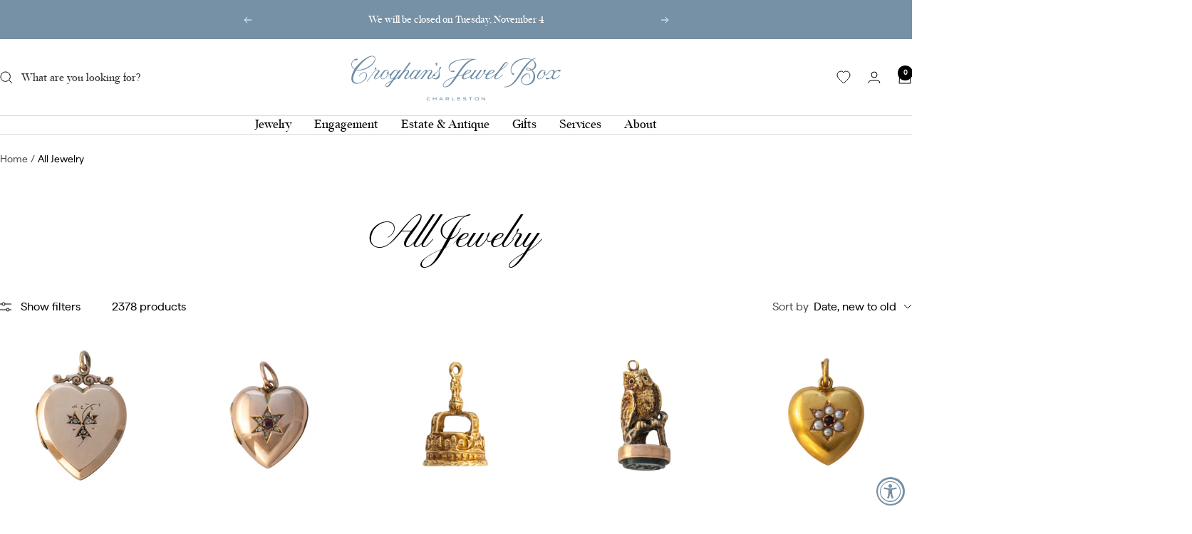

--- FILE ---
content_type: text/html; charset=utf-8
request_url: https://www.croghansjewelbox.com/collections/jewelry
body_size: 44880
content:
<!doctype html><html class="no-js" lang="en" dir="ltr">
  <head>
    <meta charset="utf-8">
    <meta name="viewport" content="width=device-width, initial-scale=1.0, height=device-height, minimum-scale=1.0, maximum-scale=1.0">
    <meta name="theme-color" content="#ffffff">

    <title>All Jewelry</title><link rel="canonical" href="https://www.croghansjewelbox.com/collections/jewelry"><link rel="shortcut icon" href="//www.croghansjewelbox.com/cdn/shop/files/favicon_7b85d206-559f-474c-8b3c-0c1755ff8b65.png?v=1749684872&width=96" type="image/png"><link rel="preconnect" href="https://cdn.shopify.com">
    <link rel="dns-prefetch" href="https://productreviews.shopifycdn.com">
    <link rel="dns-prefetch" href="https://www.google-analytics.com"><link rel="preconnect" href="https://fonts.shopifycdn.com" crossorigin><link rel="preload" as="style" href="//www.croghansjewelbox.com/cdn/shop/t/19/assets/theme.css?v=111925471041876333401754417523">
    <link rel="preload" as="script" href="//www.croghansjewelbox.com/cdn/shop/t/19/assets/vendor.js?v=32643890569905814191749678591">
    <link rel="preload" as="script" href="//www.croghansjewelbox.com/cdn/shop/t/19/assets/theme.js?v=13336148083894211201749678591"><meta property="og:type" content="website">
  <meta property="og:title" content="All Jewelry"><meta property="og:url" content="https://www.croghansjewelbox.com/collections/jewelry">
<meta property="og:site_name" content="Croghan&#39;s Jewel Box"><meta name="twitter:card" content="summary"><meta name="twitter:title" content="All Jewelry">
  <meta name="twitter:description" content="">
    <script type="application/ld+json">
  {
    "@context": "https://schema.org",
    "@type": "BreadcrumbList",
    "itemListElement": [{
        "@type": "ListItem",
        "position": 1,
        "name": "Home",
        "item": "https://www.croghansjewelbox.com"
      },{
            "@type": "ListItem",
            "position": 2,
            "name": "All Jewelry",
            "item": "https://www.croghansjewelbox.com/collections/jewelry"
          }]
  }
</script>
    


<style>
  

  @font-face {
      font-family: 'script';
      src: url('https://cdn.shopify.com/s/files/1/0515/4965/files/younggallant-webfont.woff2?v=1749676997') format('woff2'),
           url('https://cdn.shopify.com/s/files/1/0515/4965/files/younggallant-webfont.woff?v=1749676997') format('woff');
      font-weight: normal;
      font-style: normal;
  
  }
  @font-face {
      font-family: 'silvanaregular';
      src: url('https://cdn.shopify.com/s/files/1/0515/4965/files/silvana-regular-webfont.woff2?v=1749676997') format('woff2'),
           url('https://cdn.shopify.com/s/files/1/0515/4965/files/silvana-regular-webfont.woff?v=1749676997') format('woff');
      font-weight: normal;
      font-style: normal;
  
  }
  @font-face {
      font-family: 'matterregular';
      src: url('https://cdn.shopify.com/s/files/1/0515/4965/files/matterregular-webfont.woff2?v=1749676997') format('woff2'),
           url('https://cdn.shopify.com/s/files/1/0515/4965/files/matterregular-webfont.woff?v=1749676997') format('woff');
      font-weight: normal;
      font-style: normal;
  }
  @font-face {
      font-family: 'croghans';
      src: url('https://cdn.shopify.com/s/files/1/0515/4965/files/croghansjewelbox-webfont.woff2?v=1749749733') format('woff2'),
           url('https://cdn.shopify.com/s/files/1/0515/4965/files/croghansjewelbox-webfont.woff?v=1749749733') format('woff');
      font-weight: normal;
      font-style: normal;
  }
  @font-face {
      font-family: 'sweetgothic';
      src: url('https://cdn.shopify.com/s/files/1/0515/4965/files/sweetgothic-medium-webfont.woff2?v=1749676997') format('woff2'),
           url('https://cdn.shopify.com/s/files/1/0515/4965/files/sweetgothic-medium-webfont.woff?v=1749676997') format('woff');
      font-weight: normal;
      font-style: normal;
  }




  :root {--heading-color: 0, 0, 0;
    --text-color: 0, 0, 0;
    --background: 255, 255, 255;
    --secondary-background: 216, 223, 234;
    --border-color: 217, 217, 217;
    --border-color-darker: 153, 153, 153;
    --success-color: 112, 138, 125;
    --success-background: 226, 232, 229;
    --error-color: 210, 84, 90;
    --error-background: 252, 243, 243;
    --primary-button-background: 118, 144, 165;
    --primary-button-text-color: 255, 255, 255;
    --secondary-button-background: 0, 0, 0;
    --secondary-button-text-color: 118, 144, 165;
    --product-star-rating: 171, 145, 106;
    --product-on-sale-accent: 210, 84, 90;
    --product-sold-out-accent: 118, 144, 165;
    --product-custom-label-background: 64, 93, 230;
    --product-custom-label-text-color: 255, 255, 255;
    --product-custom-label-2-background: 243, 255, 52;
    --product-custom-label-2-text-color: 0, 0, 0;
    --product-low-stock-text-color: 210, 84, 90;
    --product-in-stock-text-color: 46, 158, 123;
    --loading-bar-background: 0, 0, 0;

    /* We duplicate some "base" colors as root colors, which is useful to use on drawer elements or popover without. Those should not be overridden to avoid issues */
    --root-heading-color: 0, 0, 0;
    --root-text-color: 0, 0, 0;
    --root-background: 255, 255, 255;
    --root-border-color: 217, 217, 217;
    --root-primary-button-background: 118, 144, 165;
    --root-primary-button-text-color: 255, 255, 255;

    /* 2ten hard coding custom font names */
    --base-font-size: 16px;
    --heading-font-family: 'silvanaregular', serif;
    --heading-font-weight: normal;
    --heading-font-style: normal;
    --heading-text-transform: none;
    --text-font-family: 'matterregular', sans-serif;
    --text-font-weight: normal;
    --text-font-style: normal;
    --text-font-bold-weight: 700;

    /* Typography (font size) */
    --heading-xxsmall-font-size: 11px;
    --heading-xsmall-font-size: 11px;
    --heading-small-font-size: 13px;
    --heading-large-font-size: 40px;
    --heading-h1-font-size: 40px;
    --heading-h2-font-size: 32px;
    --heading-h3-font-size: 28px;
    --heading-h4-font-size: 26px;
    --heading-h5-font-size: 22px;
    --heading-h6-font-size: 18px;

    /* Control the look and feel of the theme by changing radius of various elements */
    --button-border-radius: 0px;
    --block-border-radius: 0px;
    --block-border-radius-reduced: 0px;
    --color-swatch-border-radius: 0px;

    /* Button size */
    --button-height: 48px;
    --button-small-height: 40px;

    /* Form related */
    --form-input-field-height: 48px;
    --form-input-gap: 16px;
    --form-submit-margin: 24px;

    /* Product listing related variables */
    --product-list-block-spacing: 32px;

    /* Video related */
    --play-button-background: 255, 255, 255;
    --play-button-arrow: 0, 0, 0;

    /* RTL support */
    --transform-logical-flip: 1;
    --transform-origin-start: left;
    --transform-origin-end: right;

    /* Other */
    --zoom-cursor-svg-url: url(//www.croghansjewelbox.com/cdn/shop/t/19/assets/zoom-cursor.svg?v=33794662915346060031751475696);
    --arrow-right-svg-url: url(//www.croghansjewelbox.com/cdn/shop/t/19/assets/arrow-right.svg?v=141591004395532001551749678617);
    --arrow-left-svg-url: url(//www.croghansjewelbox.com/cdn/shop/t/19/assets/arrow-left.svg?v=129346168889692502881749678617);

    /* Some useful variables that we can reuse in our CSS. Some explanation are needed for some of them:
       - container-max-width-minus-gutters: represents the container max width without the edge gutters
       - container-outer-width: considering the screen width, represent all the space outside the container
       - container-outer-margin: same as container-outer-width but get set to 0 inside a container
       - container-inner-width: the effective space inside the container (minus gutters)
       - grid-column-width: represents the width of a single column of the grid
       - vertical-breather: this is a variable that defines the global "spacing" between sections, and inside the section
                            to create some "breath" and minimum spacing
     */
    --container-max-width: 1600px;
    --container-gutter: 24px;
    --container-max-width-minus-gutters: calc(var(--container-max-width) - (var(--container-gutter)) * 2);
    --container-outer-width: max(calc((100vw - var(--container-max-width-minus-gutters)) / 2), var(--container-gutter));
    --container-outer-margin: var(--container-outer-width);
    --container-inner-width: calc(100vw - var(--container-outer-width) * 2);

    --grid-column-count: 10;
    --grid-gap: 24px;
    --grid-column-width: calc((100vw - var(--container-outer-width) * 2 - var(--grid-gap) * (var(--grid-column-count) - 1)) / var(--grid-column-count));

    --vertical-breather: 48px;
    --vertical-breather-tight: 48px;

    /* Shopify related variables */
    --payment-terms-background-color: #ffffff;
  }

  @media screen and (min-width: 741px) {
    :root {
      --container-gutter: 40px;
      --grid-column-count: 20;
      --vertical-breather: 64px;
      --vertical-breather-tight: 64px;

      /* Typography (font size) */
      --heading-xsmall-font-size: 13px;
      --heading-small-font-size: 14px;
      --heading-large-font-size: 58px;
      --heading-h1-font-size: 58px;
      --heading-h2-font-size: 44px;
      --heading-h3-font-size: 36px;
      --heading-h4-font-size: 28px;
      --heading-h5-font-size: 22px;
      --heading-h6-font-size: 20px;

      /* Form related */
      --form-input-field-height: 52px;
      --form-submit-margin: 32px;

      /* Button size */
      --button-height: 52px;
      --button-small-height: 44px;
    }
  }

  @media screen and (min-width: 1200px) {
    :root {
      --vertical-breather: 80px;
      --vertical-breather-tight: 64px;
      --product-list-block-spacing: 48px;

      /* Typography */
      --heading-large-font-size: 72px;
      --heading-h1-font-size: 62px;
      --heading-h2-font-size: 54px;
      --heading-h3-font-size: 40px;
      --heading-h4-font-size: 34px;
      --heading-h5-font-size: 26px;
      --heading-h6-font-size: 18px;
    }
  }

  @media screen and (min-width: 1600px) {
    :root {
      --vertical-breather: 90px;
      --vertical-breather-tight: 64px;
    }
  }
</style>
    <script>
  // This allows to expose several variables to the global scope, to be used in scripts
  window.themeVariables = {
    settings: {
      direction: "ltr",
      pageType: "collection",
      cartCount: 0,
      moneyFormat: "$ {{amount}}",
      moneyWithCurrencyFormat: "$ {{amount}} USD",
      showVendor: false,
      discountMode: "percentage",
      currencyCodeEnabled: false,
      cartType: "page",
      cartCurrency: "USD",
      mobileZoomFactor: 2.5
    },

    routes: {
      host: "www.croghansjewelbox.com",
      rootUrl: "\/",
      rootUrlWithoutSlash: '',
      cartUrl: "\/cart",
      cartAddUrl: "\/cart\/add",
      cartChangeUrl: "\/cart\/change",
      searchUrl: "\/search",
      predictiveSearchUrl: "\/search\/suggest",
      productRecommendationsUrl: "\/recommendations\/products"
    },

    strings: {
      accessibilityDelete: "Delete",
      accessibilityClose: "Close",
      collectionSoldOut: "Sold out",
      collectionDiscount: "Save @savings@",
      productSalePrice: "Sale price",
      productRegularPrice: "Regular price",
      productFormUnavailable: "Unavailable",
      productFormSoldOut: "Sold Out",
      productFormPreOrder: "Pre-order",
      productFormAddToCart: "Add to cart",
      searchNoResults: "No results could be found.",
      searchNewSearch: "New search",
      searchProducts: "Products",
      searchArticles: "Journal",
      searchPages: "Pages",
      searchCollections: "Collections",
      cartViewCart: "View Cart",
      cartItemAdded: "Added to your cart!",
      cartItemAddedShort: "Added",
      cartAddOrderNote: "Add order note",
      cartEditOrderNote: "Edit order note",
      shippingEstimatorNoResults: "Sorry, we do not ship to your address.",
      shippingEstimatorOneResult: "There is one shipping rate for your address:",
      shippingEstimatorMultipleResults: "There are several shipping rates for your address:",
      shippingEstimatorError: "One or more error occurred while retrieving shipping rates:"
    },

    libs: {
      flickity: "\/\/www.croghansjewelbox.com\/cdn\/shop\/t\/19\/assets\/flickity.js?v=176646718982628074891749678591",
      photoswipe: "\/\/www.croghansjewelbox.com\/cdn\/shop\/t\/19\/assets\/photoswipe.js?v=132268647426145925301749678591",
      qrCode: "\/\/www.croghansjewelbox.com\/cdn\/shopifycloud\/storefront\/assets\/themes_support\/vendor\/qrcode-3f2b403b.js"
    },

    breakpoints: {
      phone: 'screen and (max-width: 740px)',
      tablet: 'screen and (min-width: 741px) and (max-width: 999px)',
      tabletAndUp: 'screen and (min-width: 741px)',
      pocket: 'screen and (max-width: 999px)',
      lap: 'screen and (min-width: 1000px) and (max-width: 1199px)',
      lapAndUp: 'screen and (min-width: 1000px)',
      desktop: 'screen and (min-width: 1200px)',
      wide: 'screen and (min-width: 1400px)'
    }
  };

  window.addEventListener('pageshow', async () => {
    const cartContent = await (await fetch(`${window.themeVariables.routes.cartUrl}.js`, {cache: 'reload'})).json();
    document.documentElement.dispatchEvent(new CustomEvent('cart:refresh', {detail: {cart: cartContent}}));
  });

  if ('noModule' in HTMLScriptElement.prototype) {
    // Old browsers (like IE) that does not support module will be considered as if not executing JS at all
    document.documentElement.className = document.documentElement.className.replace('no-js', 'js');

    requestAnimationFrame(() => {
      const viewportHeight = (window.visualViewport ? window.visualViewport.height : document.documentElement.clientHeight);
      document.documentElement.style.setProperty('--window-height',viewportHeight + 'px');
    });
  }</script>

    <link rel="stylesheet" href="//www.croghansjewelbox.com/cdn/shop/t/19/assets/theme.css?v=111925471041876333401754417523">

    <script src="//www.croghansjewelbox.com/cdn/shop/t/19/assets/vendor.js?v=32643890569905814191749678591" defer></script>
    <script src="//www.croghansjewelbox.com/cdn/shop/t/19/assets/theme.js?v=13336148083894211201749678591" defer></script>
    <script src="//www.croghansjewelbox.com/cdn/shop/t/19/assets/custom.js?v=167639537848865775061749678591" defer></script>

    <script>window.performance && window.performance.mark && window.performance.mark('shopify.content_for_header.start');</script><meta name="google-site-verification" content="4nepaIlLgiivXcJMCltW2xRzkP3ot8HOjOphRY0_BgU">
<meta id="shopify-digital-wallet" name="shopify-digital-wallet" content="/5154965/digital_wallets/dialog">
<meta name="shopify-checkout-api-token" content="c3a7e0db11e5760ecdd5088a2a781580">
<meta id="in-context-paypal-metadata" data-shop-id="5154965" data-venmo-supported="false" data-environment="production" data-locale="en_US" data-paypal-v4="true" data-currency="USD">
<link rel="alternate" type="application/atom+xml" title="Feed" href="/collections/jewelry.atom" />
<link rel="next" href="/collections/jewelry?page=2">
<link rel="alternate" type="application/json+oembed" href="https://www.croghansjewelbox.com/collections/jewelry.oembed">
<script async="async" src="/checkouts/internal/preloads.js?locale=en-US"></script>
<link rel="preconnect" href="https://shop.app" crossorigin="anonymous">
<script async="async" src="https://shop.app/checkouts/internal/preloads.js?locale=en-US&shop_id=5154965" crossorigin="anonymous"></script>
<script id="apple-pay-shop-capabilities" type="application/json">{"shopId":5154965,"countryCode":"US","currencyCode":"USD","merchantCapabilities":["supports3DS"],"merchantId":"gid:\/\/shopify\/Shop\/5154965","merchantName":"Croghan's Jewel Box","requiredBillingContactFields":["postalAddress","email","phone"],"requiredShippingContactFields":["postalAddress","email","phone"],"shippingType":"shipping","supportedNetworks":["visa","masterCard","amex","discover","elo","jcb"],"total":{"type":"pending","label":"Croghan's Jewel Box","amount":"1.00"},"shopifyPaymentsEnabled":true,"supportsSubscriptions":true}</script>
<script id="shopify-features" type="application/json">{"accessToken":"c3a7e0db11e5760ecdd5088a2a781580","betas":["rich-media-storefront-analytics"],"domain":"www.croghansjewelbox.com","predictiveSearch":true,"shopId":5154965,"locale":"en"}</script>
<script>var Shopify = Shopify || {};
Shopify.shop = "croghans.myshopify.com";
Shopify.locale = "en";
Shopify.currency = {"active":"USD","rate":"1.0"};
Shopify.country = "US";
Shopify.theme = {"name":"Focal: Dev - Matter","id":151645290738,"schema_name":"Focal","schema_version":"12.6.0","theme_store_id":714,"role":"main"};
Shopify.theme.handle = "null";
Shopify.theme.style = {"id":null,"handle":null};
Shopify.cdnHost = "www.croghansjewelbox.com/cdn";
Shopify.routes = Shopify.routes || {};
Shopify.routes.root = "/";</script>
<script type="module">!function(o){(o.Shopify=o.Shopify||{}).modules=!0}(window);</script>
<script>!function(o){function n(){var o=[];function n(){o.push(Array.prototype.slice.apply(arguments))}return n.q=o,n}var t=o.Shopify=o.Shopify||{};t.loadFeatures=n(),t.autoloadFeatures=n()}(window);</script>
<script>
  window.ShopifyPay = window.ShopifyPay || {};
  window.ShopifyPay.apiHost = "shop.app\/pay";
  window.ShopifyPay.redirectState = null;
</script>
<script id="shop-js-analytics" type="application/json">{"pageType":"collection"}</script>
<script defer="defer" async type="module" src="//www.croghansjewelbox.com/cdn/shopifycloud/shop-js/modules/v2/client.init-shop-cart-sync_Bc8-qrdt.en.esm.js"></script>
<script defer="defer" async type="module" src="//www.croghansjewelbox.com/cdn/shopifycloud/shop-js/modules/v2/chunk.common_CmNk3qlo.esm.js"></script>
<script type="module">
  await import("//www.croghansjewelbox.com/cdn/shopifycloud/shop-js/modules/v2/client.init-shop-cart-sync_Bc8-qrdt.en.esm.js");
await import("//www.croghansjewelbox.com/cdn/shopifycloud/shop-js/modules/v2/chunk.common_CmNk3qlo.esm.js");

  window.Shopify.SignInWithShop?.initShopCartSync?.({"fedCMEnabled":true,"windoidEnabled":true});

</script>
<script>
  window.Shopify = window.Shopify || {};
  if (!window.Shopify.featureAssets) window.Shopify.featureAssets = {};
  window.Shopify.featureAssets['shop-js'] = {"shop-cart-sync":["modules/v2/client.shop-cart-sync_DOpY4EW0.en.esm.js","modules/v2/chunk.common_CmNk3qlo.esm.js"],"shop-button":["modules/v2/client.shop-button_CI-s0xGZ.en.esm.js","modules/v2/chunk.common_CmNk3qlo.esm.js"],"init-fed-cm":["modules/v2/client.init-fed-cm_D2vsy40D.en.esm.js","modules/v2/chunk.common_CmNk3qlo.esm.js"],"init-windoid":["modules/v2/client.init-windoid_CXNAd0Cm.en.esm.js","modules/v2/chunk.common_CmNk3qlo.esm.js"],"shop-toast-manager":["modules/v2/client.shop-toast-manager_Cx0C6may.en.esm.js","modules/v2/chunk.common_CmNk3qlo.esm.js"],"shop-cash-offers":["modules/v2/client.shop-cash-offers_CL9Nay2h.en.esm.js","modules/v2/chunk.common_CmNk3qlo.esm.js","modules/v2/chunk.modal_CvhjeixQ.esm.js"],"avatar":["modules/v2/client.avatar_BTnouDA3.en.esm.js"],"init-shop-email-lookup-coordinator":["modules/v2/client.init-shop-email-lookup-coordinator_B9mmbKi4.en.esm.js","modules/v2/chunk.common_CmNk3qlo.esm.js"],"init-shop-cart-sync":["modules/v2/client.init-shop-cart-sync_Bc8-qrdt.en.esm.js","modules/v2/chunk.common_CmNk3qlo.esm.js"],"pay-button":["modules/v2/client.pay-button_Bhm3077V.en.esm.js","modules/v2/chunk.common_CmNk3qlo.esm.js"],"init-customer-accounts-sign-up":["modules/v2/client.init-customer-accounts-sign-up_C7zhr03q.en.esm.js","modules/v2/client.shop-login-button_BbMx65lK.en.esm.js","modules/v2/chunk.common_CmNk3qlo.esm.js","modules/v2/chunk.modal_CvhjeixQ.esm.js"],"init-shop-for-new-customer-accounts":["modules/v2/client.init-shop-for-new-customer-accounts_rLbLSDTe.en.esm.js","modules/v2/client.shop-login-button_BbMx65lK.en.esm.js","modules/v2/chunk.common_CmNk3qlo.esm.js","modules/v2/chunk.modal_CvhjeixQ.esm.js"],"checkout-modal":["modules/v2/client.checkout-modal_Fp9GouFF.en.esm.js","modules/v2/chunk.common_CmNk3qlo.esm.js","modules/v2/chunk.modal_CvhjeixQ.esm.js"],"init-customer-accounts":["modules/v2/client.init-customer-accounts_DkVf8Jdu.en.esm.js","modules/v2/client.shop-login-button_BbMx65lK.en.esm.js","modules/v2/chunk.common_CmNk3qlo.esm.js","modules/v2/chunk.modal_CvhjeixQ.esm.js"],"shop-login-button":["modules/v2/client.shop-login-button_BbMx65lK.en.esm.js","modules/v2/chunk.common_CmNk3qlo.esm.js","modules/v2/chunk.modal_CvhjeixQ.esm.js"],"shop-login":["modules/v2/client.shop-login_B9KWmZaW.en.esm.js","modules/v2/chunk.common_CmNk3qlo.esm.js","modules/v2/chunk.modal_CvhjeixQ.esm.js"],"shop-follow-button":["modules/v2/client.shop-follow-button_B-omSWeu.en.esm.js","modules/v2/chunk.common_CmNk3qlo.esm.js","modules/v2/chunk.modal_CvhjeixQ.esm.js"],"lead-capture":["modules/v2/client.lead-capture_DZQFWrYz.en.esm.js","modules/v2/chunk.common_CmNk3qlo.esm.js","modules/v2/chunk.modal_CvhjeixQ.esm.js"],"payment-terms":["modules/v2/client.payment-terms_Bl_bs7GP.en.esm.js","modules/v2/chunk.common_CmNk3qlo.esm.js","modules/v2/chunk.modal_CvhjeixQ.esm.js"]};
</script>
<script>(function() {
  var isLoaded = false;
  function asyncLoad() {
    if (isLoaded) return;
    isLoaded = true;
    var urls = ["https:\/\/cdn.shopify.com\/s\/files\/1\/0515\/4965\/t\/13\/assets\/affirmShopify.js?v=1698693409\u0026shop=croghans.myshopify.com"];
    for (var i = 0; i < urls.length; i++) {
      var s = document.createElement('script');
      s.type = 'text/javascript';
      s.async = true;
      s.src = urls[i];
      var x = document.getElementsByTagName('script')[0];
      x.parentNode.insertBefore(s, x);
    }
  };
  if(window.attachEvent) {
    window.attachEvent('onload', asyncLoad);
  } else {
    window.addEventListener('load', asyncLoad, false);
  }
})();</script>
<script id="__st">var __st={"a":5154965,"offset":-18000,"reqid":"9e7fa420-91da-425d-9a97-12e1806e1c66-1762088196","pageurl":"www.croghansjewelbox.com\/collections\/jewelry","u":"ad88a8001d04","p":"collection","rtyp":"collection","rid":23767567};</script>
<script>window.ShopifyPaypalV4VisibilityTracking = true;</script>
<script id="captcha-bootstrap">!function(){'use strict';const t='contact',e='account',n='new_comment',o=[[t,t],['blogs',n],['comments',n],[t,'customer']],c=[[e,'customer_login'],[e,'guest_login'],[e,'recover_customer_password'],[e,'create_customer']],r=t=>t.map((([t,e])=>`form[action*='/${t}']:not([data-nocaptcha='true']) input[name='form_type'][value='${e}']`)).join(','),a=t=>()=>t?[...document.querySelectorAll(t)].map((t=>t.form)):[];function s(){const t=[...o],e=r(t);return a(e)}const i='password',u='form_key',d=['recaptcha-v3-token','g-recaptcha-response','h-captcha-response',i],f=()=>{try{return window.sessionStorage}catch{return}},m='__shopify_v',_=t=>t.elements[u];function p(t,e,n=!1){try{const o=window.sessionStorage,c=JSON.parse(o.getItem(e)),{data:r}=function(t){const{data:e,action:n}=t;return t[m]||n?{data:e,action:n}:{data:t,action:n}}(c);for(const[e,n]of Object.entries(r))t.elements[e]&&(t.elements[e].value=n);n&&o.removeItem(e)}catch(o){console.error('form repopulation failed',{error:o})}}const l='form_type',E='cptcha';function T(t){t.dataset[E]=!0}const w=window,h=w.document,L='Shopify',v='ce_forms',y='captcha';let A=!1;((t,e)=>{const n=(g='f06e6c50-85a8-45c8-87d0-21a2b65856fe',I='https://cdn.shopify.com/shopifycloud/storefront-forms-hcaptcha/ce_storefront_forms_captcha_hcaptcha.v1.5.2.iife.js',D={infoText:'Protected by hCaptcha',privacyText:'Privacy',termsText:'Terms'},(t,e,n)=>{const o=w[L][v],c=o.bindForm;if(c)return c(t,g,e,D).then(n);var r;o.q.push([[t,g,e,D],n]),r=I,A||(h.body.append(Object.assign(h.createElement('script'),{id:'captcha-provider',async:!0,src:r})),A=!0)});var g,I,D;w[L]=w[L]||{},w[L][v]=w[L][v]||{},w[L][v].q=[],w[L][y]=w[L][y]||{},w[L][y].protect=function(t,e){n(t,void 0,e),T(t)},Object.freeze(w[L][y]),function(t,e,n,w,h,L){const[v,y,A,g]=function(t,e,n){const i=e?o:[],u=t?c:[],d=[...i,...u],f=r(d),m=r(i),_=r(d.filter((([t,e])=>n.includes(e))));return[a(f),a(m),a(_),s()]}(w,h,L),I=t=>{const e=t.target;return e instanceof HTMLFormElement?e:e&&e.form},D=t=>v().includes(t);t.addEventListener('submit',(t=>{const e=I(t);if(!e)return;const n=D(e)&&!e.dataset.hcaptchaBound&&!e.dataset.recaptchaBound,o=_(e),c=g().includes(e)&&(!o||!o.value);(n||c)&&t.preventDefault(),c&&!n&&(function(t){try{if(!f())return;!function(t){const e=f();if(!e)return;const n=_(t);if(!n)return;const o=n.value;o&&e.removeItem(o)}(t);const e=Array.from(Array(32),(()=>Math.random().toString(36)[2])).join('');!function(t,e){_(t)||t.append(Object.assign(document.createElement('input'),{type:'hidden',name:u})),t.elements[u].value=e}(t,e),function(t,e){const n=f();if(!n)return;const o=[...t.querySelectorAll(`input[type='${i}']`)].map((({name:t})=>t)),c=[...d,...o],r={};for(const[a,s]of new FormData(t).entries())c.includes(a)||(r[a]=s);n.setItem(e,JSON.stringify({[m]:1,action:t.action,data:r}))}(t,e)}catch(e){console.error('failed to persist form',e)}}(e),e.submit())}));const S=(t,e)=>{t&&!t.dataset[E]&&(n(t,e.some((e=>e===t))),T(t))};for(const o of['focusin','change'])t.addEventListener(o,(t=>{const e=I(t);D(e)&&S(e,y())}));const B=e.get('form_key'),M=e.get(l),P=B&&M;t.addEventListener('DOMContentLoaded',(()=>{const t=y();if(P)for(const e of t)e.elements[l].value===M&&p(e,B);[...new Set([...A(),...v().filter((t=>'true'===t.dataset.shopifyCaptcha))])].forEach((e=>S(e,t)))}))}(h,new URLSearchParams(w.location.search),n,t,e,['guest_login'])})(!0,!0)}();</script>
<script integrity="sha256-52AcMU7V7pcBOXWImdc/TAGTFKeNjmkeM1Pvks/DTgc=" data-source-attribution="shopify.loadfeatures" defer="defer" src="//www.croghansjewelbox.com/cdn/shopifycloud/storefront/assets/storefront/load_feature-81c60534.js" crossorigin="anonymous"></script>
<script crossorigin="anonymous" defer="defer" src="//www.croghansjewelbox.com/cdn/shopifycloud/storefront/assets/shopify_pay/storefront-65b4c6d7.js?v=20250812"></script>
<script data-source-attribution="shopify.dynamic_checkout.dynamic.init">var Shopify=Shopify||{};Shopify.PaymentButton=Shopify.PaymentButton||{isStorefrontPortableWallets:!0,init:function(){window.Shopify.PaymentButton.init=function(){};var t=document.createElement("script");t.src="https://www.croghansjewelbox.com/cdn/shopifycloud/portable-wallets/latest/portable-wallets.en.js",t.type="module",document.head.appendChild(t)}};
</script>
<script data-source-attribution="shopify.dynamic_checkout.buyer_consent">
  function portableWalletsHideBuyerConsent(e){var t=document.getElementById("shopify-buyer-consent"),n=document.getElementById("shopify-subscription-policy-button");t&&n&&(t.classList.add("hidden"),t.setAttribute("aria-hidden","true"),n.removeEventListener("click",e))}function portableWalletsShowBuyerConsent(e){var t=document.getElementById("shopify-buyer-consent"),n=document.getElementById("shopify-subscription-policy-button");t&&n&&(t.classList.remove("hidden"),t.removeAttribute("aria-hidden"),n.addEventListener("click",e))}window.Shopify?.PaymentButton&&(window.Shopify.PaymentButton.hideBuyerConsent=portableWalletsHideBuyerConsent,window.Shopify.PaymentButton.showBuyerConsent=portableWalletsShowBuyerConsent);
</script>
<script data-source-attribution="shopify.dynamic_checkout.cart.bootstrap">document.addEventListener("DOMContentLoaded",(function(){function t(){return document.querySelector("shopify-accelerated-checkout-cart, shopify-accelerated-checkout")}if(t())Shopify.PaymentButton.init();else{new MutationObserver((function(e,n){t()&&(Shopify.PaymentButton.init(),n.disconnect())})).observe(document.body,{childList:!0,subtree:!0})}}));
</script>
<link id="shopify-accelerated-checkout-styles" rel="stylesheet" media="screen" href="https://www.croghansjewelbox.com/cdn/shopifycloud/portable-wallets/latest/accelerated-checkout-backwards-compat.css" crossorigin="anonymous">
<style id="shopify-accelerated-checkout-cart">
        #shopify-buyer-consent {
  margin-top: 1em;
  display: inline-block;
  width: 100%;
}

#shopify-buyer-consent.hidden {
  display: none;
}

#shopify-subscription-policy-button {
  background: none;
  border: none;
  padding: 0;
  text-decoration: underline;
  font-size: inherit;
  cursor: pointer;
}

#shopify-subscription-policy-button::before {
  box-shadow: none;
}

      </style>

<script>window.performance && window.performance.mark && window.performance.mark('shopify.content_for_header.end');</script>
  <!-- BEGIN app block: shopify://apps/gift-reggie-gift-registry/blocks/app-embed-block/00fe746e-081c-46a2-a15d-bcbd6f41b0f0 --><script type="application/json" id="gift_reggie_data">
  {
    "storefrontAccessToken": "cfe689d3437c32bb9acd79afc3ff9cd6",
    "registryId": null,
    "registryAdmin": null,
    "customerId": null,
    

    "productId": null,
    "rootUrl": "\/",
    "accountLoginUrl": "\/account\/login",
    "currentLanguage": null,

    "button_layout": "column",
    "button_order": "wishlist_registry",
    "button_alignment": "justify",
    "behavior_on_no_id": "hide",
    "wishlist_button_visibility": "everyone",
    "registry_button_visibility": "managers",
    "registry_button_behavior": "ajax",
    "online_store_version": "2",
    "button_location_override": "",
    "button_location_override_position": "inside",

    "wishlist_button_appearance": "button",
    "registry_button_appearance": "button",
    "wishlist_button_classname": "button--secondary button",
    "registry_button_classname": "button--secondary button",
    "wishlist_button_image_not_present": null,
    "wishlist_button_image_is_present": null,
    "registry_button_image": null,

    "checkout_button_selector": ".checkout-button",

    "i18n": {
      "wishlist": {
        "idleAdd": "Add to Wishlist",
        "idleRemove": "Remove from Wishlist",
        "pending": "...",
        "successAdd": "Added to Wishlist",
        "successRemove": "Removed from Wishlist",
        "noVariant": "Add to Wishlist",
        "error": "Error"
      },
      "registry": {
        "idleAdd": "Add to Registry",
        "idleRemove": "Remove from Registry",
        "pending": "...",
        "successAdd": "Added to Registry",
        "successRemove": "Removed from Registry",
        "noVariant": "Add to Registry",
        "error": "Error"
      }
    }
  }
</script>
<style>
  :root {
    --gift-reggie-wishlist-button-background-color: rgba(0,0,0,0);
    --gift-reggie-wishlist-button-text-color: #7690a5;
    --gift-reggie-registry-button-background-color: rgba(0,0,0,0);
    --gift-reggie-registry-button-text-color: #7690a5;
  }
</style><style>
    
  </style>
<!-- END app block --><!-- BEGIN app block: shopify://apps/zepto-product-personalizer/blocks/product_personalizer_main/7411210d-7b32-4c09-9455-e129e3be4729 -->
<!-- BEGIN app snippet: zepto_common --><script>
var pplr_cart = {"note":null,"attributes":{},"original_total_price":0,"total_price":0,"total_discount":0,"total_weight":0.0,"item_count":0,"items":[],"requires_shipping":false,"currency":"USD","items_subtotal_price":0,"cart_level_discount_applications":[],"checkout_charge_amount":0};
var pplr_shop_currency = "USD";
var pplr_enabled_currencies_size = 1;
var pplr_money_formate = "$ {{amount}}";
var pplr_manual_theme_selector=["CartCount span","tr:has([name*=updates])","tr img:first",".line-item__title",".cart__item--price .cart__price",".grid__item.one-half.text-right",".pplr_item_remove",".ajaxcart__qty",".header__cart-price-bubble span[data-cart-price-bubble]","form[action*=cart] [name=checkout]","Click to View Preview","0","Discount Code {{ code }} is invalid","Discount code","Apply",".SomeClass","Subtotal","Shipping","EST. TOTAL",null];
</script>
<script defer src="//cdn-zeptoapps.com/product-personalizer/pplr_common.js?v=02" ></script><!-- END app snippet -->

<!-- END app block --><!-- BEGIN app block: shopify://apps/wrapped/blocks/app-embed/1714fc7d-e525-4a14-8c3e-1b6ed95734c5 --><script type="module" src="https://cdn.shopify.com/storefront/web-components.js"></script>
<!-- BEGIN app snippet: app-embed.settings --><script type="text/javascript">
  window.Wrapped = { ...window.Wrapped };
  window.Wrapped.options = {"order":{"settings":{"optionMode":"advanced","visibilityTag":"wrapped:disabled","giftMessage":true,"giftMessageMaxChars":125,"giftSender":true,"giftReceiver":true,"giftMessageRequired":false,"giftSenderRequired":false,"giftReceiverRequired":false,"giftMessageEmoji":false,"giftSenderEmoji":false,"giftReceiverEmoji":false,"giftOptionLabels":{"primary":"Select a gift option"},"giftCheckboxLabels":{"primary":"🎁 Gift wrap this order?"},"giftMessageLabels":{"primary":"Add a personalized gift message (Optional)"},"giftMessagePlaceholderLabels":{"primary":"Write your message here..."},"giftSenderLabels":{"primary":"Sender:"},"giftSenderPlaceholderLabels":{"primary":"Sender name"},"giftReceiverLabels":{"primary":"Recipient:"},"giftReceiverPlaceholderLabels":{"primary":"Receiver name"},"saveLabels":{"primary":"Save"},"removeLabels":{"primary":"Remove"},"unavailableLabels":{"primary":"Unavailable"},"visibilityHelperLabels":{"primary":"Unavailable for one or more items in your cart"},"requiredFieldLabels":{"primary":"Please fill out this field."},"emojiFieldLabels":{"primary":"Emoji characters are not permitted."},"ordersLimitReached":false,"multipleGiftVariants":true},"datafields":{"checkbox":"Gift Wrap","message":"Gift Message","sender":"Gift Sender","receiver":"Gift Receiver","variant":"Gift Option"},"product":{"handle":"gift-wrap","image":"https:\/\/cdn.shopify.com\/s\/files\/1\/0515\/4965\/files\/Non-ProductImage_GiftWrap_600x600.png?v=1750087122","priceMode":"none","hiddenInventory":false,"hiddenVisibility":false,"variantPricingPaid":true,"variantPricingFree":false,"bundles":false,"id":7964371026162,"gid":"gid:\/\/shopify\/Product\/7964371026162","variants":[{"availableForSale":true,"title":"Standard","price":0.0,"id":44728680153330,"imageSrc":null,"boxItemLimit":"2","boxWeightLimit":"3.0"}]},"blocks":[{"id":"5cefab51-2210-4a52-bb1a-2ce0bdf64f6d","blockType":"cart_drawer","modal":false,"pricing":true,"refresh":false,"primaryCheckbox":true,"previewImage":false,"variantAppearance":"images","labels":{"primary":null},"targets":{"8568683":{"id":"2e87d6ea-6dbf-43a5-9a63-94a5182706a4","selector":null,"repositionedByDeveloper":false,"position":null,"action":null,"actionDeveloper":null,"actionType":null,"actionTypeDeveloper":null,"formTarget":null},"110720483481":{"id":"b8a9ef71-9128-4004-9dc3-4a0dd89e68c7","selector":null,"repositionedByDeveloper":false,"position":null,"action":null,"actionDeveloper":null,"actionType":null,"actionTypeDeveloper":null,"formTarget":null},"143291252978":{"id":"c842f7b3-fcf5-4fb5-a61a-e5f91fe24be2","selector":"cart-drawer footer.mini-cart__drawer-footer","repositionedByDeveloper":false,"position":"afterbegin","action":"cart:refresh","actionDeveloper":null,"actionType":"event","actionTypeDeveloper":null,"formTarget":null},"8568703":{"id":"ce66411e-b472-4e5f-83f6-ae85b20b9c7f","selector":null,"repositionedByDeveloper":false,"position":null,"action":null,"actionDeveloper":null,"actionType":null,"actionTypeDeveloper":null,"formTarget":null},"7239204893":{"id":"384ff941-1090-4c74-abb5-bb8170d97f8f","selector":null,"repositionedByDeveloper":false,"position":null,"action":null,"actionDeveloper":null,"actionType":null,"actionTypeDeveloper":null,"formTarget":null},"151675535602":{"id":"c7fd7cfc-91c3-43d8-807e-d048ad84c9a4","selector":"cart-drawer footer.mini-cart__drawer-footer","repositionedByDeveloper":false,"position":"afterbegin","action":"cart:refresh","actionDeveloper":null,"actionType":"event","actionTypeDeveloper":null,"formTarget":null},"136363081970":{"id":"4f08a402-a5ff-40bc-925f-0ce60b75d30a","selector":"cart-drawer footer.mini-cart__drawer-footer","repositionedByDeveloper":false,"position":"afterbegin","action":"cart:refresh","actionDeveloper":null,"actionType":"event","actionTypeDeveloper":null,"formTarget":null},"37291294813":{"id":"4ad54477-c0e8-4c0e-9ac5-231c6608216a","selector":null,"repositionedByDeveloper":false,"position":null,"action":null,"actionDeveloper":null,"actionType":null,"actionTypeDeveloper":null,"formTarget":null},"132486398194":{"id":"b870dcdb-ede2-46d0-92da-8c06fc92d80a","selector":null,"repositionedByDeveloper":false,"position":null,"action":null,"actionDeveloper":null,"actionType":null,"actionTypeDeveloper":null,"formTarget":null},"134630080754":{"id":"0e1fa4b1-5a8a-474f-9db2-ccea0bfd0c18","selector":null,"repositionedByDeveloper":false,"position":null,"action":null,"actionDeveloper":null,"actionType":null,"actionTypeDeveloper":null,"formTarget":null},"151645290738":{"id":"b9693bf4-84f5-42a4-9bef-f674944fdb7c","selector":"cart-drawer footer.mini-cart__drawer-footer","repositionedByDeveloper":false,"position":"afterbegin","action":"cart:refresh","actionDeveloper":null,"actionType":"event","actionTypeDeveloper":null,"formTarget":null},"143037006066":{"id":"e2919f7b-98af-40df-9f4a-1449c8e2fba1","selector":"cart-drawer footer.mini-cart__drawer-footer","repositionedByDeveloper":false,"position":"afterbegin","action":"cart:refresh","actionDeveloper":null,"actionType":"event","actionTypeDeveloper":null,"formTarget":null},"152905351410":{"id":"02f034a1-1056-4ced-82c1-765a838d3aa3","selector":"cart-drawer footer.mini-cart__drawer-footer","repositionedByDeveloper":false,"position":"afterbegin","action":"cart:refresh","actionDeveloper":null,"actionType":"event","actionTypeDeveloper":null,"formTarget":null},"137303130354":{"id":"86beed83-a7b2-4d8e-a2aa-9194723d9056","selector":"cart-drawer footer.mini-cart__drawer-footer","repositionedByDeveloper":false,"position":"afterbegin","action":"cart:refresh","actionDeveloper":null,"actionType":"event","actionTypeDeveloper":null,"formTarget":null}}},{"id":"dce572f7-fdd5-4364-bf27-7482ddfa9ef0","blockType":"cart_page","modal":false,"pricing":true,"refresh":false,"primaryCheckbox":true,"previewImage":false,"variantAppearance":"text","labels":{"primary":null},"targets":{"8568683":{"id":"2e87d6ea-6dbf-43a5-9a63-94a5182706a4","selector":"form[action*=\"\/cart\"] [type=\"submit\"][name=\"checkout\"]","repositionedByDeveloper":false,"position":"beforebegin","action":null,"actionDeveloper":null,"actionType":"reload","actionTypeDeveloper":null,"formTarget":null},"110720483481":{"id":"b8a9ef71-9128-4004-9dc3-4a0dd89e68c7","selector":"form[action*=\"\/cart\"] [type=\"submit\"][name=\"checkout\"]","repositionedByDeveloper":false,"position":"beforebegin","action":null,"actionDeveloper":null,"actionType":"reload","actionTypeDeveloper":null,"formTarget":null},"143291252978":{"id":"c842f7b3-fcf5-4fb5-a61a-e5f91fe24be2","selector":"form[action*=\"\/cart\"] div.cart__recap-block","repositionedByDeveloper":false,"position":"afterbegin","action":"cart:refresh","actionDeveloper":null,"actionType":"event","actionTypeDeveloper":null,"formTarget":null},"8568703":{"id":"ce66411e-b472-4e5f-83f6-ae85b20b9c7f","selector":"form[action*=\"\/cart\"] [type=\"submit\"][name=\"checkout\"]","repositionedByDeveloper":false,"position":"beforebegin","action":null,"actionDeveloper":null,"actionType":"reload","actionTypeDeveloper":null,"formTarget":null},"7239204893":{"id":"384ff941-1090-4c74-abb5-bb8170d97f8f","selector":"form[action*=\"\/cart\"] [type=\"submit\"][name=\"checkout\"]","repositionedByDeveloper":false,"position":"beforebegin","action":null,"actionDeveloper":null,"actionType":"reload","actionTypeDeveloper":null,"formTarget":null},"151675535602":{"id":"c7fd7cfc-91c3-43d8-807e-d048ad84c9a4","selector":"#main form[action*=\"\/cart\"] div.cart__recap-block","repositionedByDeveloper":false,"position":"afterbegin","action":"cart:refresh","actionDeveloper":null,"actionType":"event","actionTypeDeveloper":null,"formTarget":null},"136363081970":{"id":"4f08a402-a5ff-40bc-925f-0ce60b75d30a","selector":"form[action*=\"\/cart\"] div.cart__recap-block","repositionedByDeveloper":false,"position":"afterbegin","action":"cart:refresh","actionDeveloper":null,"actionType":"event","actionTypeDeveloper":null,"formTarget":null},"37291294813":{"id":"4ad54477-c0e8-4c0e-9ac5-231c6608216a","selector":"form[action*=\"\/cart\"] [type=\"submit\"][name=\"checkout\"]","repositionedByDeveloper":false,"position":"beforebegin","action":null,"actionDeveloper":null,"actionType":"reload","actionTypeDeveloper":null,"formTarget":null},"132486398194":{"id":"b870dcdb-ede2-46d0-92da-8c06fc92d80a","selector":"form[action*=\"\/cart\"] [type=\"submit\"][name=\"checkout\"]","repositionedByDeveloper":false,"position":"beforebegin","action":null,"actionDeveloper":null,"actionType":"reload","actionTypeDeveloper":null,"formTarget":null},"134630080754":{"id":"0e1fa4b1-5a8a-474f-9db2-ccea0bfd0c18","selector":"form[action*=\"\/cart\"] [type=\"submit\"][name=\"checkout\"]","repositionedByDeveloper":false,"position":"beforebegin","action":null,"actionDeveloper":null,"actionType":"reload","actionTypeDeveloper":null,"formTarget":null},"151645290738":{"id":"b9693bf4-84f5-42a4-9bef-f674944fdb7c","selector":"#main form[action*=\"\/cart\"] div.cart__recap-block","repositionedByDeveloper":false,"position":"afterbegin","action":"cart:refresh","actionDeveloper":null,"actionType":"event","actionTypeDeveloper":null,"formTarget":null},"143037006066":{"id":"e2919f7b-98af-40df-9f4a-1449c8e2fba1","selector":"form[action*=\"\/cart\"] div.cart__recap-block","repositionedByDeveloper":false,"position":"afterbegin","action":"cart:refresh","actionDeveloper":null,"actionType":"event","actionTypeDeveloper":null,"formTarget":null},"152905351410":{"id":"02f034a1-1056-4ced-82c1-765a838d3aa3","selector":"#main form[action*=\"\/cart\"] div.cart__recap-block","repositionedByDeveloper":false,"position":"afterbegin","action":"cart:refresh","actionDeveloper":null,"actionType":"event","actionTypeDeveloper":null,"formTarget":null},"137303130354":{"id":"86beed83-a7b2-4d8e-a2aa-9194723d9056","selector":"form[action*=\"\/cart\"] div.cart__recap-block","repositionedByDeveloper":false,"position":"afterbegin","action":"cart:refresh","actionDeveloper":null,"actionType":"event","actionTypeDeveloper":null,"formTarget":null}}}]}};
  window.Wrapped.settings = {"activated":true,"debug":false,"scripts":null,"styles":null,"skipFetchInterceptor":false,"skipXhrInterceptor":false,"token":"e7b3ee2807224f6e0978568188dc4844"};
  window.Wrapped.settings.block = {"extension_background_primary_color":"#ffffff","extension_background_secondary_color":"#f3f3f3","extension_border_color":"rgba(0,0,0,0)","border_width":1,"border_radius":0,"spacing_scale":"--wrapped-spacing-scale-base","hover_style":"--wrapped-hover-style-light","font_color":"#000000","font_secondary_color":"#333333","font_scale":100,"form_element_text_color":"#333333","background_color":"#ffffff","border_color":"#000000","checkbox_radio_color":"rgba(0,0,0,0)","primary_button_text":"#ffffff","primary_button_surface":"#000000","primary_button_border":"rgba(0,0,0,0)","secondary_button_text":"#333333","secondary_button_surface":"#0000000f","secondary_button_border":"rgba(0,0,0,0)","media_fit":"fill","gift_thumbnail_size":40,"gift_thumbnail_position":"--wrapped-thumbnail-position-start"};
  window.Wrapped.settings.market = null;

  if (window.Wrapped.settings.debug) {
    const logStyle = 'background-color:black;color:#ffc863;font-size:12px;font-weight:400;padding:12px;border-radius:10px;'
    console.log('%c Gift options by Wrapped | Learn more at https://apps.shopify.com/wrapped', logStyle)
    console.debug('[wrapped:booting]', window.Wrapped)
  }
</script>
<!-- END app snippet --><!-- BEGIN app snippet: app-embed.styles -->
<style type="text/css">
:root {
  --wrapped-background-color: #ffffff;

  --wrapped-extension-background-primary-color: #ffffff;
  --wrapped-extension-background-secondary-color: #f3f3f3;

  --wrapped-extension-border-color: rgba(0,0,0,0);

  --wrapped-border-color: #000000;
  
  
    --wrapped-border-radius: min(0px, 24px);
  
  --wrapped-border-width: 1px;

  --wrapped-checkbox-accent-color: rgba(0,0,0,0);

  --wrapped-checkbox--label-left: flex-start;
  --wrapped-checkbox--label-center: center;
  --wrapped-checkbox--label-right: flex-end;

  --wrapped-default-padding: 0.5em;
  --wrapped-container-padding: 0.5em;

  --wrapped-font-color: #000000;
  --wrapped-font-size-default: 16px;
  --wrapped-font-scale: 1.0;

  --wrapped-font-size: calc(var(--wrapped-font-size-default) * var(--wrapped-font-scale));
  --wrapped-font-size-small: calc(var(--wrapped-font-size) * 0.8);
  --wrapped-font-size-smaller: calc(var(--wrapped-font-size) * 0.7);
  --wrapped-font-size-smallest: calc(var(--wrapped-font-size) * 0.65);

  --wrapped-component-bottom-padding: 0.5em;

  --wrapped-feature-max-height: 500px;

  --wrapped-textarea-min-height: 80px;

  --wrapped-thumbnail-position-start: -1;
  --wrapped-thumbnail-position-end: 2;
  --wrapped-thumbnail-position: var(--wrapped-thumbnail-position-start, -1);
  --wrapped-thumbnail-size: clamp(40px, 40px, 200px);

  --wrapped-extension-margin-block-start: 1em;
  --wrapped-extension-margin-block-end: 2em;

  --wrapped-unavailable-gift-variant-opacity: 0.4;
}


wrapped-extension {
  background-color: var(--wrapped-extension-background-primary-color) !important;
  border: 1px solid var(--wrapped-extension-border-color) !important;
  border-radius: var(--wrapped-border-radius) !important;
  display: block;
  color: var(--wrapped-font-color) !important;
  font-size: var(--wrapped-font-size) !important;
  height: fit-content !important;
  margin-block-start: var(--wrapped-extension-margin-block-start) !important;
  margin-block-end: var(--wrapped-extension-margin-block-end) !important;
  min-width: unset !important;
  max-width: 640px !important;
  overflow: hidden !important;
  padding: unset !important;
  width: unset !important;

  &:has([part="provider"][gift-variants-unavailable="true"]) {
    display: none !important;
  }
  &:has([part="provider"][is-filtered="true"]) {
    display: none !important;
  }
  &:has([part="provider"][is-gift-option="true"]) {
    display: none !important;
  }
  &:has([part="provider"][is-hidden="true"]) {
    border: none !important;
    display: none !important;
  }

  &:has(wrapped-cart-list-provider) {
    margin-left: auto !important;
    margin-right: 0 !important;
  }

  &[target-group="drawer"]:has(wrapped-cart-list-provider) {
    max-width: unset !important;
    margin-left: unset !important;
    margin-right: unset !important;
    margin-block-end: calc(var(--wrapped-extension-margin-block-end) * 0.5) !important;
  }
}

wrapped-extension * {
  font-size: inherit;
  font-family: inherit;
  color: inherit;
  letter-spacing: normal !important;
  line-height: normal !important;
  text-transform: unset !important;
  visibility: inherit !important;

  & input[type=text]::-webkit-input-placeholder, textarea::-webkit-input-placeholder, select::-webkit-input-placeholder {
    color: revert !important;
    opacity: revert !important;
  }
}

wrapped-extension [part="provider"] {
  display: flex;
  flex-direction: column;

  & [part="feature"][enabled="false"] {
    display: none;
    opacity: 0;
    visibility: hidden;
  }

  &[is-checked="true"] {
    &:has([enabled="true"]:not([singular="true"]):not([feature="checkbox"])) {
      & [feature="checkbox"] {
        border-bottom: 1px solid var(--wrapped-extension-border-color);
      }
    }

    & [part="feature"] {
      opacity: 1;
      max-height: var(--wrapped-feature-max-height);
      visibility: visible;
    }
  }

  &[hidden-checkbox="true"] {
    & [part="feature"] {
      opacity: 1;
      max-height: var(--wrapped-feature-max-height);
      visibility: visible;
    }

    & [feature="checkbox"] {
      display: none;
      opacity: 0;
      visibility: hidden;
    }

    
    &[is-checked="false"][has-gift-variants="true"] {
      & [feature="message"], [feature="sender-receiver"] {
        & input, textarea, span {
          pointer-events: none !important;
          cursor: none;
          opacity: 0.5;
        }
      }
    }
  }

  
  &[limited="true"] {
    cursor: none !important;
    pointer-events: none !important;
    opacity: 0.6 !important;

    & [part="container"] {
      & label {
        pointer-events: none !important;
      }
    }
  }

  
  &[saving="true"] {
    & [part="container"] {
      & label {
        pointer-events: none !important;

        & input[type="checkbox"], input[type="radio"], span {
          opacity: 0.7 !important;
          transition: opacity 300ms cubic-bezier(0.25, 0.1, 0.25, 1);
        }
      }

      & select {
        pointer-events: none !important;
        opacity: 0.7 !important;
        outline: none;
      }
    }
  }
}


wrapped-extension [part="feature"]:not([feature="checkbox"]) {
  background-color: var(--wrapped-extension-background-secondary-color);
  max-height: 0;
  opacity: 0;
  visibility: hidden;
  transition: padding-top 0.2s, opacity 0.2s, visibility 0.2s, max-height 0.2s cubic-bezier(0.42, 0, 0.58, 1);
}

wrapped-extension [part="feature"] {
  overflow: hidden !important;

  & [part="container"] {
    display: flex;
    flex-direction: column;
    row-gap: 0.25em;

    & label {
      align-items: center !important;
      column-gap: var(--wrapped-default-padding) !important;
      cursor: pointer !important;
      display: flex;
      line-height: normal !important;
      margin: 0 !important;
      pointer-events: auto !important;
      text-align: left !important;
      text-transform: unset !important;
    }
  }
}

wrapped-extension [feature="checkbox"] [part="container"] {
  padding: var(--wrapped-container-padding);

  & label {
    padding: 0 !important;

    & input[type="checkbox"] {
      cursor: pointer;
      appearance: auto !important;
      clip: unset !important;
      display: inline-block !important;
      height: var(--wrapped-font-size) !important;
      margin: 0  !important;
      min-height: revert !important;
      position: unset !important;
      top: unset !important;
      width: var(--wrapped-font-size) !important;

      &::before {
        content: unset !important;
      }
      &::after {
        content: unset !important;
      }

      &:checked::before {
        content: unset !important;
      }

      &:checked::after {
        content: unset !important;
      }
    }

    & span {
      &[part="label"] {
        border: unset !important;
        flex-grow: 1;
        padding: unset !important;
      }

      &[part="pricing"] {
        align-content: center;
        font-size: var(--wrapped-font-size-small);
        white-space: nowrap;
      }

      &[part="thumbnail"] {
        background-color: var(--wrapped-background-color);
        background-size: cover;
        background-position: center;
        background-repeat: no-repeat;
        border: 1px solid #ddd;
        border-color: var(--wrapped-border-color);
        border-radius: var(--wrapped-border-radius);
        min-height: var(--wrapped-thumbnail-size);
        max-height: var(--wrapped-thumbnail-size);
        min-width: var(--wrapped-thumbnail-size);
        max-width: var(--wrapped-thumbnail-size);
        height: 100%;
        width: 100%;
        display: inline-block;
        overflow: hidden;
        vertical-align: middle;
        order: var(--wrapped-thumbnail-position);

        
        margin-right: 0.6em;
        

        
      }
    }
  }

  
}

wrapped-extension [hidden-checkbox="false"] [feature="variant"][enabled="true"][singular="true"] {
  display: none;
}

wrapped-extension [feature="variant"] [part="container"] {
  padding: var(--wrapped-container-padding) var(--wrapped-container-padding) 0;

  & fieldset {
    background-color: var(--wrapped-background-color) !important;
    border-color: var(--wrapped-border-color) !important;
    border-radius: var(--wrapped-border-radius) !important;
    border-style: solid !important;
    border-width: var(--wrapped-border-width) !important;
    color: var(--wrapped-font-color) !important;
    font-family: inherit;
    font-size: calc(var(--wrapped-font-size) * 0.9) !important;
    margin-bottom: 0.5em !important;
    margin-left: 0 !important;
    margin-right: 0 !important;
    overflow-x: hidden !important;
    overflow-y: scroll !important;
    padding: 0 !important;
    max-height: calc(calc(var(--wrapped-feature-max-height) * 0.5) - calc(var(--wrapped-container-padding) * 4)) !important;
    min-width: 100% !important;
    max-width: 100% !important;
    width: 100% !important;
    -webkit-appearance: auto !important;
    -moz-appearance: auto !important;

    & label {
      background-color: initial;
      container-type: inline-size;
      padding: var(--wrapped-default-padding) calc(var(--wrapped-default-padding) / 2);
      margin-bottom: 0 !important;
      transition: background-color 0.1s, box-shadow 0.1s ease-out;
      transition-delay: 0.1s;
      width: auto;

      & input[type="radio"] {
        appearance: auto !important;
        clip: unset !important;
        cursor: default;
        display: inline-block !important;
        height: var(--wrapped-font-size) !important;
        margin: 0  !important;
        min-height: revert !important;
        position: unset !important;
        top: unset !important;
        vertical-align: top;
        width: var(--wrapped-font-size) !important;

        
      }

      & div[part="wrapper"] {
        display: flex;
        flex-direction: row;
        flex-grow: 1;

        & span {
          border: unset !important;
          font-size: var(--wrapped-font-size-small);

          &[part="title"] {
            width: 100%;
          }

          &[part="pricing"] {
            padding-right: calc(var(--wrapped-default-padding) / 2);
            white-space: nowrap;
          }
        }
      }

      @container (max-width: 400px) {
        div[part="wrapper"] {
          flex-direction: column;
        }
      }

      &[data-available="false"] {
        opacity: var(--wrapped-unavailable-gift-variant-opacity) !important;
        pointer-events: none !important;
      }

      &[data-filtered="true"] {
        opacity: var(--wrapped-unavailable-gift-variant-opacity) !important;
        pointer-events: none !important;
      }

      &:has(input:checked) {
        background-color: var(--wrapped-extension-background-secondary-color);
        box-shadow: inset 0px 10px 10px -10px rgba(0, 0, 0, 0.029);
      }

      &:hover {
        background-color: var(--wrapped-extension-background-secondary-color);
        box-shadow: inset 0px 10px 10px -10px rgba(0, 0, 0, 0.029);
        transition-delay: 0s;
      }
    }
  }

  & select {
    background-color: var(--wrapped-background-color) !important;
    background-image: none !important;
    border-color: var(--wrapped-border-color) !important;
    border-radius: var(--wrapped-border-radius) !important;
    border-style: solid !important;
    border-width: var(--wrapped-border-width) !important;
    color: var(--wrapped-font-color) !important;
    font-family: inherit;
    font-size: var(--wrapped-font-size-small) !important;
    height: auto;
    margin-bottom: 0.5em !important;
    padding: var(--wrapped-default-padding) !important;
    min-width: 100% !important;
    max-width: 100% !important;
    width: 100% !important;
    -webkit-appearance: auto !important;
    -moz-appearance: auto !important;
  }
}

wrapped-extension [feature="variant"][singular="true"] [part="container"] {
  & fieldset {
    display: none;
  }

  & select {
    display: none;
  }
}


wrapped-extension [feature="variant"][selector-type="images"] [part="container"] {
  & fieldset {
    & label {
      flex-direction: row;

      & input[type="radio"] {
        appearance: none !important;
        background-color: var(--wrapped-background-color) !important;
        background-position: center !important;
        background-repeat: no-repeat !important;
        background-size: cover !important;
        border-color: lightgrey !important;
        border-width: 0.2em !important;
        border-style: solid !important;
        border-radius: 0.4em !important;
        box-sizing: border-box !important;
        flex: 0 0 auto !important;
        width: var(--wrapped-thumbnail-size) !important;
        height: var(--wrapped-thumbnail-size) !important;
        min-width: 40px !important;
        max-width: 200px !important;
        -webkit-appearance: none !important;

        &:checked {
          
          border-color: var(--wrapped-border-color) !important;
          

          &::before {
            background-color: unset;
          }
        }
      }

      & div[part="wrapper"] {
        flex-direction: column;
      }
    }

    
    @media (max-width: 640px) {
      & label {
        flex-direction: column;

        & div[part="wrapper"] {
          padding-top: var(--wrapped-container-padding);
          width: 100%;
        }
      }
    }
  }
}


wrapped-extension [feature="variant"][selector-type="images-modern"] [part="container"] {
  & fieldset {
    background: none !important;
    border: none !important;
    display: grid !important;
    gap: calc(var(--wrapped-component-bottom-padding) * 0.8) !important;

    & label {
      opacity: 0.8 !important;

      margin: var(--wrapped-border-width) !important;
      flex-direction: row !important;
      padding: 2px !important;
      padding-right: var(--wrapped-container-padding) !important;

      box-sizing: border-box !important;
      box-shadow: 0 0 0 var(--wrapped-border-width) transparent !important;

      background-color: var(--wrapped-background-color) !important;
      border-color: color-mix(in srgb, var(--wrapped-border-color) 25%, transparent) !important;
      border-radius: var(--wrapped-border-radius) !important;
      border-style: solid !important;
      border-width: var(--wrapped-border-width) !important;
      color: var(--wrapped-font-color) !important;

      transition: box-shadow 0.2s cubic-bezier(0.25, 0.1, 0.25, 1),
                  border-color 0.2s cubic-bezier(0.25, 0.1, 0.25, 1),
                  opacity 0.1s cubic-bezier(0.25, 0.1, 0.25, 1) !important;

      & input[type="radio"] {
        cursor: pointer;
        appearance: none !important;
        background-color: var(--wrapped-background-color) !important;
        background-position: center !important;
        background-repeat: no-repeat !important;
        background-size: cover !important;
        border: none !important;
        border-radius: max(0px, calc(var(--wrapped-border-radius) - 2px)) !important;
        box-sizing: border-box !important;
        flex: 0 0 auto !important;
        width: var(--wrapped-thumbnail-size) !important;
        height: var(--wrapped-thumbnail-size) !important;
        min-width: 40px !important;
        max-width: 200px !important;
        -webkit-appearance: none !important;

        &:checked {
          
          border-color: var(--wrapped-border-color) !important;
          

          &::before {
            background-color: unset;
          }
        }
      }

      & div[part="wrapper"] {
        flex-direction: row;
        gap: var(--wrapped-container-padding);
      }

      &:has(input:checked) {
        border-color: var(--wrapped-checkbox-accent-color) !important;
        border-width: var(--wrapped-border-width) !important;
        box-shadow: 0 0 0 var(--wrapped-border-width) var(--wrapped-checkbox-accent-color) !important;

        pointer-events: none !important;
        opacity: 1 !important;
      }

      &:hover {
        opacity: 1 !important;
      }

      &[data-available="false"] {
        opacity: var(--wrapped-unavailable-gift-variant-opacity) !important;
        pointer-events: none !important;
      }

      &[data-filtered="true"] {
        opacity: var(--wrapped-unavailable-gift-variant-opacity) !important;
        pointer-events: none !important;
      }
    }
  }
}

wrapped-extension [feature="message"] [part="container"] {
  padding: var(--wrapped-container-padding);

  & textarea {
    background-color: var(--wrapped-background-color) !important;
    border-color: var(--wrapped-border-color) !important;
    border-radius: var(--wrapped-border-radius) !important;
    border-style: solid !important;
    border-width: var(--wrapped-border-width) !important;
    box-sizing: border-box;
    color: var(--wrapped-font-color) !important;
    font-size: var(--wrapped-font-size-small) !important;
    font-family: inherit;
    margin: 0 !important;
    min-height: var(--wrapped-textarea-min-height) !important;
    max-width: unset !important;
    min-width: unset !important;
    outline: none !important;
    padding: var(--wrapped-default-padding) !important;
    pointer-events: auto !important;
    width: 100% !important;
  }

  & [part="message-counter"] {
    align-self: flex-end !important;
    font-size: var(--wrapped-font-size-smallest) !important;
  }
}

wrapped-extension [feature="sender-receiver"] [part="container"] {
  flex-direction: row;
  justify-content: space-between;
  gap: 0.5em;
  padding: var(--wrapped-container-padding) var(--wrapped-container-padding) 0;

  & input[type="text"] {
    background-color: var(--wrapped-background-color) !important;
    border-color: var(--wrapped-border-color) !important;
    border-radius: var(--wrapped-border-radius) !important;
    border-style: solid !important;
    border-width: var(--wrapped-border-width) !important;
    box-sizing: border-box;
    box-shadow: none !important;
    color: var(--wrapped-font-color) !important;
    font-family: inherit;
    font-size: var(--wrapped-font-size-small) !important;
    height: auto;
    margin-bottom: 0.5em !important;
    max-width: 100% !important;
    min-width: 100% !important;
    outline: none !important;
    padding: var(--wrapped-default-padding) !important;
    text-indent: revert;
    width: 100% !important;
    -webkit-appearance: auto !important;
    -moz-appearance: auto !important;
  }

  & [part="sender"], [part="receiver"] {
    width: 100% !important;
  }
}

wrapped-extension [feature="sender-receiver"][fields="receiver"] [part="sender"],
wrapped-extension [feature="sender-receiver"][fields="sender"] [part="receiver"] {
  display: none;
}


body:has(wrapped-extension):has(wrapped-product-provider[bundles="false"][is-checked="true"]) {
  & shopify-accelerated-checkout {
    opacity: 0.5 !important;
    pointer-events: none !important;
  }
}
body:has(wrapped-gift-block[target-group="product-page"][gifting]) {
  & shopify-accelerated-checkout {
    opacity: 0.5 !important;
    pointer-events: none !important;
  }
}
</style>
<!-- END app snippet --><!-- BEGIN app snippet: app-embed.customizations --><script type="text/javascript">
  // store customizations
  if (window.Wrapped?.settings?.styles) {
    const styleElement = document.createElement('style')
    styleElement.type = 'text/css'
    styleElement.appendChild(document.createTextNode(window.Wrapped.settings.styles))
    document.head.appendChild(styleElement)
  }

  if (window.Wrapped?.settings?.scripts) {
    const scriptElement = document.createElement('script')
    scriptElement.type = 'text/javascript'
    scriptElement.appendChild(document.createTextNode(window.Wrapped.settings.scripts))
    document.head.appendChild(scriptElement)
  }

  // theme customizations
  if (window.Wrapped?.theme?.styles) {
    const styleElement = document.createElement('style')
    styleElement.type = 'text/css'
    styleElement.appendChild(document.createTextNode(window.Wrapped.theme.styles))
    document.head.appendChild(styleElement)
  }

  if (window.Wrapped?.theme?.scripts) {
    const scriptElement = document.createElement('script')
    scriptElement.type = 'text/javascript'
    scriptElement.appendChild(document.createTextNode(window.Wrapped.theme.scripts))
    document.head.appendChild(scriptElement)
  }
</script>
<!-- END app snippet -->


<!-- END app block --><!-- BEGIN app block: shopify://apps/klaviyo-email-marketing-sms/blocks/klaviyo-onsite-embed/2632fe16-c075-4321-a88b-50b567f42507 -->












  <script async src="https://static.klaviyo.com/onsite/js/XZsvdT/klaviyo.js?company_id=XZsvdT"></script>
  <script>!function(){if(!window.klaviyo){window._klOnsite=window._klOnsite||[];try{window.klaviyo=new Proxy({},{get:function(n,i){return"push"===i?function(){var n;(n=window._klOnsite).push.apply(n,arguments)}:function(){for(var n=arguments.length,o=new Array(n),w=0;w<n;w++)o[w]=arguments[w];var t="function"==typeof o[o.length-1]?o.pop():void 0,e=new Promise((function(n){window._klOnsite.push([i].concat(o,[function(i){t&&t(i),n(i)}]))}));return e}}})}catch(n){window.klaviyo=window.klaviyo||[],window.klaviyo.push=function(){var n;(n=window._klOnsite).push.apply(n,arguments)}}}}();</script>

  




  <script>
    window.klaviyoReviewsProductDesignMode = false
  </script>







<!-- END app block --><script src="https://cdn.shopify.com/extensions/019986a8-2c91-701a-8029-ffa2bba48942/shopify-theme-app-extension-118/assets/app-embed-block.js" type="text/javascript" defer="defer"></script>
<link href="https://cdn.shopify.com/extensions/019986a8-2c91-701a-8029-ffa2bba48942/shopify-theme-app-extension-118/assets/app-embed-block.css" rel="stylesheet" type="text/css" media="all">
<script src="https://cdn.shopify.com/extensions/019a0131-ca1b-7172-a6b1-2fadce39ca6e/accessibly-28/assets/acc-main.js" type="text/javascript" defer="defer"></script>
<script src="https://cdn.shopify.com/extensions/019a403d-2a18-7e14-86f1-717727c8aa9b/wrapped-1679/assets/wrapped-app-embed.js" type="text/javascript" defer="defer"></script>
<link href="https://monorail-edge.shopifysvc.com" rel="dns-prefetch">
<script>(function(){if ("sendBeacon" in navigator && "performance" in window) {try {var session_token_from_headers = performance.getEntriesByType('navigation')[0].serverTiming.find(x => x.name == '_s').description;} catch {var session_token_from_headers = undefined;}var session_cookie_matches = document.cookie.match(/_shopify_s=([^;]*)/);var session_token_from_cookie = session_cookie_matches && session_cookie_matches.length === 2 ? session_cookie_matches[1] : "";var session_token = session_token_from_headers || session_token_from_cookie || "";function handle_abandonment_event(e) {var entries = performance.getEntries().filter(function(entry) {return /monorail-edge.shopifysvc.com/.test(entry.name);});if (!window.abandonment_tracked && entries.length === 0) {window.abandonment_tracked = true;var currentMs = Date.now();var navigation_start = performance.timing.navigationStart;var payload = {shop_id: 5154965,url: window.location.href,navigation_start,duration: currentMs - navigation_start,session_token,page_type: "collection"};window.navigator.sendBeacon("https://monorail-edge.shopifysvc.com/v1/produce", JSON.stringify({schema_id: "online_store_buyer_site_abandonment/1.1",payload: payload,metadata: {event_created_at_ms: currentMs,event_sent_at_ms: currentMs}}));}}window.addEventListener('pagehide', handle_abandonment_event);}}());</script>
<script id="web-pixels-manager-setup">(function e(e,d,r,n,o){if(void 0===o&&(o={}),!Boolean(null===(a=null===(i=window.Shopify)||void 0===i?void 0:i.analytics)||void 0===a?void 0:a.replayQueue)){var i,a;window.Shopify=window.Shopify||{};var t=window.Shopify;t.analytics=t.analytics||{};var s=t.analytics;s.replayQueue=[],s.publish=function(e,d,r){return s.replayQueue.push([e,d,r]),!0};try{self.performance.mark("wpm:start")}catch(e){}var l=function(){var e={modern:/Edge?\/(1{2}[4-9]|1[2-9]\d|[2-9]\d{2}|\d{4,})\.\d+(\.\d+|)|Firefox\/(1{2}[4-9]|1[2-9]\d|[2-9]\d{2}|\d{4,})\.\d+(\.\d+|)|Chrom(ium|e)\/(9{2}|\d{3,})\.\d+(\.\d+|)|(Maci|X1{2}).+ Version\/(15\.\d+|(1[6-9]|[2-9]\d|\d{3,})\.\d+)([,.]\d+|)( \(\w+\)|)( Mobile\/\w+|) Safari\/|Chrome.+OPR\/(9{2}|\d{3,})\.\d+\.\d+|(CPU[ +]OS|iPhone[ +]OS|CPU[ +]iPhone|CPU IPhone OS|CPU iPad OS)[ +]+(15[._]\d+|(1[6-9]|[2-9]\d|\d{3,})[._]\d+)([._]\d+|)|Android:?[ /-](13[3-9]|1[4-9]\d|[2-9]\d{2}|\d{4,})(\.\d+|)(\.\d+|)|Android.+Firefox\/(13[5-9]|1[4-9]\d|[2-9]\d{2}|\d{4,})\.\d+(\.\d+|)|Android.+Chrom(ium|e)\/(13[3-9]|1[4-9]\d|[2-9]\d{2}|\d{4,})\.\d+(\.\d+|)|SamsungBrowser\/([2-9]\d|\d{3,})\.\d+/,legacy:/Edge?\/(1[6-9]|[2-9]\d|\d{3,})\.\d+(\.\d+|)|Firefox\/(5[4-9]|[6-9]\d|\d{3,})\.\d+(\.\d+|)|Chrom(ium|e)\/(5[1-9]|[6-9]\d|\d{3,})\.\d+(\.\d+|)([\d.]+$|.*Safari\/(?![\d.]+ Edge\/[\d.]+$))|(Maci|X1{2}).+ Version\/(10\.\d+|(1[1-9]|[2-9]\d|\d{3,})\.\d+)([,.]\d+|)( \(\w+\)|)( Mobile\/\w+|) Safari\/|Chrome.+OPR\/(3[89]|[4-9]\d|\d{3,})\.\d+\.\d+|(CPU[ +]OS|iPhone[ +]OS|CPU[ +]iPhone|CPU IPhone OS|CPU iPad OS)[ +]+(10[._]\d+|(1[1-9]|[2-9]\d|\d{3,})[._]\d+)([._]\d+|)|Android:?[ /-](13[3-9]|1[4-9]\d|[2-9]\d{2}|\d{4,})(\.\d+|)(\.\d+|)|Mobile Safari.+OPR\/([89]\d|\d{3,})\.\d+\.\d+|Android.+Firefox\/(13[5-9]|1[4-9]\d|[2-9]\d{2}|\d{4,})\.\d+(\.\d+|)|Android.+Chrom(ium|e)\/(13[3-9]|1[4-9]\d|[2-9]\d{2}|\d{4,})\.\d+(\.\d+|)|Android.+(UC? ?Browser|UCWEB|U3)[ /]?(15\.([5-9]|\d{2,})|(1[6-9]|[2-9]\d|\d{3,})\.\d+)\.\d+|SamsungBrowser\/(5\.\d+|([6-9]|\d{2,})\.\d+)|Android.+MQ{2}Browser\/(14(\.(9|\d{2,})|)|(1[5-9]|[2-9]\d|\d{3,})(\.\d+|))(\.\d+|)|K[Aa][Ii]OS\/(3\.\d+|([4-9]|\d{2,})\.\d+)(\.\d+|)/},d=e.modern,r=e.legacy,n=navigator.userAgent;return n.match(d)?"modern":n.match(r)?"legacy":"unknown"}(),u="modern"===l?"modern":"legacy",c=(null!=n?n:{modern:"",legacy:""})[u],f=function(e){return[e.baseUrl,"/wpm","/b",e.hashVersion,"modern"===e.buildTarget?"m":"l",".js"].join("")}({baseUrl:d,hashVersion:r,buildTarget:u}),m=function(e){var d=e.version,r=e.bundleTarget,n=e.surface,o=e.pageUrl,i=e.monorailEndpoint;return{emit:function(e){var a=e.status,t=e.errorMsg,s=(new Date).getTime(),l=JSON.stringify({metadata:{event_sent_at_ms:s},events:[{schema_id:"web_pixels_manager_load/3.1",payload:{version:d,bundle_target:r,page_url:o,status:a,surface:n,error_msg:t},metadata:{event_created_at_ms:s}}]});if(!i)return console&&console.warn&&console.warn("[Web Pixels Manager] No Monorail endpoint provided, skipping logging."),!1;try{return self.navigator.sendBeacon.bind(self.navigator)(i,l)}catch(e){}var u=new XMLHttpRequest;try{return u.open("POST",i,!0),u.setRequestHeader("Content-Type","text/plain"),u.send(l),!0}catch(e){return console&&console.warn&&console.warn("[Web Pixels Manager] Got an unhandled error while logging to Monorail."),!1}}}}({version:r,bundleTarget:l,surface:e.surface,pageUrl:self.location.href,monorailEndpoint:e.monorailEndpoint});try{o.browserTarget=l,function(e){var d=e.src,r=e.async,n=void 0===r||r,o=e.onload,i=e.onerror,a=e.sri,t=e.scriptDataAttributes,s=void 0===t?{}:t,l=document.createElement("script"),u=document.querySelector("head"),c=document.querySelector("body");if(l.async=n,l.src=d,a&&(l.integrity=a,l.crossOrigin="anonymous"),s)for(var f in s)if(Object.prototype.hasOwnProperty.call(s,f))try{l.dataset[f]=s[f]}catch(e){}if(o&&l.addEventListener("load",o),i&&l.addEventListener("error",i),u)u.appendChild(l);else{if(!c)throw new Error("Did not find a head or body element to append the script");c.appendChild(l)}}({src:f,async:!0,onload:function(){if(!function(){var e,d;return Boolean(null===(d=null===(e=window.Shopify)||void 0===e?void 0:e.analytics)||void 0===d?void 0:d.initialized)}()){var d=window.webPixelsManager.init(e)||void 0;if(d){var r=window.Shopify.analytics;r.replayQueue.forEach((function(e){var r=e[0],n=e[1],o=e[2];d.publishCustomEvent(r,n,o)})),r.replayQueue=[],r.publish=d.publishCustomEvent,r.visitor=d.visitor,r.initialized=!0}}},onerror:function(){return m.emit({status:"failed",errorMsg:"".concat(f," has failed to load")})},sri:function(e){var d=/^sha384-[A-Za-z0-9+/=]+$/;return"string"==typeof e&&d.test(e)}(c)?c:"",scriptDataAttributes:o}),m.emit({status:"loading"})}catch(e){m.emit({status:"failed",errorMsg:(null==e?void 0:e.message)||"Unknown error"})}}})({shopId: 5154965,storefrontBaseUrl: "https://www.croghansjewelbox.com",extensionsBaseUrl: "https://extensions.shopifycdn.com/cdn/shopifycloud/web-pixels-manager",monorailEndpoint: "https://monorail-edge.shopifysvc.com/unstable/produce_batch",surface: "storefront-renderer",enabledBetaFlags: ["2dca8a86"],webPixelsConfigList: [{"id":"484737266","configuration":"{\"config\":\"{\\\"pixel_id\\\":\\\"G-PMNXJMH8NZ\\\",\\\"target_country\\\":\\\"US\\\",\\\"gtag_events\\\":[{\\\"type\\\":\\\"search\\\",\\\"action_label\\\":[\\\"G-PMNXJMH8NZ\\\",\\\"AW-971695519\\\/jB4pCPOKhKsBEJ_Lq88D\\\"]},{\\\"type\\\":\\\"begin_checkout\\\",\\\"action_label\\\":[\\\"G-PMNXJMH8NZ\\\",\\\"AW-971695519\\\/DWlGCPCKhKsBEJ_Lq88D\\\"]},{\\\"type\\\":\\\"view_item\\\",\\\"action_label\\\":[\\\"G-PMNXJMH8NZ\\\",\\\"AW-971695519\\\/lfiiCOqKhKsBEJ_Lq88D\\\",\\\"MC-PNYLWSRLX5\\\"]},{\\\"type\\\":\\\"purchase\\\",\\\"action_label\\\":[\\\"G-PMNXJMH8NZ\\\",\\\"AW-971695519\\\/kkKOCOeKhKsBEJ_Lq88D\\\",\\\"MC-PNYLWSRLX5\\\"]},{\\\"type\\\":\\\"page_view\\\",\\\"action_label\\\":[\\\"G-PMNXJMH8NZ\\\",\\\"AW-971695519\\\/jUTACOSKhKsBEJ_Lq88D\\\",\\\"MC-PNYLWSRLX5\\\"]},{\\\"type\\\":\\\"add_payment_info\\\",\\\"action_label\\\":[\\\"G-PMNXJMH8NZ\\\",\\\"AW-971695519\\\/Nm8rCPaKhKsBEJ_Lq88D\\\"]},{\\\"type\\\":\\\"add_to_cart\\\",\\\"action_label\\\":[\\\"G-PMNXJMH8NZ\\\",\\\"AW-971695519\\\/qFuYCO2KhKsBEJ_Lq88D\\\"]}],\\\"enable_monitoring_mode\\\":false}\"}","eventPayloadVersion":"v1","runtimeContext":"OPEN","scriptVersion":"b2a88bafab3e21179ed38636efcd8a93","type":"APP","apiClientId":1780363,"privacyPurposes":[],"dataSharingAdjustments":{"protectedCustomerApprovalScopes":["read_customer_address","read_customer_email","read_customer_name","read_customer_personal_data","read_customer_phone"]}},{"id":"166723826","configuration":"{\"pixel_id\":\"251273399139339\",\"pixel_type\":\"facebook_pixel\",\"metaapp_system_user_token\":\"-\"}","eventPayloadVersion":"v1","runtimeContext":"OPEN","scriptVersion":"ca16bc87fe92b6042fbaa3acc2fbdaa6","type":"APP","apiClientId":2329312,"privacyPurposes":["ANALYTICS","MARKETING","SALE_OF_DATA"],"dataSharingAdjustments":{"protectedCustomerApprovalScopes":["read_customer_address","read_customer_email","read_customer_name","read_customer_personal_data","read_customer_phone"]}},{"id":"95420658","configuration":"{\"tagID\":\"2614052370087\"}","eventPayloadVersion":"v1","runtimeContext":"STRICT","scriptVersion":"18031546ee651571ed29edbe71a3550b","type":"APP","apiClientId":3009811,"privacyPurposes":["ANALYTICS","MARKETING","SALE_OF_DATA"],"dataSharingAdjustments":{"protectedCustomerApprovalScopes":["read_customer_address","read_customer_email","read_customer_name","read_customer_personal_data","read_customer_phone"]}},{"id":"56525042","configuration":"{\"ti\":\"211035873\",\"endpoint\":\"https:\/\/bat.bing.com\/action\/0\"}","eventPayloadVersion":"v1","runtimeContext":"STRICT","scriptVersion":"5ee93563fe31b11d2d65e2f09a5229dc","type":"APP","apiClientId":2997493,"privacyPurposes":["ANALYTICS","MARKETING","SALE_OF_DATA"],"dataSharingAdjustments":{"protectedCustomerApprovalScopes":["read_customer_personal_data"]}},{"id":"shopify-app-pixel","configuration":"{}","eventPayloadVersion":"v1","runtimeContext":"STRICT","scriptVersion":"0450","apiClientId":"shopify-pixel","type":"APP","privacyPurposes":["ANALYTICS","MARKETING"]},{"id":"shopify-custom-pixel","eventPayloadVersion":"v1","runtimeContext":"LAX","scriptVersion":"0450","apiClientId":"shopify-pixel","type":"CUSTOM","privacyPurposes":["ANALYTICS","MARKETING"]}],isMerchantRequest: false,initData: {"shop":{"name":"Croghan's Jewel Box","paymentSettings":{"currencyCode":"USD"},"myshopifyDomain":"croghans.myshopify.com","countryCode":"US","storefrontUrl":"https:\/\/www.croghansjewelbox.com"},"customer":null,"cart":null,"checkout":null,"productVariants":[],"purchasingCompany":null},},"https://www.croghansjewelbox.com/cdn","5303c62bw494ab25dp0d72f2dcm48e21f5a",{"modern":"","legacy":""},{"shopId":"5154965","storefrontBaseUrl":"https:\/\/www.croghansjewelbox.com","extensionBaseUrl":"https:\/\/extensions.shopifycdn.com\/cdn\/shopifycloud\/web-pixels-manager","surface":"storefront-renderer","enabledBetaFlags":"[\"2dca8a86\"]","isMerchantRequest":"false","hashVersion":"5303c62bw494ab25dp0d72f2dcm48e21f5a","publish":"custom","events":"[[\"page_viewed\",{}],[\"collection_viewed\",{\"collection\":{\"id\":\"23767567\",\"title\":\"All Jewelry\",\"productVariants\":[{\"price\":{\"amount\":1250.0,\"currencyCode\":\"USD\"},\"product\":{\"title\":\"Victorian Diamond 15K Gold Heart Locket Pendant\",\"vendor\":\"Croghan's\",\"id\":\"8871281918194\",\"untranslatedTitle\":\"Victorian Diamond 15K Gold Heart Locket Pendant\",\"url\":\"\/products\/victorian-diamond-15k-gold-heart-locket-pendant\",\"type\":\"Charms \u0026 Pendants\"},\"id\":\"48102788989170\",\"image\":{\"src\":\"\/\/www.croghansjewelbox.com\/cdn\/shop\/files\/657-00970.jpg?v=1761938342\"},\"sku\":\"657-00970\",\"title\":\"Default Title\",\"untranslatedTitle\":\"Default Title\"},{\"price\":{\"amount\":825.0,\"currencyCode\":\"USD\"},\"product\":{\"title\":\"Victorian Ruby \u0026 Diamond 9K Gold Heart Locket Pendant\",\"vendor\":\"Croghan's\",\"id\":\"8871281131762\",\"untranslatedTitle\":\"Victorian Ruby \u0026 Diamond 9K Gold Heart Locket Pendant\",\"url\":\"\/products\/victorian-ruby-diamond-9k-gold-heart-locket-pendant\",\"type\":\"Charms \u0026 Pendants\"},\"id\":\"48102786793714\",\"image\":{\"src\":\"\/\/www.croghansjewelbox.com\/cdn\/shop\/files\/657-00968.jpg?v=1761938016\"},\"sku\":\"657-00968\",\"title\":\"Default Title\",\"untranslatedTitle\":\"Default Title\"},{\"price\":{\"amount\":750.0,\"currencyCode\":\"USD\"},\"product\":{\"title\":\"Vintage 18K Yellow Gold Crown Charm\",\"vendor\":\"Croghan's\",\"id\":\"8871277396210\",\"untranslatedTitle\":\"Vintage 18K Yellow Gold Crown Charm\",\"url\":\"\/products\/vintage-18k-yellow-gold-crown-charm\",\"type\":\"Charms \u0026 Pendants\"},\"id\":\"48102775259378\",\"image\":{\"src\":\"\/\/www.croghansjewelbox.com\/cdn\/shop\/files\/655-01379.jpg?v=1761937561\"},\"sku\":\"655-01379\",\"title\":\"Default Title\",\"untranslatedTitle\":\"Default Title\"},{\"price\":{\"amount\":925.0,\"currencyCode\":\"USD\"},\"product\":{\"title\":\"Victorian Bloodstone Intaglio Seal 18K Gold Owl Fob Charm\",\"vendor\":\"Croghan's\",\"id\":\"8871275135218\",\"untranslatedTitle\":\"Victorian Bloodstone Intaglio Seal 18K Gold Owl Fob Charm\",\"url\":\"\/products\/victorian-bloodstone-intaglio-seal-18k-gold-owl-fob-charm\",\"type\":\"Charms \u0026 Pendants\"},\"id\":\"48102766805234\",\"image\":{\"src\":\"\/\/www.croghansjewelbox.com\/cdn\/shop\/files\/655-01375-1.jpg?v=1761937134\"},\"sku\":\"655-01375\",\"title\":\"Default Title\",\"untranslatedTitle\":\"Default Title\"},{\"price\":{\"amount\":1150.0,\"currencyCode\":\"USD\"},\"product\":{\"title\":\"Vintage Red Crystal \u0026 Seed Pearl 18K Gold Heart Pendant\",\"vendor\":\"Croghan's\",\"id\":\"8871273464050\",\"untranslatedTitle\":\"Vintage Red Crystal \u0026 Seed Pearl 18K Gold Heart Pendant\",\"url\":\"\/products\/vintage-red-crystal-seed-pearl-18k-gold-heart-pendant\",\"type\":\"Charms \u0026 Pendants\"},\"id\":\"48102760841458\",\"image\":{\"src\":\"\/\/www.croghansjewelbox.com\/cdn\/shop\/files\/657-00941.jpg?v=1761936843\"},\"sku\":\"657-00941\",\"title\":\"Default Title\",\"untranslatedTitle\":\"Default Title\"},{\"price\":{\"amount\":950.0,\"currencyCode\":\"USD\"},\"product\":{\"title\":\"Victorian Citrine \u0026 Seed Pearl 14K Gold Pendant\",\"vendor\":\"Croghan's\",\"id\":\"8871272415474\",\"untranslatedTitle\":\"Victorian Citrine \u0026 Seed Pearl 14K Gold Pendant\",\"url\":\"\/products\/victorian-citrine-seed-pearl-14k-gold-pendant\",\"type\":\"Charms \u0026 Pendants\"},\"id\":\"48102754550002\",\"image\":{\"src\":\"\/\/www.croghansjewelbox.com\/cdn\/shop\/files\/657-00972.jpg?v=1761936464\"},\"sku\":\"657-00972\",\"title\":\"Default Title\",\"untranslatedTitle\":\"Default Title\"},{\"price\":{\"amount\":1960.0,\"currencyCode\":\"USD\"},\"product\":{\"title\":\"Vintage Seed Pearl 14K Gold Heart Pendant\",\"vendor\":\"Croghan's\",\"id\":\"8871270613234\",\"untranslatedTitle\":\"Vintage Seed Pearl 14K Gold Heart Pendant\",\"url\":\"\/products\/vintage-seed-pearl-14k-gold-heart-pendant\",\"type\":\"Charms \u0026 Pendants\"},\"id\":\"48102747046130\",\"image\":{\"src\":\"\/\/www.croghansjewelbox.com\/cdn\/shop\/files\/657-00942.jpg?v=1761936093\"},\"sku\":\"657-00942\",\"title\":\"Default Title\",\"untranslatedTitle\":\"Default Title\"},{\"price\":{\"amount\":1000.0,\"currencyCode\":\"USD\"},\"product\":{\"title\":\"Vintage Diamond 14K Gold Christmas Tree Charm\",\"vendor\":\"Croghan's\",\"id\":\"8871267205362\",\"untranslatedTitle\":\"Vintage Diamond 14K Gold Christmas Tree Charm\",\"url\":\"\/products\/vintage-diamond-14k-gold-christmas-tree-charm\",\"type\":\"Charms \u0026 Pendants\"},\"id\":\"48102735446258\",\"image\":{\"src\":\"\/\/www.croghansjewelbox.com\/cdn\/shop\/files\/655-01336.jpg?v=1761935523\"},\"sku\":\"655-01336\",\"title\":\"Default Title\",\"untranslatedTitle\":\"Default Title\"},{\"price\":{\"amount\":865.0,\"currencyCode\":\"USD\"},\"product\":{\"title\":\"Vintage 14K Gold Football Charm\",\"vendor\":\"Croghan's\",\"id\":\"8871265173746\",\"untranslatedTitle\":\"Vintage 14K Gold Football Charm\",\"url\":\"\/products\/vintage-14k-gold-football-charm\",\"type\":\"Charms \u0026 Pendants\"},\"id\":\"48102725517554\",\"image\":{\"src\":\"\/\/www.croghansjewelbox.com\/cdn\/shop\/files\/655-01311.jpg?v=1761935289\"},\"sku\":\"655-01311\",\"title\":\"Default Title\",\"untranslatedTitle\":\"Default Title\"},{\"price\":{\"amount\":325.0,\"currencyCode\":\"USD\"},\"product\":{\"title\":\"Vintage Elk Lodge Gold-Filled Rectangular Locket Pendant\",\"vendor\":\"Croghan's\",\"id\":\"8871261044978\",\"untranslatedTitle\":\"Vintage Elk Lodge Gold-Filled Rectangular Locket Pendant\",\"url\":\"\/products\/vintage-elk-lodge-gold-filled-rectangular-locket-pendant\",\"type\":\"Charms \u0026 Pendants\"},\"id\":\"48102697304306\",\"image\":{\"src\":\"\/\/www.croghansjewelbox.com\/cdn\/shop\/files\/658-00786.jpg?v=1761934863\"},\"sku\":\"658-00786\",\"title\":\"Default Title\",\"untranslatedTitle\":\"Default Title\"},{\"price\":{\"amount\":1075.0,\"currencyCode\":\"USD\"},\"product\":{\"title\":\"Victorian Gold Overlay Sterling Silver Wide Bangle\",\"vendor\":\"Croghan's\",\"id\":\"8871244628210\",\"untranslatedTitle\":\"Victorian Gold Overlay Sterling Silver Wide Bangle\",\"url\":\"\/products\/victorian-gold-overlay-sterling-silver-wide-bangle-1\",\"type\":\"Bracelets\"},\"id\":\"48102601064690\",\"image\":{\"src\":\"\/\/www.croghansjewelbox.com\/cdn\/shop\/files\/653-02080.jpg?v=1761934026\"},\"sku\":\"653-02080\",\"title\":\"Default Title\",\"untranslatedTitle\":\"Default Title\"},{\"price\":{\"amount\":875.0,\"currencyCode\":\"USD\"},\"product\":{\"title\":\"Victorian Gold Overlay Sterling Silver Wide Bangle\",\"vendor\":\"Croghan's\",\"id\":\"8871241220338\",\"untranslatedTitle\":\"Victorian Gold Overlay Sterling Silver Wide Bangle\",\"url\":\"\/products\/victorian-gold-overlay-sterling-silver-wide-bangle\",\"type\":\"Bracelets\"},\"id\":\"48102590480626\",\"image\":{\"src\":\"\/\/www.croghansjewelbox.com\/cdn\/shop\/files\/653-02081.jpg?v=1761933592\"},\"sku\":\"653-02081\",\"title\":\"Default Title\",\"untranslatedTitle\":\"Default Title\"},{\"price\":{\"amount\":615.0,\"currencyCode\":\"USD\"},\"product\":{\"title\":\"Vintage Floral Gold-Filled Bangle\",\"vendor\":\"Croghan's\",\"id\":\"8871233814770\",\"untranslatedTitle\":\"Vintage Floral Gold-Filled Bangle\",\"url\":\"\/products\/vintage-floral-gold-filled-bangle\",\"type\":\"Bracelets\"},\"id\":\"48102575964402\",\"image\":{\"src\":\"\/\/www.croghansjewelbox.com\/cdn\/shop\/files\/653-02053.jpg?v=1761932401\"},\"sku\":\"653-02053\",\"title\":\"Default Title\",\"untranslatedTitle\":\"Default Title\"},{\"price\":{\"amount\":550.0,\"currencyCode\":\"USD\"},\"product\":{\"title\":\"Vintage Floral Scroll Gold-Filled Bangle\",\"vendor\":\"Croghan's\",\"id\":\"8871232176370\",\"untranslatedTitle\":\"Vintage Floral Scroll Gold-Filled Bangle\",\"url\":\"\/products\/vintage-floral-scroll-gold-filled-bangle\",\"type\":\"Bracelets\"},\"id\":\"48102572916978\",\"image\":{\"src\":\"\/\/www.croghansjewelbox.com\/cdn\/shop\/files\/653-02054.jpg?v=1761932092\"},\"sku\":\"653-02054\",\"title\":\"Default Title\",\"untranslatedTitle\":\"Default Title\"},{\"price\":{\"amount\":600.0,\"currencyCode\":\"USD\"},\"product\":{\"title\":\"Vintage Floral Gold-Filled Wide Bangle\",\"vendor\":\"Croghan's\",\"id\":\"8871230111986\",\"untranslatedTitle\":\"Vintage Floral Gold-Filled Wide Bangle\",\"url\":\"\/products\/vintage-floral-gold-filled-wide-bangle\",\"type\":\"Bracelets\"},\"id\":\"48102569181426\",\"image\":{\"src\":\"\/\/www.croghansjewelbox.com\/cdn\/shop\/files\/653-02027-1.jpg?v=1761931700\"},\"sku\":\"653-02027\",\"title\":\"Default Title\",\"untranslatedTitle\":\"Default Title\"},{\"price\":{\"amount\":625.0,\"currencyCode\":\"USD\"},\"product\":{\"title\":\"Vintage Gold-Filled Floral Bangle\",\"vendor\":\"Croghan's\",\"id\":\"8871219724530\",\"untranslatedTitle\":\"Vintage Gold-Filled Floral Bangle\",\"url\":\"\/products\/vintage-gold-filled-floral-bangle\",\"type\":\"Bracelets\"},\"id\":\"48102514229490\",\"image\":{\"src\":\"\/\/www.croghansjewelbox.com\/cdn\/shop\/files\/653-02016-1.jpg?v=1761931359\"},\"sku\":\"653-02016\",\"title\":\"Default Title\",\"untranslatedTitle\":\"Default Title\"},{\"price\":{\"amount\":18000.0,\"currencyCode\":\"USD\"},\"product\":{\"title\":\"Estate Diamond Double X 18K Two-Tone Gold Bangle\",\"vendor\":\"Croghan's\",\"id\":\"8871189741810\",\"untranslatedTitle\":\"Estate Diamond Double X 18K Two-Tone Gold Bangle\",\"url\":\"\/products\/estate-diamond-double-x-18k-two-tone-gold-bangle\",\"type\":\"Consignment Bracelets\"},\"id\":\"48102451609842\",\"image\":{\"src\":\"\/\/www.croghansjewelbox.com\/cdn\/shop\/files\/175-00429.jpg?v=1761930440\"},\"sku\":\"175-00429\",\"title\":\"Default Title\",\"untranslatedTitle\":\"Default Title\"},{\"price\":{\"amount\":3700.0,\"currencyCode\":\"USD\"},\"product\":{\"title\":\"14K Tri-Color Gold Italian Triple Interlocked Slip-On Bangle\",\"vendor\":\"Croghan's\",\"id\":\"8871176962290\",\"untranslatedTitle\":\"14K Tri-Color Gold Italian Triple Interlocked Slip-On Bangle\",\"url\":\"\/products\/14k-tri-color-gold-italian-triple-interlocked-slip-on-bangle\",\"type\":\"Bracelets\"},\"id\":\"48102422577394\",\"image\":{\"src\":\"\/\/www.croghansjewelbox.com\/cdn\/shop\/files\/440-07884.jpg?v=1761929894\"},\"sku\":\"440-07884\",\"title\":\"Default Title\",\"untranslatedTitle\":\"Default Title\"},{\"price\":{\"amount\":6560.0,\"currencyCode\":\"USD\"},\"product\":{\"title\":\"Diamond Pavé 18K White Gold Square Bangle\",\"vendor\":\"Croghan's\",\"id\":\"8871166443762\",\"untranslatedTitle\":\"Diamond Pavé 18K White Gold Square Bangle\",\"url\":\"\/products\/diamond-pave-18k-white-gold-square-bangle\",\"type\":\"Bracelets\"},\"id\":\"48102401605874\",\"image\":{\"src\":\"\/\/www.croghansjewelbox.com\/cdn\/shop\/files\/170-03296-B8702-W.jpg?v=1761929053\"},\"sku\":\"170-03296\",\"title\":\"Default Title\",\"untranslatedTitle\":\"Default Title\"},{\"price\":{\"amount\":8850.0,\"currencyCode\":\"USD\"},\"product\":{\"title\":\"Diamond Pavé 14K Yellow Gold Cable Twist Bangle\",\"vendor\":\"Croghan's\",\"id\":\"8871164051698\",\"untranslatedTitle\":\"Diamond Pavé 14K Yellow Gold Cable Twist Bangle\",\"url\":\"\/products\/diamond-pave-14k-yellow-gold-cable-twist-bangle\",\"type\":\"Bracelets\"},\"id\":\"48102394233074\",\"image\":{\"src\":\"\/\/www.croghansjewelbox.com\/cdn\/shop\/files\/170-03314.jpg?v=1761928316\"},\"sku\":\"170-03314\",\"title\":\"Default Title\",\"untranslatedTitle\":\"Default Title\"},{\"price\":{\"amount\":7785.0,\"currencyCode\":\"USD\"},\"product\":{\"title\":\"Diamond Pavé Claw 18K White Gold Open Bangle\",\"vendor\":\"Croghan's\",\"id\":\"8871161168114\",\"untranslatedTitle\":\"Diamond Pavé Claw 18K White Gold Open Bangle\",\"url\":\"\/products\/diamond-pave-claw-18k-white-gold-open-bangle\",\"type\":\"Bracelets\"},\"id\":\"48102385713394\",\"image\":{\"src\":\"\/\/www.croghansjewelbox.com\/cdn\/shop\/files\/170-03359.jpg?v=1761927538\"},\"sku\":\"170-03359\",\"title\":\"Default Title\",\"untranslatedTitle\":\"Default Title\"},{\"price\":{\"amount\":7785.0,\"currencyCode\":\"USD\"},\"product\":{\"title\":\"Diamond Pavé Claw 18K Yellow Gold Open Bangle\",\"vendor\":\"Croghan's\",\"id\":\"8871160021234\",\"untranslatedTitle\":\"Diamond Pavé Claw 18K Yellow Gold Open Bangle\",\"url\":\"\/products\/diamond-pave-claw-18k-yellow-gold-open-bangle\",\"type\":\"Bracelets\"},\"id\":\"48102381977842\",\"image\":{\"src\":\"\/\/www.croghansjewelbox.com\/cdn\/shop\/files\/170-03360.jpg?v=1761927251\"},\"sku\":\"170-03360\",\"title\":\"Default Title\",\"untranslatedTitle\":\"Default Title\"},{\"price\":{\"amount\":5000.0,\"currencyCode\":\"USD\"},\"product\":{\"title\":\"Emerald \u0026 Diamond 18K Yellow Gold Flexible Tubogas Cuff Bangle\",\"vendor\":\"Croghan's\",\"id\":\"8871156646130\",\"untranslatedTitle\":\"Emerald \u0026 Diamond 18K Yellow Gold Flexible Tubogas Cuff Bangle\",\"url\":\"\/products\/emerald-diamond-18k-yellow-gold-flexible-tubogas-cuff-bangle\",\"type\":\"Bracelets\"},\"id\":\"48102356123890\",\"image\":{\"src\":\"\/\/www.croghansjewelbox.com\/cdn\/shop\/files\/240-02895-B8744-ED.jpg?v=1761926557\"},\"sku\":\"240-02895\",\"title\":\"Default Title\",\"untranslatedTitle\":\"Default Title\"},{\"price\":{\"amount\":7650.0,\"currencyCode\":\"USD\"},\"product\":{\"title\":\"Diamond Pavé 3-Station 18K Gold Flexible Tubogas Cuff Bangle\",\"vendor\":\"Croghan's\",\"id\":\"8871154155762\",\"untranslatedTitle\":\"Diamond Pavé 3-Station 18K Gold Flexible Tubogas Cuff Bangle\",\"url\":\"\/products\/diamond-pave-3-station-18k-gold-flexible-tubogas-cuff-bangle\",\"type\":\"Bracelets\"},\"id\":\"48102341640434\",\"image\":{\"src\":\"\/\/www.croghansjewelbox.com\/cdn\/shop\/files\/170-03298-B8738.jpg?v=1761926010\"},\"sku\":\"170-03298\",\"title\":\"Default Title\",\"untranslatedTitle\":\"Default Title\"},{\"price\":{\"amount\":4375.0,\"currencyCode\":\"USD\"},\"product\":{\"title\":\"Diamond Pavé 3-Station 14K Gold Flexible Tubogas Cuff Bangle\",\"vendor\":\"Croghan's\",\"id\":\"8871152320754\",\"untranslatedTitle\":\"Diamond Pavé 3-Station 14K Gold Flexible Tubogas Cuff Bangle\",\"url\":\"\/products\/diamond-pave-3-station-14k-gold-flexible-tubogas-cuff-bangle\",\"type\":\"Bracelets\"},\"id\":\"48102333743346\",\"image\":{\"src\":\"\/\/www.croghansjewelbox.com\/cdn\/shop\/files\/170-03230-B6152Y.jpg?v=1761925630\"},\"sku\":\"170-03230\",\"title\":\"Default Title\",\"untranslatedTitle\":\"Default Title\"},{\"price\":{\"amount\":4485.0,\"currencyCode\":\"USD\"},\"product\":{\"title\":\"Diamond Pavé Station 18K Gold Flexible Tubogas Cuff Bangle\",\"vendor\":\"Croghan's\",\"id\":\"8871150649586\",\"untranslatedTitle\":\"Diamond Pavé Station 18K Gold Flexible Tubogas Cuff Bangle\",\"url\":\"\/products\/diamond-pave-station-18k-gold-flexible-tubogas-cuff-bangle\",\"type\":\"Bracelets\"},\"id\":\"48102322962674\",\"image\":{\"src\":\"\/\/www.croghansjewelbox.com\/cdn\/shop\/files\/170-03301-B8630.jpg?v=1761925358\"},\"sku\":\"170-03301\",\"title\":\"Default Title\",\"untranslatedTitle\":\"Default Title\"},{\"price\":{\"amount\":4200.0,\"currencyCode\":\"USD\"},\"product\":{\"title\":\"Diamond Pavé 5-Station 18K Gold Flexible Cuff Bangle\",\"vendor\":\"Croghan's\",\"id\":\"8871149011186\",\"untranslatedTitle\":\"Diamond Pavé 5-Station 18K Gold Flexible Cuff Bangle\",\"url\":\"\/products\/diamond-pave-5-station-18k-gold-flexible-cuff-bangle\",\"type\":\"Bracelets\"},\"id\":\"48102318113010\",\"image\":{\"src\":\"\/\/www.croghansjewelbox.com\/cdn\/shop\/files\/170-03350-B8673.jpg?v=1761924602\"},\"sku\":\"170-03350\",\"title\":\"Default Title\",\"untranslatedTitle\":\"Default Title\"},{\"price\":{\"amount\":3515.0,\"currencyCode\":\"USD\"},\"product\":{\"title\":\"Diamond Pavé 18K Gold Beaded Flexible Cuff Bangle\",\"vendor\":\"Croghan's\",\"id\":\"8871147766002\",\"untranslatedTitle\":\"Diamond Pavé 18K Gold Beaded Flexible Cuff Bangle\",\"url\":\"\/products\/diamond-pave-18k-gold-beaded-flexible-cuff-bangle\",\"type\":\"Bracelets\"},\"id\":\"48102310609138\",\"image\":{\"src\":\"\/\/www.croghansjewelbox.com\/cdn\/shop\/files\/170-03300-B8506.jpg?v=1761923756\"},\"sku\":\"170-03300\",\"title\":\"Default Title\",\"untranslatedTitle\":\"Default Title\"},{\"price\":{\"amount\":5525.0,\"currencyCode\":\"USD\"},\"product\":{\"title\":\"Diamond 18K Yellow Gold Bypass Flexible Bangle\",\"vendor\":\"Croghan's\",\"id\":\"8871145963762\",\"untranslatedTitle\":\"Diamond 18K Yellow Gold Bypass Flexible Bangle\",\"url\":\"\/products\/diamond-18k-yellow-gold-bypass-flexible-bangle\",\"type\":\"Bracelets\"},\"id\":\"48102306513138\",\"image\":{\"src\":\"\/\/www.croghansjewelbox.com\/cdn\/shop\/files\/170-03295-B8605.jpg?v=1761922996\"},\"sku\":\"170-03295\",\"title\":\"Default Title\",\"untranslatedTitle\":\"Default Title\"},{\"price\":{\"amount\":8050.0,\"currencyCode\":\"USD\"},\"product\":{\"title\":\"Diamond 14K White Gold Flexible Double Wrap Bangle\",\"vendor\":\"Croghan's\",\"id\":\"8871145406706\",\"untranslatedTitle\":\"Diamond 14K White Gold Flexible Double Wrap Bangle\",\"url\":\"\/products\/diamond-14k-white-gold-flexible-double-wrap-bangle\",\"type\":\"Bracelets\"},\"id\":\"48102305366258\",\"image\":{\"src\":\"\/\/www.croghansjewelbox.com\/cdn\/shop\/files\/170-03231-B5891W.jpg?v=1761922672\"},\"sku\":\"170-03231\",\"title\":\"Default Title\",\"untranslatedTitle\":\"Default Title\"},{\"price\":{\"amount\":3565.0,\"currencyCode\":\"USD\"},\"product\":{\"title\":\"Diamond Bezel Station 14K White Gold Flexible Bangle\",\"vendor\":\"Croghan's\",\"id\":\"8871144390898\",\"untranslatedTitle\":\"Diamond Bezel Station 14K White Gold Flexible Bangle\",\"url\":\"\/products\/diamond-bezel-station-14k-white-gold-flexible-bangle\",\"type\":\"Bracelets\"},\"id\":\"48102302580978\",\"image\":{\"src\":\"\/\/www.croghansjewelbox.com\/cdn\/shop\/files\/170-03354-B275-WG.jpg?v=1761922206\"},\"sku\":\"170-03354\",\"title\":\"Default Title\",\"untranslatedTitle\":\"Default Title\"},{\"price\":{\"amount\":2530.0,\"currencyCode\":\"USD\"},\"product\":{\"title\":\"Diamond Prong-Set Multi-Station 14K White Gold Flex Bangle\",\"vendor\":\"Croghan's\",\"id\":\"8871141900530\",\"untranslatedTitle\":\"Diamond Prong-Set Multi-Station 14K White Gold Flex Bangle\",\"url\":\"\/products\/diamond-prong-set-multi-station-14k-white-gold-flex-bangle\",\"type\":\"Bracelets\"},\"id\":\"48102291144946\",\"image\":{\"src\":\"\/\/www.croghansjewelbox.com\/cdn\/shop\/files\/170-03229-B6157W.jpg?v=1761921762\"},\"sku\":\"170-03229\",\"title\":\"Default Title\",\"untranslatedTitle\":\"Default Title\"},{\"price\":{\"amount\":2235.0,\"currencyCode\":\"USD\"},\"product\":{\"title\":\"Diamond Triple Bezel Milgrain 5-Station 14K White Gold Flex Bangle\",\"vendor\":\"Croghan's\",\"id\":\"8871138984178\",\"untranslatedTitle\":\"Diamond Triple Bezel Milgrain 5-Station 14K White Gold Flex Bangle\",\"url\":\"\/products\/diamond-triple-bezel-milgrain-5-station-14k-white-gold-flex-bangle\",\"type\":\"Bracelets\"},\"id\":\"48102253297906\",\"image\":{\"src\":\"\/\/www.croghansjewelbox.com\/cdn\/shop\/files\/170-03365-B269-WG.jpg?v=1761921295\"},\"sku\":\"170-03365\",\"title\":\"Default Title\",\"untranslatedTitle\":\"Default Title\"},{\"price\":{\"amount\":2935.0,\"currencyCode\":\"USD\"},\"product\":{\"title\":\"Diamond 14K White Gold Ribbed Flexible Bangle\",\"vendor\":\"Croghan's\",\"id\":\"8871135281394\",\"untranslatedTitle\":\"Diamond 14K White Gold Ribbed Flexible Bangle\",\"url\":\"\/products\/diamond-14k-white-gold-ribbed-flexible-bangle\",\"type\":\"Bracelets\"},\"id\":\"48102243107058\",\"image\":{\"src\":\"\/\/www.croghansjewelbox.com\/cdn\/shop\/files\/170-03101-B255-WG.jpg?v=1761920818\"},\"sku\":\"170-03101\",\"title\":\"Default Title\",\"untranslatedTitle\":\"Default Title\"},{\"price\":{\"amount\":4130.0,\"currencyCode\":\"USD\"},\"product\":{\"title\":\"Diamond 3-Station 18K White Gold Flexible Cuff Bangle\",\"vendor\":\"Croghan's\",\"id\":\"8871118340338\",\"untranslatedTitle\":\"Diamond 3-Station 18K White Gold Flexible Cuff Bangle\",\"url\":\"\/products\/diamond-3-station-18k-white-gold-flexible-cuff-bangle-1\",\"type\":\"Bracelets\"},\"id\":\"48102161449202\",\"image\":{\"src\":\"\/\/www.croghansjewelbox.com\/cdn\/shop\/files\/170-03123-B8166-W.jpg?v=1761920227\"},\"sku\":\"170-03123\",\"title\":\"Default Title\",\"untranslatedTitle\":\"Default Title\"},{\"price\":{\"amount\":2775.0,\"currencyCode\":\"USD\"},\"product\":{\"title\":\"Diamond 18K Yellow Gold Donut Stud Earrings\",\"vendor\":\"Croghan's\",\"id\":\"8870842925298\",\"untranslatedTitle\":\"Diamond 18K Yellow Gold Donut Stud Earrings\",\"url\":\"\/products\/diamond-18k-yellow-gold-donut-stud-earrings\",\"type\":\"Earrings\"},\"id\":\"48099900489970\",\"image\":{\"src\":\"\/\/www.croghansjewelbox.com\/cdn\/shop\/files\/E12323-1.jpg?v=1761855699\"},\"sku\":\"150-07347\",\"title\":\"Default Title\",\"untranslatedTitle\":\"Default Title\"},{\"price\":{\"amount\":3525.0,\"currencyCode\":\"USD\"},\"product\":{\"title\":\"Diamond 18K Yellow Gold Teardrop Stud Earrings\",\"vendor\":\"Croghan's\",\"id\":\"8870838305010\",\"untranslatedTitle\":\"Diamond 18K Yellow Gold Teardrop Stud Earrings\",\"url\":\"\/products\/diamond-18k-yellow-gold-teardrop-stud-earrings\",\"type\":\"Earrings\"},\"id\":\"48099888595186\",\"image\":{\"src\":\"\/\/www.croghansjewelbox.com\/cdn\/shop\/files\/E11705-1.jpg?v=1761855371\"},\"sku\":\"150-07346\",\"title\":\"Default Title\",\"untranslatedTitle\":\"Default Title\"},{\"price\":{\"amount\":1675.0,\"currencyCode\":\"USD\"},\"product\":{\"title\":\"Blue Topaz \u0026 Diamond 18K Yellow Gold Sea Turtle Stud Earrings\",\"vendor\":\"Croghan's\",\"id\":\"8870835618034\",\"untranslatedTitle\":\"Blue Topaz \u0026 Diamond 18K Yellow Gold Sea Turtle Stud Earrings\",\"url\":\"\/products\/blue-topaz-diamond-18k-yellow-gold-sea-turtle-stud-earrings\",\"type\":\"Earrings\"},\"id\":\"48099868180722\",\"image\":{\"src\":\"\/\/www.croghansjewelbox.com\/cdn\/shop\/files\/E10706BT-Y-1.jpg?v=1761855013\"},\"sku\":\"210-10585\",\"title\":\"Default Title\",\"untranslatedTitle\":\"Default Title\"},{\"price\":{\"amount\":2615.0,\"currencyCode\":\"USD\"},\"product\":{\"title\":\"Emerald-Cut Blue Topaz \u0026 Diamond 18K White Gold Necklace\",\"vendor\":\"Croghan's\",\"id\":\"8870834307314\",\"untranslatedTitle\":\"Emerald-Cut Blue Topaz \u0026 Diamond 18K White Gold Necklace\",\"url\":\"\/products\/emerald-cut-blue-topaz-diamond-18k-white-gold-necklace\",\"type\":\"Necklaces\"},\"id\":\"48099862216946\",\"image\":{\"src\":\"\/\/www.croghansjewelbox.com\/cdn\/shop\/files\/N9580BT-1.jpg?v=1761854827\"},\"sku\":\"235-06929\",\"title\":\"Default Title\",\"untranslatedTitle\":\"Default Title\"},{\"price\":{\"amount\":2100.0,\"currencyCode\":\"USD\"},\"product\":{\"title\":\"Rectangular Blue Topaz \u0026 Pavé Diamond 18K Yellow Gold Necklace\",\"vendor\":\"Croghan's\",\"id\":\"8870831784178\",\"untranslatedTitle\":\"Rectangular Blue Topaz \u0026 Pavé Diamond 18K Yellow Gold Necklace\",\"url\":\"\/products\/rectangular-blue-topaz-pave-diamond-18k-yellow-gold-necklace\",\"type\":\"Necklaces\"},\"id\":\"48099851796722\",\"image\":{\"src\":\"\/\/www.croghansjewelbox.com\/cdn\/shop\/files\/N8414BT-Y.jpg?v=1761854133\"},\"sku\":\"235-06926\",\"title\":\"Default Title\",\"untranslatedTitle\":\"Default Title\"},{\"price\":{\"amount\":2125.0,\"currencyCode\":\"USD\"},\"product\":{\"title\":\"Rectangular Amethyst \u0026 Pavé Diamond 18K Yellow Gold Necklace\",\"vendor\":\"Croghan's\",\"id\":\"8870830670066\",\"untranslatedTitle\":\"Rectangular Amethyst \u0026 Pavé Diamond 18K Yellow Gold Necklace\",\"url\":\"\/products\/rectangular-amethyst-pave-diamond-18k-yellow-gold-necklace\",\"type\":\"Necklaces\"},\"id\":\"48099844784370\",\"image\":{\"src\":\"\/\/www.croghansjewelbox.com\/cdn\/shop\/files\/N8414AM.jpg?v=1761853761\"},\"sku\":\"235-06919\",\"title\":\"Default Title\",\"untranslatedTitle\":\"Default Title\"},{\"price\":{\"amount\":2115.0,\"currencyCode\":\"USD\"},\"product\":{\"title\":\"Rectangular Citrine \u0026 Pavé Diamond 18K Yellow Gold Necklace\",\"vendor\":\"Croghan's\",\"id\":\"8870829818098\",\"untranslatedTitle\":\"Rectangular Citrine \u0026 Pavé Diamond 18K Yellow Gold Necklace\",\"url\":\"\/products\/rectangular-citrine-pave-diamond-18k-yellow-gold-necklace\",\"type\":\"Necklaces\"},\"id\":\"48099834986738\",\"image\":{\"src\":\"\/\/www.croghansjewelbox.com\/cdn\/shop\/files\/N8414CT.jpg?v=1761853566\"},\"sku\":\"235-06920\",\"title\":\"Default Title\",\"untranslatedTitle\":\"Default Title\"},{\"price\":{\"amount\":3515.0,\"currencyCode\":\"USD\"},\"product\":{\"title\":\"Cushion Citrine \u0026 Diamond 18K Yellow Gold Pendant Necklace\",\"vendor\":\"Croghan's\",\"id\":\"8870827098354\",\"untranslatedTitle\":\"Cushion Citrine \u0026 Diamond 18K Yellow Gold Pendant Necklace\",\"url\":\"\/products\/cushion-citrine-diamond-18k-yellow-gold-pendant-necklace\",\"type\":\"Necklaces\"},\"id\":\"48099810705650\",\"image\":{\"src\":\"\/\/www.croghansjewelbox.com\/cdn\/shop\/files\/P10752CT-1.jpg?v=1761853309\"},\"sku\":\"235-06930\",\"title\":\"Default Title\",\"untranslatedTitle\":\"Default Title\"},{\"price\":{\"amount\":4600.0,\"currencyCode\":\"USD\"},\"product\":{\"title\":\"Oval Sapphire \u0026 Diamond 14K White Gold 5-Stone Band\",\"vendor\":\"Croghan's\",\"id\":\"8863619416306\",\"untranslatedTitle\":\"Oval Sapphire \u0026 Diamond 14K White Gold 5-Stone Band\",\"url\":\"\/products\/oval-sapphire-diamond-14k-white-gold-5-stone-band\",\"type\":\"Colored Stone Bands\"},\"id\":\"48083999228146\",\"image\":{\"src\":\"\/\/www.croghansjewelbox.com\/cdn\/shop\/files\/201-01368-1.jpg?v=1761669302\"},\"sku\":\"201-01368\",\"title\":\"Default Title\",\"untranslatedTitle\":\"Default Title\"},{\"price\":{\"amount\":2300.0,\"currencyCode\":\"USD\"},\"product\":{\"title\":\"Round Sapphire \u0026 Diamond 14K Yellow Gold 7-Stone Band\",\"vendor\":\"Croghan's\",\"id\":\"8863616303346\",\"untranslatedTitle\":\"Round Sapphire \u0026 Diamond 14K Yellow Gold 7-Stone Band\",\"url\":\"\/products\/round-sapphire-diamond-14k-yellow-gold-7-stone-band\",\"type\":\"Colored Stone Bands\"},\"id\":\"48083987005682\",\"image\":{\"src\":\"\/\/www.croghansjewelbox.com\/cdn\/shop\/files\/201-01367-1.jpg?v=1761668964\"},\"sku\":\"201-01367\",\"title\":\"Default Title\",\"untranslatedTitle\":\"Default Title\"},{\"price\":{\"amount\":4600.0,\"currencyCode\":\"USD\"},\"product\":{\"title\":\"Emerald-Cut Sapphire \u0026 Diamond 14K Yellow Gold 5-Stone Band\",\"vendor\":\"Croghan's\",\"id\":\"8863600771314\",\"untranslatedTitle\":\"Emerald-Cut Sapphire \u0026 Diamond 14K Yellow Gold 5-Stone Band\",\"url\":\"\/products\/emerald-cut-sapphire-diamond-14k-yellow-gold-5-stone-band\",\"type\":\"Colored Stone Bands\"},\"id\":\"48083963052274\",\"image\":{\"src\":\"\/\/www.croghansjewelbox.com\/cdn\/shop\/files\/201-01370-1.jpg?v=1761668373\"},\"sku\":\"201-01370\",\"title\":\"Default Title\",\"untranslatedTitle\":\"Default Title\"},{\"price\":{\"amount\":2300.0,\"currencyCode\":\"USD\"},\"product\":{\"title\":\"Ruby \u0026 Diamond 14K White Gold Milgrain Halfway Band\",\"vendor\":\"Croghan's\",\"id\":\"8863592415474\",\"untranslatedTitle\":\"Ruby \u0026 Diamond 14K White Gold Milgrain Halfway Band\",\"url\":\"\/products\/ruby-diamond-14k-white-gold-milgrain-halfway-band\",\"type\":\"Colored Stone Bands\"},\"id\":\"48083952238834\",\"image\":{\"src\":\"\/\/www.croghansjewelbox.com\/cdn\/shop\/files\/201-01366-1.jpg?v=1761667624\"},\"sku\":\"201-01366\",\"title\":\"Default Title\",\"untranslatedTitle\":\"Default Title\"},{\"price\":{\"amount\":2400.0,\"currencyCode\":\"USD\"},\"product\":{\"title\":\"French-Cut Sapphire \u0026 Round Diamond Milgrain 14K White Gold Band\",\"vendor\":\"Croghan's\",\"id\":\"8863590842610\",\"untranslatedTitle\":\"French-Cut Sapphire \u0026 Round Diamond Milgrain 14K White Gold Band\",\"url\":\"\/products\/french-cut-sapphire-round-diamond-milgrain-14k-white-gold-band\",\"type\":\"Colored Stone Bands\"},\"id\":\"48083948044530\",\"image\":{\"src\":\"\/\/www.croghansjewelbox.com\/cdn\/shop\/files\/201-01376-1.jpg?v=1761667139\"},\"sku\":\"201-01376\",\"title\":\"Default Title\",\"untranslatedTitle\":\"Default Title\"},{\"price\":{\"amount\":5750.0,\"currencyCode\":\"USD\"},\"product\":{\"title\":\"Oval Emerald \u0026 Diamond Halo 14K White Gold Ring\",\"vendor\":\"Croghan's\",\"id\":\"8863587696882\",\"untranslatedTitle\":\"Oval Emerald \u0026 Diamond Halo 14K White Gold Ring\",\"url\":\"\/products\/oval-emerald-diamond-halo-14k-white-gold-ring\",\"type\":\"Colored Gemstone Rings\"},\"id\":\"48083941261554\",\"image\":{\"src\":\"\/\/www.croghansjewelbox.com\/cdn\/shop\/files\/200-06024-1.jpg?v=1761666129\"},\"sku\":\"200-06024\",\"title\":\"Default Title\",\"untranslatedTitle\":\"Default Title\"},{\"price\":{\"amount\":2375.0,\"currencyCode\":\"USD\"},\"product\":{\"title\":\"Emerald-Cut Green Amethyst \u0026 Pavé Diamond Halo 18K Gold Ring\",\"vendor\":\"Croghan's\",\"id\":\"8863585304818\",\"untranslatedTitle\":\"Emerald-Cut Green Amethyst \u0026 Pavé Diamond Halo 18K Gold Ring\",\"url\":\"\/products\/emerald-cut-green-amethyst-pave-diamond-halo-18k-gold-ring\",\"type\":\"Colored Gemstone Rings\"},\"id\":\"48083931201778\",\"image\":{\"src\":\"\/\/www.croghansjewelbox.com\/cdn\/shop\/files\/200-06090-R11214GAM-1.jpg?v=1761665650\"},\"sku\":\"200-06090\",\"title\":\"Default Title\",\"untranslatedTitle\":\"Default Title\"}]}}]]"});</script><script>
  window.ShopifyAnalytics = window.ShopifyAnalytics || {};
  window.ShopifyAnalytics.meta = window.ShopifyAnalytics.meta || {};
  window.ShopifyAnalytics.meta.currency = 'USD';
  var meta = {"products":[{"id":8871281918194,"gid":"gid:\/\/shopify\/Product\/8871281918194","vendor":"Croghan's","type":"Charms \u0026 Pendants","variants":[{"id":48102788989170,"price":125000,"name":"Victorian Diamond 15K Gold Heart Locket Pendant","public_title":null,"sku":"657-00970"}],"remote":false},{"id":8871281131762,"gid":"gid:\/\/shopify\/Product\/8871281131762","vendor":"Croghan's","type":"Charms \u0026 Pendants","variants":[{"id":48102786793714,"price":82500,"name":"Victorian Ruby \u0026 Diamond 9K Gold Heart Locket Pendant","public_title":null,"sku":"657-00968"}],"remote":false},{"id":8871277396210,"gid":"gid:\/\/shopify\/Product\/8871277396210","vendor":"Croghan's","type":"Charms \u0026 Pendants","variants":[{"id":48102775259378,"price":75000,"name":"Vintage 18K Yellow Gold Crown Charm","public_title":null,"sku":"655-01379"}],"remote":false},{"id":8871275135218,"gid":"gid:\/\/shopify\/Product\/8871275135218","vendor":"Croghan's","type":"Charms \u0026 Pendants","variants":[{"id":48102766805234,"price":92500,"name":"Victorian Bloodstone Intaglio Seal 18K Gold Owl Fob Charm","public_title":null,"sku":"655-01375"}],"remote":false},{"id":8871273464050,"gid":"gid:\/\/shopify\/Product\/8871273464050","vendor":"Croghan's","type":"Charms \u0026 Pendants","variants":[{"id":48102760841458,"price":115000,"name":"Vintage Red Crystal \u0026 Seed Pearl 18K Gold Heart Pendant","public_title":null,"sku":"657-00941"}],"remote":false},{"id":8871272415474,"gid":"gid:\/\/shopify\/Product\/8871272415474","vendor":"Croghan's","type":"Charms \u0026 Pendants","variants":[{"id":48102754550002,"price":95000,"name":"Victorian Citrine \u0026 Seed Pearl 14K Gold Pendant","public_title":null,"sku":"657-00972"}],"remote":false},{"id":8871270613234,"gid":"gid:\/\/shopify\/Product\/8871270613234","vendor":"Croghan's","type":"Charms \u0026 Pendants","variants":[{"id":48102747046130,"price":196000,"name":"Vintage Seed Pearl 14K Gold Heart Pendant","public_title":null,"sku":"657-00942"}],"remote":false},{"id":8871267205362,"gid":"gid:\/\/shopify\/Product\/8871267205362","vendor":"Croghan's","type":"Charms \u0026 Pendants","variants":[{"id":48102735446258,"price":100000,"name":"Vintage Diamond 14K Gold Christmas Tree Charm","public_title":null,"sku":"655-01336"}],"remote":false},{"id":8871265173746,"gid":"gid:\/\/shopify\/Product\/8871265173746","vendor":"Croghan's","type":"Charms \u0026 Pendants","variants":[{"id":48102725517554,"price":86500,"name":"Vintage 14K Gold Football Charm","public_title":null,"sku":"655-01311"}],"remote":false},{"id":8871261044978,"gid":"gid:\/\/shopify\/Product\/8871261044978","vendor":"Croghan's","type":"Charms \u0026 Pendants","variants":[{"id":48102697304306,"price":32500,"name":"Vintage Elk Lodge Gold-Filled Rectangular Locket Pendant","public_title":null,"sku":"658-00786"}],"remote":false},{"id":8871244628210,"gid":"gid:\/\/shopify\/Product\/8871244628210","vendor":"Croghan's","type":"Bracelets","variants":[{"id":48102601064690,"price":107500,"name":"Victorian Gold Overlay Sterling Silver Wide Bangle","public_title":null,"sku":"653-02080"}],"remote":false},{"id":8871241220338,"gid":"gid:\/\/shopify\/Product\/8871241220338","vendor":"Croghan's","type":"Bracelets","variants":[{"id":48102590480626,"price":87500,"name":"Victorian Gold Overlay Sterling Silver Wide Bangle","public_title":null,"sku":"653-02081"}],"remote":false},{"id":8871233814770,"gid":"gid:\/\/shopify\/Product\/8871233814770","vendor":"Croghan's","type":"Bracelets","variants":[{"id":48102575964402,"price":61500,"name":"Vintage Floral Gold-Filled Bangle","public_title":null,"sku":"653-02053"}],"remote":false},{"id":8871232176370,"gid":"gid:\/\/shopify\/Product\/8871232176370","vendor":"Croghan's","type":"Bracelets","variants":[{"id":48102572916978,"price":55000,"name":"Vintage Floral Scroll Gold-Filled Bangle","public_title":null,"sku":"653-02054"}],"remote":false},{"id":8871230111986,"gid":"gid:\/\/shopify\/Product\/8871230111986","vendor":"Croghan's","type":"Bracelets","variants":[{"id":48102569181426,"price":60000,"name":"Vintage Floral Gold-Filled Wide Bangle","public_title":null,"sku":"653-02027"}],"remote":false},{"id":8871219724530,"gid":"gid:\/\/shopify\/Product\/8871219724530","vendor":"Croghan's","type":"Bracelets","variants":[{"id":48102514229490,"price":62500,"name":"Vintage Gold-Filled Floral Bangle","public_title":null,"sku":"653-02016"}],"remote":false},{"id":8871189741810,"gid":"gid:\/\/shopify\/Product\/8871189741810","vendor":"Croghan's","type":"Consignment Bracelets","variants":[{"id":48102451609842,"price":1800000,"name":"Estate Diamond Double X 18K Two-Tone Gold Bangle","public_title":null,"sku":"175-00429"}],"remote":false},{"id":8871176962290,"gid":"gid:\/\/shopify\/Product\/8871176962290","vendor":"Croghan's","type":"Bracelets","variants":[{"id":48102422577394,"price":370000,"name":"14K Tri-Color Gold Italian Triple Interlocked Slip-On Bangle","public_title":null,"sku":"440-07884"}],"remote":false},{"id":8871166443762,"gid":"gid:\/\/shopify\/Product\/8871166443762","vendor":"Croghan's","type":"Bracelets","variants":[{"id":48102401605874,"price":656000,"name":"Diamond Pavé 18K White Gold Square Bangle","public_title":null,"sku":"170-03296"}],"remote":false},{"id":8871164051698,"gid":"gid:\/\/shopify\/Product\/8871164051698","vendor":"Croghan's","type":"Bracelets","variants":[{"id":48102394233074,"price":885000,"name":"Diamond Pavé 14K Yellow Gold Cable Twist Bangle","public_title":null,"sku":"170-03314"}],"remote":false},{"id":8871161168114,"gid":"gid:\/\/shopify\/Product\/8871161168114","vendor":"Croghan's","type":"Bracelets","variants":[{"id":48102385713394,"price":778500,"name":"Diamond Pavé Claw 18K White Gold Open Bangle","public_title":null,"sku":"170-03359"}],"remote":false},{"id":8871160021234,"gid":"gid:\/\/shopify\/Product\/8871160021234","vendor":"Croghan's","type":"Bracelets","variants":[{"id":48102381977842,"price":778500,"name":"Diamond Pavé Claw 18K Yellow Gold Open Bangle","public_title":null,"sku":"170-03360"}],"remote":false},{"id":8871156646130,"gid":"gid:\/\/shopify\/Product\/8871156646130","vendor":"Croghan's","type":"Bracelets","variants":[{"id":48102356123890,"price":500000,"name":"Emerald \u0026 Diamond 18K Yellow Gold Flexible Tubogas Cuff Bangle","public_title":null,"sku":"240-02895"}],"remote":false},{"id":8871154155762,"gid":"gid:\/\/shopify\/Product\/8871154155762","vendor":"Croghan's","type":"Bracelets","variants":[{"id":48102341640434,"price":765000,"name":"Diamond Pavé 3-Station 18K Gold Flexible Tubogas Cuff Bangle","public_title":null,"sku":"170-03298"}],"remote":false},{"id":8871152320754,"gid":"gid:\/\/shopify\/Product\/8871152320754","vendor":"Croghan's","type":"Bracelets","variants":[{"id":48102333743346,"price":437500,"name":"Diamond Pavé 3-Station 14K Gold Flexible Tubogas Cuff Bangle","public_title":null,"sku":"170-03230"}],"remote":false},{"id":8871150649586,"gid":"gid:\/\/shopify\/Product\/8871150649586","vendor":"Croghan's","type":"Bracelets","variants":[{"id":48102322962674,"price":448500,"name":"Diamond Pavé Station 18K Gold Flexible Tubogas Cuff Bangle","public_title":null,"sku":"170-03301"}],"remote":false},{"id":8871149011186,"gid":"gid:\/\/shopify\/Product\/8871149011186","vendor":"Croghan's","type":"Bracelets","variants":[{"id":48102318113010,"price":420000,"name":"Diamond Pavé 5-Station 18K Gold Flexible Cuff Bangle","public_title":null,"sku":"170-03350"}],"remote":false},{"id":8871147766002,"gid":"gid:\/\/shopify\/Product\/8871147766002","vendor":"Croghan's","type":"Bracelets","variants":[{"id":48102310609138,"price":351500,"name":"Diamond Pavé 18K Gold Beaded Flexible Cuff Bangle","public_title":null,"sku":"170-03300"}],"remote":false},{"id":8871145963762,"gid":"gid:\/\/shopify\/Product\/8871145963762","vendor":"Croghan's","type":"Bracelets","variants":[{"id":48102306513138,"price":552500,"name":"Diamond 18K Yellow Gold Bypass Flexible Bangle","public_title":null,"sku":"170-03295"}],"remote":false},{"id":8871145406706,"gid":"gid:\/\/shopify\/Product\/8871145406706","vendor":"Croghan's","type":"Bracelets","variants":[{"id":48102305366258,"price":805000,"name":"Diamond 14K White Gold Flexible Double Wrap Bangle","public_title":null,"sku":"170-03231"}],"remote":false},{"id":8871144390898,"gid":"gid:\/\/shopify\/Product\/8871144390898","vendor":"Croghan's","type":"Bracelets","variants":[{"id":48102302580978,"price":356500,"name":"Diamond Bezel Station 14K White Gold Flexible Bangle","public_title":null,"sku":"170-03354"}],"remote":false},{"id":8871141900530,"gid":"gid:\/\/shopify\/Product\/8871141900530","vendor":"Croghan's","type":"Bracelets","variants":[{"id":48102291144946,"price":253000,"name":"Diamond Prong-Set Multi-Station 14K White Gold Flex Bangle","public_title":null,"sku":"170-03229"}],"remote":false},{"id":8871138984178,"gid":"gid:\/\/shopify\/Product\/8871138984178","vendor":"Croghan's","type":"Bracelets","variants":[{"id":48102253297906,"price":223500,"name":"Diamond Triple Bezel Milgrain 5-Station 14K White Gold Flex Bangle","public_title":null,"sku":"170-03365"}],"remote":false},{"id":8871135281394,"gid":"gid:\/\/shopify\/Product\/8871135281394","vendor":"Croghan's","type":"Bracelets","variants":[{"id":48102243107058,"price":293500,"name":"Diamond 14K White Gold Ribbed Flexible Bangle","public_title":null,"sku":"170-03101"}],"remote":false},{"id":8871118340338,"gid":"gid:\/\/shopify\/Product\/8871118340338","vendor":"Croghan's","type":"Bracelets","variants":[{"id":48102161449202,"price":413000,"name":"Diamond 3-Station 18K White Gold Flexible Cuff Bangle","public_title":null,"sku":"170-03123"}],"remote":false},{"id":8870842925298,"gid":"gid:\/\/shopify\/Product\/8870842925298","vendor":"Croghan's","type":"Earrings","variants":[{"id":48099900489970,"price":277500,"name":"Diamond 18K Yellow Gold Donut Stud Earrings","public_title":null,"sku":"150-07347"}],"remote":false},{"id":8870838305010,"gid":"gid:\/\/shopify\/Product\/8870838305010","vendor":"Croghan's","type":"Earrings","variants":[{"id":48099888595186,"price":352500,"name":"Diamond 18K Yellow Gold Teardrop Stud Earrings","public_title":null,"sku":"150-07346"}],"remote":false},{"id":8870835618034,"gid":"gid:\/\/shopify\/Product\/8870835618034","vendor":"Croghan's","type":"Earrings","variants":[{"id":48099868180722,"price":167500,"name":"Blue Topaz \u0026 Diamond 18K Yellow Gold Sea Turtle Stud Earrings","public_title":null,"sku":"210-10585"}],"remote":false},{"id":8870834307314,"gid":"gid:\/\/shopify\/Product\/8870834307314","vendor":"Croghan's","type":"Necklaces","variants":[{"id":48099862216946,"price":261500,"name":"Emerald-Cut Blue Topaz \u0026 Diamond 18K White Gold Necklace","public_title":null,"sku":"235-06929"}],"remote":false},{"id":8870831784178,"gid":"gid:\/\/shopify\/Product\/8870831784178","vendor":"Croghan's","type":"Necklaces","variants":[{"id":48099851796722,"price":210000,"name":"Rectangular Blue Topaz \u0026 Pavé Diamond 18K Yellow Gold Necklace","public_title":null,"sku":"235-06926"}],"remote":false},{"id":8870830670066,"gid":"gid:\/\/shopify\/Product\/8870830670066","vendor":"Croghan's","type":"Necklaces","variants":[{"id":48099844784370,"price":212500,"name":"Rectangular Amethyst \u0026 Pavé Diamond 18K Yellow Gold Necklace","public_title":null,"sku":"235-06919"}],"remote":false},{"id":8870829818098,"gid":"gid:\/\/shopify\/Product\/8870829818098","vendor":"Croghan's","type":"Necklaces","variants":[{"id":48099834986738,"price":211500,"name":"Rectangular Citrine \u0026 Pavé Diamond 18K Yellow Gold Necklace","public_title":null,"sku":"235-06920"}],"remote":false},{"id":8870827098354,"gid":"gid:\/\/shopify\/Product\/8870827098354","vendor":"Croghan's","type":"Necklaces","variants":[{"id":48099810705650,"price":351500,"name":"Cushion Citrine \u0026 Diamond 18K Yellow Gold Pendant Necklace","public_title":null,"sku":"235-06930"}],"remote":false},{"id":8863619416306,"gid":"gid:\/\/shopify\/Product\/8863619416306","vendor":"Croghan's","type":"Colored Stone Bands","variants":[{"id":48083999228146,"price":460000,"name":"Oval Sapphire \u0026 Diamond 14K White Gold 5-Stone Band","public_title":null,"sku":"201-01368"}],"remote":false},{"id":8863616303346,"gid":"gid:\/\/shopify\/Product\/8863616303346","vendor":"Croghan's","type":"Colored Stone Bands","variants":[{"id":48083987005682,"price":230000,"name":"Round Sapphire \u0026 Diamond 14K Yellow Gold 7-Stone Band","public_title":null,"sku":"201-01367"}],"remote":false},{"id":8863600771314,"gid":"gid:\/\/shopify\/Product\/8863600771314","vendor":"Croghan's","type":"Colored Stone Bands","variants":[{"id":48083963052274,"price":460000,"name":"Emerald-Cut Sapphire \u0026 Diamond 14K Yellow Gold 5-Stone Band","public_title":null,"sku":"201-01370"}],"remote":false},{"id":8863592415474,"gid":"gid:\/\/shopify\/Product\/8863592415474","vendor":"Croghan's","type":"Colored Stone Bands","variants":[{"id":48083952238834,"price":230000,"name":"Ruby \u0026 Diamond 14K White Gold Milgrain Halfway Band","public_title":null,"sku":"201-01366"}],"remote":false},{"id":8863590842610,"gid":"gid:\/\/shopify\/Product\/8863590842610","vendor":"Croghan's","type":"Colored Stone Bands","variants":[{"id":48083948044530,"price":240000,"name":"French-Cut Sapphire \u0026 Round Diamond Milgrain 14K White Gold Band","public_title":null,"sku":"201-01376"}],"remote":false},{"id":8863587696882,"gid":"gid:\/\/shopify\/Product\/8863587696882","vendor":"Croghan's","type":"Colored Gemstone Rings","variants":[{"id":48083941261554,"price":575000,"name":"Oval Emerald \u0026 Diamond Halo 14K White Gold Ring","public_title":null,"sku":"200-06024"}],"remote":false},{"id":8863585304818,"gid":"gid:\/\/shopify\/Product\/8863585304818","vendor":"Croghan's","type":"Colored Gemstone Rings","variants":[{"id":48083931201778,"price":237500,"name":"Emerald-Cut Green Amethyst \u0026 Pavé Diamond Halo 18K Gold Ring","public_title":null,"sku":"200-06090"}],"remote":false}],"page":{"pageType":"collection","resourceType":"collection","resourceId":23767567}};
  for (var attr in meta) {
    window.ShopifyAnalytics.meta[attr] = meta[attr];
  }
</script>
<script class="analytics">
  (function () {
    var customDocumentWrite = function(content) {
      var jquery = null;

      if (window.jQuery) {
        jquery = window.jQuery;
      } else if (window.Checkout && window.Checkout.$) {
        jquery = window.Checkout.$;
      }

      if (jquery) {
        jquery('body').append(content);
      }
    };

    var hasLoggedConversion = function(token) {
      if (token) {
        return document.cookie.indexOf('loggedConversion=' + token) !== -1;
      }
      return false;
    }

    var setCookieIfConversion = function(token) {
      if (token) {
        var twoMonthsFromNow = new Date(Date.now());
        twoMonthsFromNow.setMonth(twoMonthsFromNow.getMonth() + 2);

        document.cookie = 'loggedConversion=' + token + '; expires=' + twoMonthsFromNow;
      }
    }

    var trekkie = window.ShopifyAnalytics.lib = window.trekkie = window.trekkie || [];
    if (trekkie.integrations) {
      return;
    }
    trekkie.methods = [
      'identify',
      'page',
      'ready',
      'track',
      'trackForm',
      'trackLink'
    ];
    trekkie.factory = function(method) {
      return function() {
        var args = Array.prototype.slice.call(arguments);
        args.unshift(method);
        trekkie.push(args);
        return trekkie;
      };
    };
    for (var i = 0; i < trekkie.methods.length; i++) {
      var key = trekkie.methods[i];
      trekkie[key] = trekkie.factory(key);
    }
    trekkie.load = function(config) {
      trekkie.config = config || {};
      trekkie.config.initialDocumentCookie = document.cookie;
      var first = document.getElementsByTagName('script')[0];
      var script = document.createElement('script');
      script.type = 'text/javascript';
      script.onerror = function(e) {
        var scriptFallback = document.createElement('script');
        scriptFallback.type = 'text/javascript';
        scriptFallback.onerror = function(error) {
                var Monorail = {
      produce: function produce(monorailDomain, schemaId, payload) {
        var currentMs = new Date().getTime();
        var event = {
          schema_id: schemaId,
          payload: payload,
          metadata: {
            event_created_at_ms: currentMs,
            event_sent_at_ms: currentMs
          }
        };
        return Monorail.sendRequest("https://" + monorailDomain + "/v1/produce", JSON.stringify(event));
      },
      sendRequest: function sendRequest(endpointUrl, payload) {
        // Try the sendBeacon API
        if (window && window.navigator && typeof window.navigator.sendBeacon === 'function' && typeof window.Blob === 'function' && !Monorail.isIos12()) {
          var blobData = new window.Blob([payload], {
            type: 'text/plain'
          });

          if (window.navigator.sendBeacon(endpointUrl, blobData)) {
            return true;
          } // sendBeacon was not successful

        } // XHR beacon

        var xhr = new XMLHttpRequest();

        try {
          xhr.open('POST', endpointUrl);
          xhr.setRequestHeader('Content-Type', 'text/plain');
          xhr.send(payload);
        } catch (e) {
          console.log(e);
        }

        return false;
      },
      isIos12: function isIos12() {
        return window.navigator.userAgent.lastIndexOf('iPhone; CPU iPhone OS 12_') !== -1 || window.navigator.userAgent.lastIndexOf('iPad; CPU OS 12_') !== -1;
      }
    };
    Monorail.produce('monorail-edge.shopifysvc.com',
      'trekkie_storefront_load_errors/1.1',
      {shop_id: 5154965,
      theme_id: 151645290738,
      app_name: "storefront",
      context_url: window.location.href,
      source_url: "//www.croghansjewelbox.com/cdn/s/trekkie.storefront.5ad93876886aa0a32f5bade9f25632a26c6f183a.min.js"});

        };
        scriptFallback.async = true;
        scriptFallback.src = '//www.croghansjewelbox.com/cdn/s/trekkie.storefront.5ad93876886aa0a32f5bade9f25632a26c6f183a.min.js';
        first.parentNode.insertBefore(scriptFallback, first);
      };
      script.async = true;
      script.src = '//www.croghansjewelbox.com/cdn/s/trekkie.storefront.5ad93876886aa0a32f5bade9f25632a26c6f183a.min.js';
      first.parentNode.insertBefore(script, first);
    };
    trekkie.load(
      {"Trekkie":{"appName":"storefront","development":false,"defaultAttributes":{"shopId":5154965,"isMerchantRequest":null,"themeId":151645290738,"themeCityHash":"7539226513629040664","contentLanguage":"en","currency":"USD","eventMetadataId":"6712d94f-7337-4e56-b7bb-26a410fb97b2"},"isServerSideCookieWritingEnabled":true,"monorailRegion":"shop_domain","enabledBetaFlags":["f0df213a"]},"Session Attribution":{},"S2S":{"facebookCapiEnabled":true,"source":"trekkie-storefront-renderer","apiClientId":580111}}
    );

    var loaded = false;
    trekkie.ready(function() {
      if (loaded) return;
      loaded = true;

      window.ShopifyAnalytics.lib = window.trekkie;

      var originalDocumentWrite = document.write;
      document.write = customDocumentWrite;
      try { window.ShopifyAnalytics.merchantGoogleAnalytics.call(this); } catch(error) {};
      document.write = originalDocumentWrite;

      window.ShopifyAnalytics.lib.page(null,{"pageType":"collection","resourceType":"collection","resourceId":23767567,"shopifyEmitted":true});

      var match = window.location.pathname.match(/checkouts\/(.+)\/(thank_you|post_purchase)/)
      var token = match? match[1]: undefined;
      if (!hasLoggedConversion(token)) {
        setCookieIfConversion(token);
        window.ShopifyAnalytics.lib.track("Viewed Product Category",{"currency":"USD","category":"Collection: jewelry","collectionName":"jewelry","collectionId":23767567,"nonInteraction":true},undefined,undefined,{"shopifyEmitted":true});
      }
    });


        var eventsListenerScript = document.createElement('script');
        eventsListenerScript.async = true;
        eventsListenerScript.src = "//www.croghansjewelbox.com/cdn/shopifycloud/storefront/assets/shop_events_listener-b8f524ab.js";
        document.getElementsByTagName('head')[0].appendChild(eventsListenerScript);

})();</script>
  <script>
  if (!window.ga || (window.ga && typeof window.ga !== 'function')) {
    window.ga = function ga() {
      (window.ga.q = window.ga.q || []).push(arguments);
      if (window.Shopify && window.Shopify.analytics && typeof window.Shopify.analytics.publish === 'function') {
        window.Shopify.analytics.publish("ga_stub_called", {}, {sendTo: "google_osp_migration"});
      }
      console.error("Shopify's Google Analytics stub called with:", Array.from(arguments), "\nSee https://help.shopify.com/manual/promoting-marketing/pixels/pixel-migration#google for more information.");
    };
    if (window.Shopify && window.Shopify.analytics && typeof window.Shopify.analytics.publish === 'function') {
      window.Shopify.analytics.publish("ga_stub_initialized", {}, {sendTo: "google_osp_migration"});
    }
  }
</script>
<script
  defer
  src="https://www.croghansjewelbox.com/cdn/shopifycloud/perf-kit/shopify-perf-kit-2.1.1.min.js"
  data-application="storefront-renderer"
  data-shop-id="5154965"
  data-render-region="gcp-us-east1"
  data-page-type="collection"
  data-theme-instance-id="151645290738"
  data-theme-name="Focal"
  data-theme-version="12.6.0"
  data-monorail-region="shop_domain"
  data-resource-timing-sampling-rate="10"
  data-shs="true"
  data-shs-beacon="true"
  data-shs-export-with-fetch="true"
  data-shs-logs-sample-rate="1"
></script>
</head><body class="no-focus-outline  features--image-zoom" data-instant-allow-query-string><svg class="visually-hidden">
      <linearGradient id="rating-star-gradient-half">
        <stop offset="50%" stop-color="rgb(var(--product-star-rating))" />
        <stop offset="50%" stop-color="rgb(var(--product-star-rating))" stop-opacity="0.4" />
      </linearGradient>
    </svg>

    <a href="#main" class="visually-hidden skip-to-content">Skip to content</a>
    <loading-bar class="loading-bar"></loading-bar><!-- BEGIN sections: header-group -->
<div id="shopify-section-sections--19635213467890__announcement-bar" class="shopify-section shopify-section-group-header-group shopify-section--announcement-bar"><style>
  :root {
    --enable-sticky-announcement-bar: 0;
  }

  #shopify-section-sections--19635213467890__announcement-bar {
    --heading-color: 255, 255, 255;
    --text-color: 255, 255, 255;
    --primary-button-background: 255, 255, 255;
    --primary-button-text-color: 255, 255, 255;
    --section-background: 118, 144, 165;position: relative;}

  @media screen and (min-width: 741px) {
    :root {
      --enable-sticky-announcement-bar: 0;
    }

    #shopify-section-sections--19635213467890__announcement-bar {position: relative;
        z-index: unset;}
  }
</style><section>
    <announcement-bar auto-play cycle-speed="14" class="announcement-bar announcement-bar--multiple"><button data-action="prev" class="tap-area tap-area--large">
          <span class="visually-hidden">Previous</span>
          <svg fill="none" focusable="false" width="12" height="10" class="icon icon--nav-arrow-left-small  icon--direction-aware " viewBox="0 0 12 10">
        <path d="M12 5L2.25 5M2.25 5L6.15 9.16M2.25 5L6.15 0.840001" stroke="currentColor" stroke-width="1"></path>
      </svg>
        </button><div class="announcement-bar__list"><announcement-bar-item   class="announcement-bar__item" ><div class="announcement-bar__message text--small"><p>We will be closed on Tuesday, November 4</p></div></announcement-bar-item><announcement-bar-item hidden  class="announcement-bar__item" ><div class="announcement-bar__message text--small"><p>Free Standard Shipping On Orders $250+</p></div></announcement-bar-item><announcement-bar-item hidden has-content class="announcement-bar__item" ><div class="announcement-bar__message text--small"><p>Meet us at 155 King Street <button class="link" data-action="open-content">Location Info</button></p></div><div hidden class="announcement-bar__content has-image">
                <div class="announcement-bar__content-overlay"></div>

                <div class="announcement-bar__content-overflow">
                  <div class="announcement-bar__content-inner">
                    <button type="button" class="announcement-bar__close-button tap-area" data-action="close-content">
                      <span class="visually-hidden">Close</span><svg focusable="false" width="14" height="14" class="icon icon--close   " viewBox="0 0 14 14">
        <path d="M13 13L1 1M13 1L1 13" stroke="currentColor" stroke-width="1" fill="none"></path>
      </svg></button><img src="//www.croghansjewelbox.com/cdn/shop/files/155-showroom-announcement-1.jpg?v=1750451005&amp;width=1400" alt="" srcset="//www.croghansjewelbox.com/cdn/shop/files/155-showroom-announcement-1.jpg?v=1750451005&amp;width=400 400w, //www.croghansjewelbox.com/cdn/shop/files/155-showroom-announcement-1.jpg?v=1750451005&amp;width=500 500w, //www.croghansjewelbox.com/cdn/shop/files/155-showroom-announcement-1.jpg?v=1750451005&amp;width=600 600w, //www.croghansjewelbox.com/cdn/shop/files/155-showroom-announcement-1.jpg?v=1750451005&amp;width=700 700w, //www.croghansjewelbox.com/cdn/shop/files/155-showroom-announcement-1.jpg?v=1750451005&amp;width=800 800w, //www.croghansjewelbox.com/cdn/shop/files/155-showroom-announcement-1.jpg?v=1750451005&amp;width=900 900w, //www.croghansjewelbox.com/cdn/shop/files/155-showroom-announcement-1.jpg?v=1750451005&amp;width=1000 1000w, //www.croghansjewelbox.com/cdn/shop/files/155-showroom-announcement-1.jpg?v=1750451005&amp;width=1200 1200w, //www.croghansjewelbox.com/cdn/shop/files/155-showroom-announcement-1.jpg?v=1750451005&amp;width=1400 1400w" width="1400" height="800" loading="lazy" sizes="50vw" class="announcement-bar__content-image"><div class="announcement-bar__content-text-wrapper">
                        <div class="announcement-bar__content-text text-container"><h3 class="heading h5">Join the Celebration!</h3><p>Our new store is officially open. Click below for location and parking info.</p><div class="button-wrapper">
                              <a href="/pages/store-hours" class="button button--primary">Details</a>
                            </div></div>
                      </div></div>
                </div>
              </div></announcement-bar-item></div><button data-action="next" class="tap-area tap-area--large">
          <span class="visually-hidden">Next</span>
          <svg fill="none" focusable="false" width="12" height="10" class="icon icon--nav-arrow-right-small  icon--direction-aware " viewBox="0 0 12 10">
        <path d="M-3.63679e-07 5L9.75 5M9.75 5L5.85 9.16M9.75 5L5.85 0.840001" stroke="currentColor" stroke-width="1"></path>
      </svg>
        </button></announcement-bar>
  </section>

  <script>
    document.documentElement.style.setProperty('--announcement-bar-height', document.getElementById('shopify-section-sections--19635213467890__announcement-bar').clientHeight + 'px');
  </script></div><div id="shopify-section-sections--19635213467890__header" class="shopify-section shopify-section-group-header-group shopify-section--header"><style>
  :root {
    --enable-sticky-header: 0;
    --enable-transparent-header: 0;
    --loading-bar-background: 0, 0, 0; /* Prevent the loading bar to be invisible */
  }

  #shopify-section-sections--19635213467890__header {--header-background: 255, 255, 255;
    --header-text-color: 0, 0, 0;
    --header-border-color: 217, 217, 217;
    --reduce-header-padding: 1;position: relative;z-index: 4;
  }#shopify-section-sections--19635213467890__header .header__logo-image {
    max-width: 170px;
  }

  @media screen and (min-width: 741px) {
    #shopify-section-sections--19635213467890__header .header__logo-image {
      max-width: 300px;
    }
  }

  @media screen and (min-width: 1200px) {}</style>

<store-header   class="header header--bordered " role="banner"><div class="container">
    <div class="header__wrapper">
      <!-- LEFT PART -->
      <nav class="header__inline-navigation" ><div class="header__icon-list hidden-desk"><button is="toggle-button" class="header__icon-wrapper tap-area hidden-desk" aria-controls="mobile-menu-drawer" aria-expanded="false">
              <span class="visually-hidden">Navigation</span><svg focusable="false" width="18" height="14" class="icon icon--header-hamburger   " viewBox="0 0 18 14">
        <path d="M0 1h18M0 13h18H0zm0-6h18H0z" fill="none" stroke="currentColor" stroke-width="1"></path>
      </svg></button><a href="/search" is="toggle-link" class="header__icon-wrapper tap-area hidden-lap hidden-desk" aria-controls="search-drawer" aria-expanded="false" aria-label="Search"><svg focusable="false" width="18" height="18" class="icon icon--header-search   " viewBox="0 0 18 18">
        <path d="M12.336 12.336c2.634-2.635 2.682-6.859.106-9.435-2.576-2.576-6.8-2.528-9.435.106C.373 5.642.325 9.866 2.901 12.442c2.576 2.576 6.8 2.528 9.435-.106zm0 0L17 17" fill="none" stroke="currentColor" stroke-width="1"></path>
      </svg></a>
        </div><div class="header__search-bar predictive-search hidden-pocket">
            <form class="predictive-search__form" action="/search" method="get" role="search">
              <input type="hidden" name="type" value="product"><svg focusable="false" width="18" height="18" class="icon icon--header-search   " viewBox="0 0 18 18">
        <path d="M12.336 12.336c2.634-2.635 2.682-6.859.106-9.435-2.576-2.576-6.8-2.528-9.435.106C.373 5.642.325 9.866 2.901 12.442c2.576 2.576 6.8 2.528 9.435-.106zm0 0L17 17" fill="none" stroke="currentColor" stroke-width="1"></path>
      </svg><input class="predictive-search__input" is="predictive-search-input" type="text" name="q" autocomplete="off" autocorrect="off" aria-controls="search-drawer" aria-expanded="false" aria-label="Search" placeholder="What are you looking for?">
            </form>
          </div></nav>

      <!-- LOGO PART --><span class="header__logo"><a class="header__logo-link" href="/">
            <span class="visually-hidden">Croghan&#39;s Jewel Box</span>
            <img class="header__logo-image" width="2334" height="507" src="//www.croghansjewelbox.com/cdn/shop/files/cjb-logo.png?v=1752015285&width=600" alt=""></a></span><!-- SECONDARY LINKS PART -->
      <div class="header__secondary-links"><div class="header__icon-list"><button is="toggle-button" class="header__icon-wrapper tap-area hidden-phone " aria-controls="newsletter-popup" aria-expanded="false">
            <span class="visually-hidden">Newsletter</span><svg focusable="false" width="20" height="16" class="icon icon--header-email   " viewBox="0 0 20 16">
        <path d="M19 4l-9 5-9-5" fill="none" stroke="currentColor" stroke-width="1"></path>
        <path stroke="currentColor" fill="none" stroke-width="1" d="M1 1h18v14H1z"></path>
      </svg></button><a href="/apps/giftregistry/wishlist" class="header__icon-wrapper tap-area" aria-label="Wishlist">
              <svg width="20" height="18" viewBox="0 0 20 18" fill="none" class="icon icon--header-wishlist">
                <path d="M10 17C8.5 15.5 1 9.5 1 5.5C1 2.4 3.4 0 6.5 0C8.2 0 9.7 0.8 10 2.1C10.3 0.8 11.8 0 13.5 0C16.6 0 19 2.4 19 5.5C19 9.5 11.5 15.5 10 17Z" stroke="currentColor" stroke-width="1" fill="none"/>
              </svg>
              <!-- <svg focusable="false" class="icon icon--header-wishlist" viewBox="0 0 18 17" style="width: 18px;transform: scale(0.8);height: 17px;">
                <path fill="none" stroke="currentColor" stroke-width="1" d="M12 21.593c-5.63-5.539-11-10.297-11-14.402 0-3.791 3.068-5.191 5.281-5.191 1.312 0 4.151.501 5.719 4.457 1.59-3.968 4.464-4.447 5.726-4.447 2.54 0 5.274 1.621 5.274 5.181 0 4.069-5.136 8.625-11 14.402m5.726-20.583c-2.203 0-4.446 1.042-5.726 3.238-1.285-2.206-3.522-3.248-5.719-3.248-3.183 0-6.281 2.187-6.281 6.191 0 4.661 5.571 9.429 12 15.809 6.43-6.38 12-11.148 12-15.809 0-4.011-3.095-6.181-6.274-6.181"/>
              </svg> -->
            </a>
            <a href="/account/login" class="header__icon-wrapper tap-area hidden-phone " aria-label="Login"><svg focusable="false" width="18" height="17" class="icon icon--header-customer   " viewBox="0 0 18 17">
        <circle cx="9" cy="5" r="4" fill="none" stroke="currentColor" stroke-width="1" stroke-linejoin="round"></circle>
        <path d="M1 17v0a4 4 0 014-4h8a4 4 0 014 4v0" fill="none" stroke="currentColor" stroke-width="1"></path>
      </svg></a><a href="/cart"  class="header__icon-wrapper tap-area " aria-label="Shopping Bag" data-no-instant><svg focusable="false" width="20" height="18" class="icon icon--header-cart   " viewBox="0 0 20 18">
        <path d="M3 1h14l1 16H2L3 1z" fill="none" stroke="currentColor" stroke-width="1"></path>
        <path d="M7 4v0a3 3 0 003 3v0a3 3 0 003-3v0" fill="none" stroke="currentColor" stroke-width="1"></path>
      </svg><cart-count class="header__cart-count header__cart-count--floating bubble-count" aria-hidden="true">0</cart-count>
          </a>
        </div></div>
    </div><nav class="header__bottom-navigation hidden-pocket hidden-lap" role="navigation">
        <desktop-navigation>
  <ul class="header__linklist list--unstyled " role="list"><li class="header__linklist-item has-dropdown" data-item-title="Jewelry">
        <a class="header__linklist-link link--animated" href="#" aria-controls="desktop-menu-1" aria-expanded="false">Jewelry</a><div hidden id="desktop-menu-1" class="mega-menu" >
              <div class="container">
                <div class="mega-menu__inner"><div class="mega-menu__columns-wrapper"><div class="mega-menu__column"><span class="mega-menu__title heading heading--small">By Category</span><ul class="linklist list--unstyled" role="list"><li class="linklist__item">
                                  <a href="/collections/jewelry" class="link--faded">Shop All</a>
                                </li><li class="linklist__item">
                                  <a href="/collections/bangle-bracelets" class="link--faded">Bangles</a>
                                </li><li class="linklist__item">
                                  <a href="/collections/jewelry-rings" class="link--faded">Rings</a>
                                </li><li class="linklist__item">
                                  <a href="/collections/lockets" class="link--faded">Lockets</a>
                                </li><li class="linklist__item">
                                  <a href="/collections/jewelry-charms-and-fobs" class="link--faded">Charms</a>
                                </li><li class="linklist__item">
                                  <a href="/collections/jewelry-bracelets" class="link--faded">Bracelets</a>
                                </li><li class="linklist__item">
                                  <a href="/collections/jewelry-necklaces" class="link--faded">Necklaces</a>
                                </li><li class="linklist__item">
                                  <a href="/collections/jewelry-lockets-and-pendants" class="link--faded">Pendants</a>
                                </li><li class="linklist__item">
                                  <a href="/collections/jewelry-earrings" class="link--faded">Earrings</a>
                                </li><li class="linklist__item">
                                  <a href="/collections/jewelry-earring-charms" class="link--faded">Earring Charms</a>
                                </li></ul></div><div class="mega-menu__column"><span class="mega-menu__title heading heading--small">Featured Designers</span><ul class="linklist list--unstyled" role="list"><li class="linklist__item">
                                  <a href="/collections/clara-williams" class="link--faded">Clara Williams</a>
                                </li><li class="linklist__item">
                                  <a href="/collections/elizabeth-locke-jewels" class="link--faded">Elizabeth Locke</a>
                                </li><li class="linklist__item">
                                  <a href="/collections/goldbug-collection" class="link--faded">Goldbug Collection</a>
                                </li><li class="linklist__item">
                                  <a href="/collections/goshwara" class="link--faded">Goshwara</a>
                                </li><li class="linklist__item">
                                  <a href="/collections/jane-win" class="link--faded">Jane Win</a>
                                </li><li class="linklist__item">
                                  <a href="/collections/marla-aaron" class="link--faded">Marla Aaron</a>
                                </li><li class="linklist__item">
                                  <a href="/collections/paul-morelli" class="link--faded">Paul Morelli</a>
                                </li><li class="linklist__item">
                                  <a href="/collections/single-stone" class="link--faded">Single Stone</a>
                                </li><li class="linklist__item">
                                  <a href="/collections/temple-st-clair" class="link--faded">Temple St. Clair</a>
                                </li><li class="linklist__item">
                                  <a href="/pages/designers" class="link--faded">View All Designers</a>
                                </li></ul></div><div class="mega-menu__column"><span class="mega-menu__title heading heading--small">Collections</span><ul class="linklist list--unstyled" role="list"><li class="linklist__item">
                                  <a href="/collections/cross-jewelry" class="link--faded">Crosses</a>
                                </li><li class="linklist__item">
                                  <a href="/collections/signet-rings" class="link--faded">Signet Rings</a>
                                </li><li class="linklist__item">
                                  <a href="/collections/mixed-metals" class="link--faded">Mixed Metals</a>
                                </li><li class="linklist__item">
                                  <a href="/collections/new-arrivals" class="link--faded">New Arrivals</a>
                                </li><li class="linklist__item">
                                  <a href="/collections/exclusives" class="link--faded">Exclusives</a>
                                </li><li class="linklist__item">
                                  <a href="/collections/sale" class="link--faded">Sale</a>
                                </li><li class="linklist__item">
                                  <a href="/collections/best-sellers" class="link--faded">Best Sellers</a>
                                </li><li class="linklist__item">
                                  <a href="/collections/personalized-jewelry" class="link--faded">Engravable</a>
                                </li><li class="linklist__item">
                                  <a href="/collections/jewelry-mens" class="link--faded">Mens</a>
                                </li><li class="linklist__item">
                                  <a href="/collections/the-dewberry" class="link--faded">At The Dewberry</a>
                                </li></ul></div></div><div class="mega-menu__images-wrapper "><a href="/collections/november-birthstones" class="mega-menu__image-push image-zoom"><div class="mega-menu__image-wrapper"><img src="//www.croghansjewelbox.com/cdn/shop/files/Citrine-mega-menu-1.jpg?v=1761939011&amp;width=560" alt="" srcset="//www.croghansjewelbox.com/cdn/shop/files/Citrine-mega-menu-1.jpg?v=1761939011&amp;width=352 352w, //www.croghansjewelbox.com/cdn/shop/files/Citrine-mega-menu-1.jpg?v=1761939011&amp;width=560 560w" width="560" height="420" loading="lazy" sizes="240,480,720" class="mega-menu__image">
                  </div><p class="mega-menu__heading heading heading--small">Citrine</p><span class="mega-menu__text">November Birthstone</span></a></div></div>
              </div>
            </div></li><li class="header__linklist-item has-dropdown" data-item-title="Engagement">
        <a class="header__linklist-link link--animated" href="#" aria-controls="desktop-menu-2" aria-expanded="false">Engagement</a><div hidden id="desktop-menu-2" class="mega-menu" >
              <div class="container">
                <div class="mega-menu__inner"><div class="mega-menu__images-wrapper "><a href="/collections/three-stone-engagement-rings" class="mega-menu__image-push image-zoom"><div class="mega-menu__image-wrapper"><img src="//www.croghansjewelbox.com/cdn/shop/files/engagement-menu-three-stone-rings-fall.jpg?v=1759177066&amp;width=560" alt="" srcset="//www.croghansjewelbox.com/cdn/shop/files/engagement-menu-three-stone-rings-fall.jpg?v=1759177066&amp;width=352 352w, //www.croghansjewelbox.com/cdn/shop/files/engagement-menu-three-stone-rings-fall.jpg?v=1759177066&amp;width=560 560w" width="560" height="420" loading="lazy" sizes="240,480,720" class="mega-menu__image">
                  </div><p class="mega-menu__heading heading heading--small">Engagement</p><span class="mega-menu__text">Three-Stone Rings</span></a></div><div class="mega-menu__columns-wrapper"><div class="mega-menu__column"><span class="mega-menu__title heading heading--small">Engagement Rings By Category</span><ul class="linklist list--unstyled" role="list"><li class="linklist__item">
                                  <a href="/collections/engagement-rings" class="link--faded">Shop All</a>
                                </li><li class="linklist__item">
                                  <a href="/collections/diamond-engagement-rings" class="link--faded">Diamond Rings</a>
                                </li><li class="linklist__item">
                                  <a href="/collections/solitaire-engagement-rings" class="link--faded">Solitaire Rings</a>
                                </li><li class="linklist__item">
                                  <a href="/collections/vintage-inspired-engagement-rings" class="link--faded">Vintage Inspired Rings</a>
                                </li><li class="linklist__item">
                                  <a href="/collections/estate-antique-engagement-rings" class="link--faded">Estate & Antique Rings</a>
                                </li><li class="linklist__item">
                                  <a href="/collections/colored-gemstone-engagement-rings" class="link--faded">Colored Gemstone Rings</a>
                                </li></ul></div><div class="mega-menu__column"><span class="mega-menu__title heading heading--small">Wedding Bands</span><ul class="linklist list--unstyled" role="list"><li class="linklist__item">
                                  <a href="/collections/womens-bands" class="link--faded">Women's Wedding Bands</a>
                                </li><li class="linklist__item">
                                  <a href="/collections/mens-bands" class="link--faded">Men's Wedding Bands</a>
                                </li><li class="linklist__item">
                                  <a href="/collections/best-selling-bands" class="link--faded">Best Selling Diamond Bands</a>
                                </li><li class="linklist__item">
                                  <a href="/collections/best-selling-colored-stone-bands" class="link--faded">Best Selling Colored Stone Bands</a>
                                </li></ul></div></div></div>
              </div>
            </div></li><li class="header__linklist-item has-dropdown" data-item-title="Estate &amp; Antique">
        <a class="header__linklist-link link--animated" href="#" aria-controls="desktop-menu-3" aria-expanded="false">Estate & Antique</a><div hidden id="desktop-menu-3" class="mega-menu" >
              <div class="container">
                <div class="mega-menu__inner"><div class="mega-menu__columns-wrapper"><div class="mega-menu__column"><a href="/collections/estate-jewelry" class="mega-menu__title heading heading--small">Estate Jewelry By Category</a><ul class="linklist list--unstyled" role="list"><li class="linklist__item">
                                  <a href="/collections/estate-jewelry" class="link--faded">Shop All</a>
                                </li><li class="linklist__item">
                                  <a href="/collections/estate-jewelry-charms-and-fobs" class="link--faded">Charms</a>
                                </li><li class="linklist__item">
                                  <a href="/collections/estate-jewelry-bracelets" class="link--faded">Bracelets</a>
                                </li><li class="linklist__item">
                                  <a href="/collections/estate-jewelry-rings" class="link--faded">Rings</a>
                                </li><li class="linklist__item">
                                  <a href="/collections/estate-jewelry-earrings" class="link--faded">Earrings</a>
                                </li><li class="linklist__item">
                                  <a href="/collections/estate-jewelry-necklaces" class="link--faded">Necklaces</a>
                                </li><li class="linklist__item">
                                  <a href="/collections/estate-lockets-and-pendants" class="link--faded">Lockets & Pendants</a>
                                </li><li class="linklist__item">
                                  <a href="/collections/estate-jewelry-brooches-and-pins" class="link--faded">Brooches & Pins</a>
                                </li><li class="linklist__item">
                                  <a href="/collections/estate-jewelry-mens" class="link--faded">Mens</a>
                                </li></ul></div></div><div class="mega-menu__images-wrapper "><a href="/collections/estate-antique-engagement-rings" class="mega-menu__image-push image-zoom"><div class="mega-menu__image-wrapper"><img src="//www.croghansjewelbox.com/cdn/shop/files/Estate-Engagement-Rings-Menu-Fall-1.jpg?v=1758744002&amp;width=560" alt="" srcset="//www.croghansjewelbox.com/cdn/shop/files/Estate-Engagement-Rings-Menu-Fall-1.jpg?v=1758744002&amp;width=352 352w, //www.croghansjewelbox.com/cdn/shop/files/Estate-Engagement-Rings-Menu-Fall-1.jpg?v=1758744002&amp;width=560 560w" width="560" height="420" loading="lazy" sizes="240,480,720" class="mega-menu__image">
                  </div><p class="mega-menu__heading heading heading--small">Estate</p><span class="mega-menu__text">Engagement Rings</span></a><a href="/collections/estate-antique-gifts" class="mega-menu__image-push image-zoom"><div class="mega-menu__image-wrapper"><img src="//www.croghansjewelbox.com/cdn/shop/files/Estate-gifts-menu-fall-1.jpg?v=1758744398&amp;width=560" alt="" srcset="//www.croghansjewelbox.com/cdn/shop/files/Estate-gifts-menu-fall-1.jpg?v=1758744398&amp;width=352 352w, //www.croghansjewelbox.com/cdn/shop/files/Estate-gifts-menu-fall-1.jpg?v=1758744398&amp;width=560 560w" width="560" height="420" loading="lazy" sizes="240,480,720" class="mega-menu__image">
                  </div><p class="mega-menu__heading heading heading--small">Estate</p><span class="mega-menu__text">Gifts</span></a></div></div>
              </div>
            </div></li><li class="header__linklist-item has-dropdown" data-item-title="Gifts">
        <a class="header__linklist-link link--animated" href="#" aria-controls="desktop-menu-4" aria-expanded="false">Gifts</a><div hidden id="desktop-menu-4" class="mega-menu" >
              <div class="container">
                <div class="mega-menu__inner"><div class="mega-menu__images-wrapper "><a href="/collections/wendt-kuhn" class="mega-menu__image-push image-zoom"><div class="mega-menu__image-wrapper"><img src="//www.croghansjewelbox.com/cdn/shop/files/Wendt-Kuhn-gifts-menu-1.jpg?v=1758570740&amp;width=560" alt="" srcset="//www.croghansjewelbox.com/cdn/shop/files/Wendt-Kuhn-gifts-menu-1.jpg?v=1758570740&amp;width=352 352w, //www.croghansjewelbox.com/cdn/shop/files/Wendt-Kuhn-gifts-menu-1.jpg?v=1758570740&amp;width=560 560w" width="560" height="420" loading="lazy" sizes="240,480,720" class="mega-menu__image">
                  </div><p class="mega-menu__heading heading heading--small">Collectibles</p><span class="mega-menu__text">Wendt & Kuhn</span></a></div><div class="mega-menu__columns-wrapper"><div class="mega-menu__column"><span class="mega-menu__title heading heading--small">Gifts for…</span><ul class="linklist list--unstyled" role="list"><li class="linklist__item">
                                  <a href="/collections/gifts-for-baby" class="link--faded">Baby</a>
                                </li><li class="linklist__item">
                                  <a href="/collections/gifts-for-her" class="link--faded">Her</a>
                                </li><li class="linklist__item">
                                  <a href="/collections/gifts-for-him" class="link--faded">Him</a>
                                </li><li class="linklist__item">
                                  <a href="/collections/gifts-wedding" class="link--faded">Wedding</a>
                                </li><li class="linklist__item">
                                  <a href="/collections/gifts-for-the-home" class="link--faded">Home</a>
                                </li><li class="linklist__item">
                                  <a href="/collections/business-gifts" class="link--faded">Business</a>
                                </li></ul></div><div class="mega-menu__column"><span class="mega-menu__title heading heading--small">Collections</span><ul class="linklist list--unstyled" role="list"><li class="linklist__item">
                                  <a href="/collections/september-birthstones" class="link--faded">September Sapphires</a>
                                </li><li class="linklist__item">
                                  <a href="/collections/gifts-only-in-charleston" class="link--faded">Charleston-Inspired</a>
                                </li><li class="linklist__item">
                                  <a href="/collections/personalized-gifts" class="link--faded">Engravable</a>
                                </li><li class="linklist__item">
                                  <a href="/collections/best-sellers" class="link--faded">Best Sellers</a>
                                </li><li class="linklist__item">
                                  <a href="/collections/estate-antique-gifts" class="link--faded">Estate & Antique</a>
                                </li><li class="linklist__item">
                                  <a href="/collections/gifts" class="link--faded">Shop All Gifts</a>
                                </li></ul></div><div class="mega-menu__column"><a href="/pages/gifts" class="mega-menu__title heading heading--small">Explore All Gifts</a></div></div></div>
              </div>
            </div></li><li class="header__linklist-item has-dropdown" data-item-title="Services">
        <a class="header__linklist-link link--animated" href="#" aria-controls="desktop-menu-5" aria-expanded="false">Services</a><ul hidden id="desktop-menu-5" class="nav-dropdown nav-dropdown--restrict list--unstyled" role="list"><li class="nav-dropdown__item ">
                <a class="nav-dropdown__link link--faded" href="/pages/appraisal-services" >Appraisals</a></li><li class="nav-dropdown__item ">
                <a class="nav-dropdown__link link--faded" href="/pages/repair-services" >Jewelry Repair</a></li><li class="nav-dropdown__item ">
                <a class="nav-dropdown__link link--faded" href="/pages/custom-design-services" >Custom Design</a></li><li class="nav-dropdown__item ">
                <a class="nav-dropdown__link link--faded" href="/pages/services-engagement" >Engagement</a></li><li class="nav-dropdown__item ">
                <a class="nav-dropdown__link link--faded" href="/pages/personalization-services" >Engraving</a></li><li class="nav-dropdown__item ">
                <a class="nav-dropdown__link link--faded" href="/pages/gifting-services" >Gifting</a></li><li class="nav-dropdown__item ">
                <a class="nav-dropdown__link link--faded" href="https://www.croghansjewelbox.com/apps/giftregistry" >Gift Registry</a></li></ul></li><li class="header__linklist-item has-dropdown" data-item-title="About">
        <a class="header__linklist-link link--animated" href="#" aria-controls="desktop-menu-6" aria-expanded="false">About</a><ul hidden id="desktop-menu-6" class="nav-dropdown nav-dropdown--restrict list--unstyled" role="list"><li class="nav-dropdown__item ">
                <a class="nav-dropdown__link link--faded" href="/pages/store-hours" >Visit Us/Parking Info</a></li><li class="nav-dropdown__item ">
                <a class="nav-dropdown__link link--faded" href="/blogs/events" >Events</a></li><li class="nav-dropdown__item ">
                <a class="nav-dropdown__link link--faded" href="/pages/about" >Our Story</a></li><li class="nav-dropdown__item ">
                <a class="nav-dropdown__link link--faded" href="/pages/frequently-asked-questions" >FAQs</a></li><li class="nav-dropdown__item ">
                <a class="nav-dropdown__link link--faded" href="/blogs/press" >Press</a></li><li class="nav-dropdown__item ">
                <a class="nav-dropdown__link link--faded" href="/blogs/blog" >Blog</a></li><li class="nav-dropdown__item ">
                <a class="nav-dropdown__link link--faded" href="https://www.croghansjewelbox.com/pages/lookbook" >Lookbook</a></li></ul></li></ul>
</desktop-navigation>
      </nav></div>
</store-header><cart-notification global hidden class="cart-notification cart-notification--fixed"></cart-notification><mobile-navigation append-body id="mobile-menu-drawer" class="drawer drawer--from-left">
  <span class="drawer__overlay"></span>

  <div class="drawer__header drawer__header--shadowed">
    <button type="button" class="drawer__close-button drawer__close-button--block tap-area" data-action="close" title="Close"><svg focusable="false" width="14" height="14" class="icon icon--close   " viewBox="0 0 14 14">
        <path d="M13 13L1 1M13 1L1 13" stroke="currentColor" stroke-width="1" fill="none"></path>
      </svg></button>
  </div>

  <div class="drawer__content">
    <ul class="mobile-nav list--unstyled" role="list"><li class="mobile-nav__item" data-level="1"><button is="toggle-button" class="mobile-nav__link heading h5" aria-controls="mobile-menu-1" aria-expanded="false">Jewelry<span class="animated-plus"></span>
            </button>

            <collapsible-content id="mobile-menu-1" class="collapsible"><ul class="mobile-nav list--unstyled" role="list"><li class="mobile-nav__item" data-level="2"><button is="toggle-button" class="mobile-nav__link" aria-controls="mobile-menu-1-1" aria-expanded="false">By Category<span class="animated-plus"></span>
                        </button>

                        <collapsible-content id="mobile-menu-1-1" class="collapsible">
                          <ul class="mobile-nav list--unstyled" role="list"><li class="mobile-nav__item" data-level="3">
                                <a href="/collections/jewelry" class="mobile-nav__link">Shop All</a>
                              </li><li class="mobile-nav__item" data-level="3">
                                <a href="/collections/bangle-bracelets" class="mobile-nav__link">Bangles</a>
                              </li><li class="mobile-nav__item" data-level="3">
                                <a href="/collections/jewelry-rings" class="mobile-nav__link">Rings</a>
                              </li><li class="mobile-nav__item" data-level="3">
                                <a href="/collections/lockets" class="mobile-nav__link">Lockets</a>
                              </li><li class="mobile-nav__item" data-level="3">
                                <a href="/collections/jewelry-charms-and-fobs" class="mobile-nav__link">Charms</a>
                              </li><li class="mobile-nav__item" data-level="3">
                                <a href="/collections/jewelry-bracelets" class="mobile-nav__link">Bracelets</a>
                              </li><li class="mobile-nav__item" data-level="3">
                                <a href="/collections/jewelry-necklaces" class="mobile-nav__link">Necklaces</a>
                              </li><li class="mobile-nav__item" data-level="3">
                                <a href="/collections/jewelry-lockets-and-pendants" class="mobile-nav__link">Pendants</a>
                              </li><li class="mobile-nav__item" data-level="3">
                                <a href="/collections/jewelry-earrings" class="mobile-nav__link">Earrings</a>
                              </li><li class="mobile-nav__item" data-level="3">
                                <a href="/collections/jewelry-earring-charms" class="mobile-nav__link">Earring Charms</a>
                              </li></ul>
                        </collapsible-content></li><li class="mobile-nav__item" data-level="2"><button is="toggle-button" class="mobile-nav__link" aria-controls="mobile-menu-1-2" aria-expanded="false">Featured Designers<span class="animated-plus"></span>
                        </button>

                        <collapsible-content id="mobile-menu-1-2" class="collapsible">
                          <ul class="mobile-nav list--unstyled" role="list"><li class="mobile-nav__item" data-level="3">
                                <a href="/collections/clara-williams" class="mobile-nav__link">Clara Williams</a>
                              </li><li class="mobile-nav__item" data-level="3">
                                <a href="/collections/elizabeth-locke-jewels" class="mobile-nav__link">Elizabeth Locke</a>
                              </li><li class="mobile-nav__item" data-level="3">
                                <a href="/collections/goldbug-collection" class="mobile-nav__link">Goldbug Collection</a>
                              </li><li class="mobile-nav__item" data-level="3">
                                <a href="/collections/goshwara" class="mobile-nav__link">Goshwara</a>
                              </li><li class="mobile-nav__item" data-level="3">
                                <a href="/collections/jane-win" class="mobile-nav__link">Jane Win</a>
                              </li><li class="mobile-nav__item" data-level="3">
                                <a href="/collections/marla-aaron" class="mobile-nav__link">Marla Aaron</a>
                              </li><li class="mobile-nav__item" data-level="3">
                                <a href="/collections/paul-morelli" class="mobile-nav__link">Paul Morelli</a>
                              </li><li class="mobile-nav__item" data-level="3">
                                <a href="/collections/single-stone" class="mobile-nav__link">Single Stone</a>
                              </li><li class="mobile-nav__item" data-level="3">
                                <a href="/collections/temple-st-clair" class="mobile-nav__link">Temple St. Clair</a>
                              </li><li class="mobile-nav__item" data-level="3">
                                <a href="/pages/designers" class="mobile-nav__link">View All Designers</a>
                              </li></ul>
                        </collapsible-content></li><li class="mobile-nav__item" data-level="2"><button is="toggle-button" class="mobile-nav__link" aria-controls="mobile-menu-1-3" aria-expanded="false">Collections<span class="animated-plus"></span>
                        </button>

                        <collapsible-content id="mobile-menu-1-3" class="collapsible">
                          <ul class="mobile-nav list--unstyled" role="list"><li class="mobile-nav__item" data-level="3">
                                <a href="/collections/cross-jewelry" class="mobile-nav__link">Crosses</a>
                              </li><li class="mobile-nav__item" data-level="3">
                                <a href="/collections/signet-rings" class="mobile-nav__link">Signet Rings</a>
                              </li><li class="mobile-nav__item" data-level="3">
                                <a href="/collections/mixed-metals" class="mobile-nav__link">Mixed Metals</a>
                              </li><li class="mobile-nav__item" data-level="3">
                                <a href="/collections/new-arrivals" class="mobile-nav__link">New Arrivals</a>
                              </li><li class="mobile-nav__item" data-level="3">
                                <a href="/collections/exclusives" class="mobile-nav__link">Exclusives</a>
                              </li><li class="mobile-nav__item" data-level="3">
                                <a href="/collections/sale" class="mobile-nav__link">Sale</a>
                              </li><li class="mobile-nav__item" data-level="3">
                                <a href="/collections/best-sellers" class="mobile-nav__link">Best Sellers</a>
                              </li><li class="mobile-nav__item" data-level="3">
                                <a href="/collections/personalized-jewelry" class="mobile-nav__link">Engravable</a>
                              </li><li class="mobile-nav__item" data-level="3">
                                <a href="/collections/jewelry-mens" class="mobile-nav__link">Mens</a>
                              </li><li class="mobile-nav__item" data-level="3">
                                <a href="/collections/the-dewberry" class="mobile-nav__link">At The Dewberry</a>
                              </li></ul>
                        </collapsible-content></li></ul><div class="mobile-nav__images-wrapper  hide-scrollbar">
                  <div class="mobile-nav__images-scroller"><a href="/collections/november-birthstones" class="mobile-nav__image-push"><img src="//www.croghansjewelbox.com/cdn/shop/files/Citrine-mega-menu-1.jpg?v=1761939011&amp;width=560" alt="" srcset="//www.croghansjewelbox.com/cdn/shop/files/Citrine-mega-menu-1.jpg?v=1761939011&amp;width=352 352w, //www.croghansjewelbox.com/cdn/shop/files/Citrine-mega-menu-1.jpg?v=1761939011&amp;width=560 560w" width="560" height="420" loading="lazy" sizes="270,540,810" class="mobile-nav__image"><p class="mobile-nav__image-heading heading heading--xsmall">Citrine</p><span class="mobile-nav__image-text text--xsmall">November Birthstone</span></a></div>
                </div></collapsible-content></li><li class="mobile-nav__item" data-level="1"><button is="toggle-button" class="mobile-nav__link heading h5" aria-controls="mobile-menu-2" aria-expanded="false">Engagement<span class="animated-plus"></span>
            </button>

            <collapsible-content id="mobile-menu-2" class="collapsible"><ul class="mobile-nav list--unstyled" role="list"><li class="mobile-nav__item" data-level="2"><button is="toggle-button" class="mobile-nav__link" aria-controls="mobile-menu-2-1" aria-expanded="false">Engagement Rings By Category<span class="animated-plus"></span>
                        </button>

                        <collapsible-content id="mobile-menu-2-1" class="collapsible">
                          <ul class="mobile-nav list--unstyled" role="list"><li class="mobile-nav__item" data-level="3">
                                <a href="/collections/engagement-rings" class="mobile-nav__link">Shop All</a>
                              </li><li class="mobile-nav__item" data-level="3">
                                <a href="/collections/diamond-engagement-rings" class="mobile-nav__link">Diamond Rings</a>
                              </li><li class="mobile-nav__item" data-level="3">
                                <a href="/collections/solitaire-engagement-rings" class="mobile-nav__link">Solitaire Rings</a>
                              </li><li class="mobile-nav__item" data-level="3">
                                <a href="/collections/vintage-inspired-engagement-rings" class="mobile-nav__link">Vintage Inspired Rings</a>
                              </li><li class="mobile-nav__item" data-level="3">
                                <a href="/collections/estate-antique-engagement-rings" class="mobile-nav__link">Estate & Antique Rings</a>
                              </li><li class="mobile-nav__item" data-level="3">
                                <a href="/collections/colored-gemstone-engagement-rings" class="mobile-nav__link">Colored Gemstone Rings</a>
                              </li></ul>
                        </collapsible-content></li><li class="mobile-nav__item" data-level="2"><button is="toggle-button" class="mobile-nav__link" aria-controls="mobile-menu-2-2" aria-expanded="false">Wedding Bands<span class="animated-plus"></span>
                        </button>

                        <collapsible-content id="mobile-menu-2-2" class="collapsible">
                          <ul class="mobile-nav list--unstyled" role="list"><li class="mobile-nav__item" data-level="3">
                                <a href="/collections/womens-bands" class="mobile-nav__link">Women's Wedding Bands</a>
                              </li><li class="mobile-nav__item" data-level="3">
                                <a href="/collections/mens-bands" class="mobile-nav__link">Men's Wedding Bands</a>
                              </li><li class="mobile-nav__item" data-level="3">
                                <a href="/collections/best-selling-bands" class="mobile-nav__link">Best Selling Diamond Bands</a>
                              </li><li class="mobile-nav__item" data-level="3">
                                <a href="/collections/best-selling-colored-stone-bands" class="mobile-nav__link">Best Selling Colored Stone Bands</a>
                              </li></ul>
                        </collapsible-content></li></ul><div class="mobile-nav__images-wrapper  hide-scrollbar">
                  <div class="mobile-nav__images-scroller"><a href="/collections/three-stone-engagement-rings" class="mobile-nav__image-push"><img src="//www.croghansjewelbox.com/cdn/shop/files/engagement-menu-three-stone-rings-fall.jpg?v=1759177066&amp;width=560" alt="" srcset="//www.croghansjewelbox.com/cdn/shop/files/engagement-menu-three-stone-rings-fall.jpg?v=1759177066&amp;width=352 352w, //www.croghansjewelbox.com/cdn/shop/files/engagement-menu-three-stone-rings-fall.jpg?v=1759177066&amp;width=560 560w" width="560" height="420" loading="lazy" sizes="270,540,810" class="mobile-nav__image"><p class="mobile-nav__image-heading heading heading--xsmall">Engagement</p><span class="mobile-nav__image-text text--xsmall">Three-Stone Rings</span></a></div>
                </div></collapsible-content></li><li class="mobile-nav__item" data-level="1"><button is="toggle-button" class="mobile-nav__link heading h5" aria-controls="mobile-menu-3" aria-expanded="false">Estate & Antique<span class="animated-plus"></span>
            </button>

            <collapsible-content id="mobile-menu-3" class="collapsible"><ul class="mobile-nav list--unstyled" role="list"><li class="mobile-nav__item" data-level="2"><button is="toggle-button" class="mobile-nav__link" aria-controls="mobile-menu-3-1" aria-expanded="false">Estate Jewelry By Category<span class="animated-plus"></span>
                        </button>

                        <collapsible-content id="mobile-menu-3-1" class="collapsible">
                          <ul class="mobile-nav list--unstyled" role="list"><li class="mobile-nav__item" data-level="3">
                                <a href="/collections/estate-jewelry" class="mobile-nav__link">Shop All</a>
                              </li><li class="mobile-nav__item" data-level="3">
                                <a href="/collections/estate-jewelry-charms-and-fobs" class="mobile-nav__link">Charms</a>
                              </li><li class="mobile-nav__item" data-level="3">
                                <a href="/collections/estate-jewelry-bracelets" class="mobile-nav__link">Bracelets</a>
                              </li><li class="mobile-nav__item" data-level="3">
                                <a href="/collections/estate-jewelry-rings" class="mobile-nav__link">Rings</a>
                              </li><li class="mobile-nav__item" data-level="3">
                                <a href="/collections/estate-jewelry-earrings" class="mobile-nav__link">Earrings</a>
                              </li><li class="mobile-nav__item" data-level="3">
                                <a href="/collections/estate-jewelry-necklaces" class="mobile-nav__link">Necklaces</a>
                              </li><li class="mobile-nav__item" data-level="3">
                                <a href="/collections/estate-lockets-and-pendants" class="mobile-nav__link">Lockets & Pendants</a>
                              </li><li class="mobile-nav__item" data-level="3">
                                <a href="/collections/estate-jewelry-brooches-and-pins" class="mobile-nav__link">Brooches & Pins</a>
                              </li><li class="mobile-nav__item" data-level="3">
                                <a href="/collections/estate-jewelry-mens" class="mobile-nav__link">Mens</a>
                              </li></ul>
                        </collapsible-content></li></ul><div class="mobile-nav__images-wrapper  hide-scrollbar">
                  <div class="mobile-nav__images-scroller"><a href="/collections/estate-antique-engagement-rings" class="mobile-nav__image-push"><img src="//www.croghansjewelbox.com/cdn/shop/files/Estate-Engagement-Rings-Menu-Fall-1.jpg?v=1758744002&amp;width=560" alt="" srcset="//www.croghansjewelbox.com/cdn/shop/files/Estate-Engagement-Rings-Menu-Fall-1.jpg?v=1758744002&amp;width=352 352w, //www.croghansjewelbox.com/cdn/shop/files/Estate-Engagement-Rings-Menu-Fall-1.jpg?v=1758744002&amp;width=560 560w" width="560" height="420" loading="lazy" sizes="270,540,810" class="mobile-nav__image"><p class="mobile-nav__image-heading heading heading--xsmall">Estate</p><span class="mobile-nav__image-text text--xsmall">Engagement Rings</span></a><a href="/collections/estate-antique-gifts" class="mobile-nav__image-push"><img src="//www.croghansjewelbox.com/cdn/shop/files/Estate-gifts-menu-fall-1.jpg?v=1758744398&amp;width=560" alt="" srcset="//www.croghansjewelbox.com/cdn/shop/files/Estate-gifts-menu-fall-1.jpg?v=1758744398&amp;width=352 352w, //www.croghansjewelbox.com/cdn/shop/files/Estate-gifts-menu-fall-1.jpg?v=1758744398&amp;width=560 560w" width="560" height="420" loading="lazy" sizes="270,540,810" class="mobile-nav__image"><p class="mobile-nav__image-heading heading heading--xsmall">Estate</p><span class="mobile-nav__image-text text--xsmall">Gifts</span></a></div>
                </div></collapsible-content></li><li class="mobile-nav__item" data-level="1"><button is="toggle-button" class="mobile-nav__link heading h5" aria-controls="mobile-menu-4" aria-expanded="false">Gifts<span class="animated-plus"></span>
            </button>

            <collapsible-content id="mobile-menu-4" class="collapsible"><ul class="mobile-nav list--unstyled" role="list"><li class="mobile-nav__item" data-level="2"><button is="toggle-button" class="mobile-nav__link" aria-controls="mobile-menu-4-1" aria-expanded="false">Gifts for…<span class="animated-plus"></span>
                        </button>

                        <collapsible-content id="mobile-menu-4-1" class="collapsible">
                          <ul class="mobile-nav list--unstyled" role="list"><li class="mobile-nav__item" data-level="3">
                                <a href="/collections/gifts-for-baby" class="mobile-nav__link">Baby</a>
                              </li><li class="mobile-nav__item" data-level="3">
                                <a href="/collections/gifts-for-her" class="mobile-nav__link">Her</a>
                              </li><li class="mobile-nav__item" data-level="3">
                                <a href="/collections/gifts-for-him" class="mobile-nav__link">Him</a>
                              </li><li class="mobile-nav__item" data-level="3">
                                <a href="/collections/gifts-wedding" class="mobile-nav__link">Wedding</a>
                              </li><li class="mobile-nav__item" data-level="3">
                                <a href="/collections/gifts-for-the-home" class="mobile-nav__link">Home</a>
                              </li><li class="mobile-nav__item" data-level="3">
                                <a href="/collections/business-gifts" class="mobile-nav__link">Business</a>
                              </li></ul>
                        </collapsible-content></li><li class="mobile-nav__item" data-level="2"><button is="toggle-button" class="mobile-nav__link" aria-controls="mobile-menu-4-2" aria-expanded="false">Collections<span class="animated-plus"></span>
                        </button>

                        <collapsible-content id="mobile-menu-4-2" class="collapsible">
                          <ul class="mobile-nav list--unstyled" role="list"><li class="mobile-nav__item" data-level="3">
                                <a href="/collections/september-birthstones" class="mobile-nav__link">September Sapphires</a>
                              </li><li class="mobile-nav__item" data-level="3">
                                <a href="/collections/gifts-only-in-charleston" class="mobile-nav__link">Charleston-Inspired</a>
                              </li><li class="mobile-nav__item" data-level="3">
                                <a href="/collections/personalized-gifts" class="mobile-nav__link">Engravable</a>
                              </li><li class="mobile-nav__item" data-level="3">
                                <a href="/collections/best-sellers" class="mobile-nav__link">Best Sellers</a>
                              </li><li class="mobile-nav__item" data-level="3">
                                <a href="/collections/estate-antique-gifts" class="mobile-nav__link">Estate & Antique</a>
                              </li><li class="mobile-nav__item" data-level="3">
                                <a href="/collections/gifts" class="mobile-nav__link">Shop All Gifts</a>
                              </li></ul>
                        </collapsible-content></li><li class="mobile-nav__item" data-level="2"><a href="/pages/gifts" class="mobile-nav__link">Explore All Gifts</a></li></ul><div class="mobile-nav__images-wrapper  hide-scrollbar">
                  <div class="mobile-nav__images-scroller"><a href="/collections/wendt-kuhn" class="mobile-nav__image-push"><img src="//www.croghansjewelbox.com/cdn/shop/files/Wendt-Kuhn-gifts-menu-1.jpg?v=1758570740&amp;width=560" alt="" srcset="//www.croghansjewelbox.com/cdn/shop/files/Wendt-Kuhn-gifts-menu-1.jpg?v=1758570740&amp;width=352 352w, //www.croghansjewelbox.com/cdn/shop/files/Wendt-Kuhn-gifts-menu-1.jpg?v=1758570740&amp;width=560 560w" width="560" height="420" loading="lazy" sizes="270,540,810" class="mobile-nav__image"><p class="mobile-nav__image-heading heading heading--xsmall">Collectibles</p><span class="mobile-nav__image-text text--xsmall">Wendt & Kuhn</span></a></div>
                </div></collapsible-content></li><li class="mobile-nav__item" data-level="1"><button is="toggle-button" class="mobile-nav__link heading h5" aria-controls="mobile-menu-5" aria-expanded="false">Services<span class="animated-plus"></span>
            </button>

            <collapsible-content id="mobile-menu-5" class="collapsible"><ul class="mobile-nav list--unstyled" role="list"><li class="mobile-nav__item" data-level="2"><a href="/pages/appraisal-services" class="mobile-nav__link">Appraisals</a></li><li class="mobile-nav__item" data-level="2"><a href="/pages/repair-services" class="mobile-nav__link">Jewelry Repair</a></li><li class="mobile-nav__item" data-level="2"><a href="/pages/custom-design-services" class="mobile-nav__link">Custom Design</a></li><li class="mobile-nav__item" data-level="2"><a href="/pages/services-engagement" class="mobile-nav__link">Engagement</a></li><li class="mobile-nav__item" data-level="2"><a href="/pages/personalization-services" class="mobile-nav__link">Engraving</a></li><li class="mobile-nav__item" data-level="2"><a href="/pages/gifting-services" class="mobile-nav__link">Gifting</a></li><li class="mobile-nav__item" data-level="2"><a href="https://www.croghansjewelbox.com/apps/giftregistry" class="mobile-nav__link">Gift Registry</a></li></ul></collapsible-content></li><li class="mobile-nav__item" data-level="1"><button is="toggle-button" class="mobile-nav__link heading h5" aria-controls="mobile-menu-6" aria-expanded="false">About<span class="animated-plus"></span>
            </button>

            <collapsible-content id="mobile-menu-6" class="collapsible"><ul class="mobile-nav list--unstyled" role="list"><li class="mobile-nav__item" data-level="2"><a href="/pages/store-hours" class="mobile-nav__link">Visit Us/Parking Info</a></li><li class="mobile-nav__item" data-level="2"><a href="/blogs/events" class="mobile-nav__link">Events</a></li><li class="mobile-nav__item" data-level="2"><a href="/pages/about" class="mobile-nav__link">Our Story</a></li><li class="mobile-nav__item" data-level="2"><a href="/pages/frequently-asked-questions" class="mobile-nav__link">FAQs</a></li><li class="mobile-nav__item" data-level="2"><a href="/blogs/press" class="mobile-nav__link">Press</a></li><li class="mobile-nav__item" data-level="2"><a href="/blogs/blog" class="mobile-nav__link">Blog</a></li><li class="mobile-nav__item" data-level="2"><a href="https://www.croghansjewelbox.com/pages/lookbook" class="mobile-nav__link">Lookbook</a></li></ul></collapsible-content></li></ul>
  </div><div class="drawer__footer drawer__footer--tight drawer__footer--bordered">
      <div class="mobile-nav__footer"><a class="icon-text" href="/account/login"><svg focusable="false" width="18" height="17" class="icon icon--header-customer   " viewBox="0 0 18 17">
        <circle cx="9" cy="5" r="4" fill="none" stroke="currentColor" stroke-width="1" stroke-linejoin="round"></circle>
        <path d="M1 17v0a4 4 0 014-4h8a4 4 0 014 4v0" fill="none" stroke="currentColor" stroke-width="1"></path>
      </svg>Account</a></div>
    </div></mobile-navigation><predictive-search-drawer append-body  id="search-drawer" initial-focus-selector="#search-drawer [name='q']" class="predictive-search drawer drawer--large drawer--from-left">
  <span class="drawer__overlay"></span>

  <header class="drawer__header">
    <form id="predictive-search-form" action="/search" method="get" class="predictive-search__form"><svg focusable="false" width="18" height="18" class="icon icon--header-search   " viewBox="0 0 18 18">
        <path d="M12.336 12.336c2.634-2.635 2.682-6.859.106-9.435-2.576-2.576-6.8-2.528-9.435.106C.373 5.642.325 9.866 2.901 12.442c2.576 2.576 6.8 2.528 9.435-.106zm0 0L17 17" fill="none" stroke="currentColor" stroke-width="1"></path>
      </svg><input class="predictive-search__input" type="text" name="q" autocomplete="off" autocorrect="off" aria-label="Search" placeholder="What are you looking for?">
    </form>

    <button type="button" class="drawer__close-button tap-area" data-action="close" title="Close"><svg focusable="false" width="14" height="14" class="icon icon--close   " viewBox="0 0 14 14">
        <path d="M13 13L1 1M13 1L1 13" stroke="currentColor" stroke-width="1" fill="none"></path>
      </svg></button>
  </header>

  <div class="drawer__content">
    <div class="predictive-search__content-wrapper">
      <div hidden class="predictive-search__loading-state">
        <div class="spinner"><svg focusable="false" width="50" height="50" class="icon icon--spinner   " viewBox="25 25 50 50">
        <circle cx="50" cy="50" r="20" fill="none" stroke="#000000" stroke-width="4"></circle>
      </svg></div>
      </div>

      <div hidden class="predictive-search__results" aria-live="polite"></div></div>
  </div>

  <footer hidden class="drawer__footer drawer__footer--no-top-padding">
    <button type="submit" form="predictive-search-form" class="button button--primary button--full">View all results</button>
  </footer>
</predictive-search-drawer><script>
  (() => {
    const headerElement = document.getElementById('shopify-section-sections--19635213467890__header'),
      headerHeight = headerElement.clientHeight,
      headerHeightWithoutBottomNav = headerElement.querySelector('.header__wrapper').clientHeight;

    document.documentElement.style.setProperty('--header-height', headerHeight + 'px');
    document.documentElement.style.setProperty('--header-height-without-bottom-nav', headerHeightWithoutBottomNav + 'px');
  })();
</script>

<script type="application/ld+json">
  {
    "@context": "https://schema.org",
    "@type": "Organization",
    "name": "Croghan\u0026#39;s Jewel Box",
    
      "logo": "https:\/\/www.croghansjewelbox.com\/cdn\/shop\/files\/cjb-logo.png?v=1752015285\u0026width=2334",
    
    "url": "https:\/\/www.croghansjewelbox.com"
  }
</script>


<style> #shopify-section-sections--19635213467890__header .nav-dropdown__item, #shopify-section-sections--19635213467890__header .mega-menu__text, #shopify-section-sections--19635213467890__header .mega-menu .linklist__item {font-size: 0.9rem;} </style></div>
<!-- END sections: header-group --><!-- BEGIN sections: overlay-group -->

<!-- END sections: overlay-group --><div id="main" role="main" class="anchor"><div id="mobile-facet-toolbar" class="mobile-toolbar  hidden-lap-and-up">
          <button is="toggle-button" class="mobile-toolbar__item mobile-toolbar__item--filters " aria-expanded="false" aria-controls="facet-filters" style="display: none"><svg focusable="false" width="16" height="16" class="icon icon--filters   " viewBox="0 0 16 16">
        <path d="M0 4h16M0 12h16" fill="none" stroke="currentColor" stroke-width=""></path>
        <circle cx="5" cy="4" r="2" fill="rgb(var(--background))" stroke="currentColor" stroke-width="1"></circle>
        <circle cx="11" cy="12" r="2" fill="rgb(var(--background))" stroke="currentColor" stroke-width="1"></circle>
      </svg><span class="mobile-toolbar__item-label">Filters</span>
          </button>

          <button is="toggle-button" class="mobile-toolbar__item mobile-toolbar__item--sort" aria-expanded="false" aria-controls="sort-by-popover" style="display: none">
            <span class="mobile-toolbar__item-label">Sort by</span><svg focusable="false" width="12" height="8" class="icon icon--chevron   " viewBox="0 0 12 8">
        <path fill="none" d="M1 1l5 5 5-5" stroke="currentColor" stroke-width="1"></path>
      </svg></button>
        </div><div id="shopify-section-template--19635212976370__collection-banner" class="shopify-section shopify-section--collection-banner"><style>
  #shopify-section-template--19635212976370__collection-banner .image-overlay {
    --heading-color: 255, 255, 255;
    --text-color: 255, 255, 255;
    --section-items-alignment: center;
    --section-overlay-color: 0, 0, 0;
    --section-overlay-opacity: 0.05;
  }
</style>

<section><div class="container">
      <div class="page-header"><nav aria-label="Breadcrumb" class="breadcrumb breadcrumb--floating text--xsmall hidden-phone">
      <ol class="breadcrumb__list" role="list">
        <li class="breadcrumb__item">
          <a class="breadcrumb__link" href="/">Home</a>
        </li>

        <li class="breadcrumb__item">
          <span class="breadcrumb__link" aria-current="page">All Jewelry</span>
        </li>
      </ol>
    </nav><div class="page-header__text-wrapper text-container"><h1 class="heading h1">All Jewelry</h1></div>
      </div>
    </div></section>

</div><div id="shopify-section-template--19635212976370__main" class="shopify-section shopify-section--main-collection"><style>
  #shopify-section-template--19635212976370__main {
    --section-products-per-row: 2;
  }

  @media screen and (min-width: 741px) {
    #shopify-section-template--19635212976370__main {--section-products-per-row: 2;
    }
  }@media screen and (min-width: 1200px) {
      #shopify-section-template--19635212976370__main {
        --section-products-per-row: 5;
      }
    }/*
    IMPLEMENTATION NOTE: due to design requirements, the mobile toolbar (with filters and sort by) had to be moved to the
    layout file. However as section settings cannot be accessed outside the section itself, we simply hide them in CSS.
   */.mobile-toolbar__item--filters {
      display: flex !important;
    }.mobile-toolbar__item--sort {
      display: flex !important;
    }@media screen and (max-width: 999px) {
      :root {
        --anchor-offset: 60px;
      }
    }</style>

<section>
  <div class="container">
    <product-facet section-id="template--19635212976370__main" class="product-facet"><facet-filters  id="facet-filters" class="product-facet__filters drawer drawer--from-left">
  <span class="drawer__overlay"></span>

  <header class="drawer__header ">
    <p class="drawer__title heading h6">Filters</p><button type="button" class="drawer__close-button tap-area" data-action="close" title="Close"><svg focusable="false" width="14" height="14" class="icon icon--close   " viewBox="0 0 14 14">
        <path d="M13 13L1 1M13 1L1 13" stroke="currentColor" stroke-width="1" fill="none"></path>
      </svg></button>
  </header>

  <div class="drawer__content">
    <form id="facet-filters-form">
      <input type="hidden" name="sort_by" value="created-descending"><div class="product-facet__filter-list"><div class="product-facet__filter-item"><button type="button" is="toggle-button" class="collapsible-toggle text--strong" aria-controls="facet-filter-filter.p.m.custom.category" aria-expanded="false">Category<svg focusable="false" width="12" height="8" class="icon icon--chevron icon--inline  " viewBox="0 0 12 8">
        <path fill="none" d="M1 1l5 5 5-5" stroke="currentColor" stroke-width="1"></path>
      </svg></button><collapsible-content animate-items  id="facet-filter-filter.p.m.custom.category" class="collapsible"><div class="collapsible__content"><div class="checkbox-container">
                            <input class="checkbox" type="checkbox" name="filter.p.m.custom.category" id="filter.p.m.custom.category-1" value="Bracelets"  >
                            <label for="filter.p.m.custom.category-1">Bracelets (405)&lrm;</label>
                          </div><div class="checkbox-container">
                            <input class="checkbox" type="checkbox" name="filter.p.m.custom.category" id="filter.p.m.custom.category-2" value="Brooches &amp; Pins"  >
                            <label for="filter.p.m.custom.category-2">Brooches & Pins (19)&lrm;</label>
                          </div><div class="checkbox-container">
                            <input class="checkbox" type="checkbox" name="filter.p.m.custom.category" id="filter.p.m.custom.category-3" value="Charms &amp; Fobs"  >
                            <label for="filter.p.m.custom.category-3">Charms & Fobs (102)&lrm;</label>
                          </div><div class="checkbox-container">
                            <input class="checkbox" type="checkbox" name="filter.p.m.custom.category" id="filter.p.m.custom.category-4" value="Clasps"  >
                            <label for="filter.p.m.custom.category-4">Clasps (2)&lrm;</label>
                          </div><div class="checkbox-container">
                            <input class="checkbox" type="checkbox" name="filter.p.m.custom.category" id="filter.p.m.custom.category-5" value="Cufflinks &amp; Studs"  >
                            <label for="filter.p.m.custom.category-5">Cufflinks & Studs (40)&lrm;</label>
                          </div><div class="checkbox-container">
                            <input class="checkbox" type="checkbox" name="filter.p.m.custom.category" id="filter.p.m.custom.category-6" value="Earrings"  >
                            <label for="filter.p.m.custom.category-6">Earrings (515)&lrm;</label>
                          </div><div class="checkbox-container">
                            <input class="checkbox" type="checkbox" name="filter.p.m.custom.category" id="filter.p.m.custom.category-7" value="Earring Charms"  >
                            <label for="filter.p.m.custom.category-7">Earring Charms (24)&lrm;</label>
                          </div><div class="checkbox-container">
                            <input class="checkbox" type="checkbox" name="filter.p.m.custom.category" id="filter.p.m.custom.category-8" value="Jewelry Boxes"  >
                            <label for="filter.p.m.custom.category-8">Jewelry Boxes (3)&lrm;</label>
                          </div><div class="checkbox-container">
                            <input class="checkbox" type="checkbox" name="filter.p.m.custom.category" id="filter.p.m.custom.category-9" value="Lockets &amp; Pendants"  >
                            <label for="filter.p.m.custom.category-9">Lockets & Pendants (289)&lrm;</label>
                          </div><div class="checkbox-container">
                            <input class="checkbox" type="checkbox" name="filter.p.m.custom.category" id="filter.p.m.custom.category-10" value="Locks"  >
                            <label for="filter.p.m.custom.category-10">Locks (36)&lrm;</label>
                          </div><div class="checkbox-container">
                            <input class="checkbox" type="checkbox" name="filter.p.m.custom.category" id="filter.p.m.custom.category-11" value="Necklaces"  >
                            <label for="filter.p.m.custom.category-11">Necklaces (392)&lrm;</label>
                          </div><div class="checkbox-container">
                            <input class="checkbox" type="checkbox" name="filter.p.m.custom.category" id="filter.p.m.custom.category-12" value="Rings"  >
                            <label for="filter.p.m.custom.category-12">Rings (549)&lrm;</label>
                          </div></div>
              </collapsible-content></div><div class="product-facet__filter-item"><button type="button" is="toggle-button" class="collapsible-toggle text--strong" aria-controls="facet-filter-filter.p.m.custom.material" aria-expanded="false">Material<svg focusable="false" width="12" height="8" class="icon icon--chevron icon--inline  " viewBox="0 0 12 8">
        <path fill="none" d="M1 1l5 5 5-5" stroke="currentColor" stroke-width="1"></path>
      </svg></button><collapsible-content animate-items  id="facet-filter-filter.p.m.custom.material" class="collapsible"><div class="collapsible__content"><div class="checkbox-container">
                            <input class="checkbox" type="checkbox" name="filter.p.m.custom.material" id="filter.p.m.custom.material-1" value="Brass"  >
                            <label for="filter.p.m.custom.material-1">Brass (11)&lrm;</label>
                          </div><div class="checkbox-container">
                            <input class="checkbox" type="checkbox" name="filter.p.m.custom.material" id="filter.p.m.custom.material-2" value="Enamel"  >
                            <label for="filter.p.m.custom.material-2">Enamel (14)&lrm;</label>
                          </div><div class="checkbox-container">
                            <input class="checkbox" type="checkbox" name="filter.p.m.custom.material" id="filter.p.m.custom.material-3" value="Gold-Filled"  >
                            <label for="filter.p.m.custom.material-3">Gold-Filled (43)&lrm;</label>
                          </div><div class="checkbox-container">
                            <input class="checkbox" type="checkbox" name="filter.p.m.custom.material" id="filter.p.m.custom.material-4" value="Gold-Plated"  >
                            <label for="filter.p.m.custom.material-4">Gold-Plated (267)&lrm;</label>
                          </div><div class="checkbox-container">
                            <input class="checkbox" type="checkbox" name="filter.p.m.custom.material" id="filter.p.m.custom.material-5" value="Leather"  >
                            <label for="filter.p.m.custom.material-5">Leather (4)&lrm;</label>
                          </div><div class="checkbox-container">
                            <input class="checkbox" type="checkbox" name="filter.p.m.custom.material" id="filter.p.m.custom.material-6" value="Platinum"  >
                            <label for="filter.p.m.custom.material-6">Platinum (85)&lrm;</label>
                          </div><div class="checkbox-container">
                            <input class="checkbox" type="checkbox" name="filter.p.m.custom.material" id="filter.p.m.custom.material-7" value="Rose Gold"  >
                            <label for="filter.p.m.custom.material-7">Rose Gold (49)&lrm;</label>
                          </div><div class="checkbox-container">
                            <input class="checkbox" type="checkbox" name="filter.p.m.custom.material" id="filter.p.m.custom.material-8" value="Silver-Plated"  >
                            <label for="filter.p.m.custom.material-8">Silver-Plated (9)&lrm;</label>
                          </div><div class="checkbox-container">
                            <input class="checkbox" type="checkbox" name="filter.p.m.custom.material" id="filter.p.m.custom.material-9" value="Sterling Silver"  >
                            <label for="filter.p.m.custom.material-9">Sterling Silver (210)&lrm;</label>
                          </div><div class="checkbox-container">
                            <input class="checkbox" type="checkbox" name="filter.p.m.custom.material" id="filter.p.m.custom.material-10" value="White Gold"  >
                            <label for="filter.p.m.custom.material-10">White Gold (398)&lrm;</label>
                          </div><div class="checkbox-container">
                            <input class="checkbox" type="checkbox" name="filter.p.m.custom.material" id="filter.p.m.custom.material-11" value="Yellow Gold"  >
                            <label for="filter.p.m.custom.material-11">Yellow Gold (1521)&lrm;</label>
                          </div></div>
              </collapsible-content></div><div class="product-facet__filter-item"><button type="button" is="toggle-button" class="collapsible-toggle text--strong" aria-controls="facet-filter-filter.p.m.custom.gemstone" aria-expanded="false">Gemstone<svg focusable="false" width="12" height="8" class="icon icon--chevron icon--inline  " viewBox="0 0 12 8">
        <path fill="none" d="M1 1l5 5 5-5" stroke="currentColor" stroke-width="1"></path>
      </svg></button><collapsible-content animate-items  id="facet-filter-filter.p.m.custom.gemstone" class="collapsible"><div class="collapsible__content"><div class="checkbox-container">
                            <input class="checkbox" type="checkbox" name="filter.p.m.custom.gemstone" id="filter.p.m.custom.gemstone-1" value="Agate"  >
                            <label for="filter.p.m.custom.gemstone-1">Agate (2)&lrm;</label>
                          </div><div class="checkbox-container">
                            <input class="checkbox" type="checkbox" name="filter.p.m.custom.gemstone" id="filter.p.m.custom.gemstone-2" value="Amazonite"  >
                            <label for="filter.p.m.custom.gemstone-2">Amazonite (3)&lrm;</label>
                          </div><div class="checkbox-container">
                            <input class="checkbox" type="checkbox" name="filter.p.m.custom.gemstone" id="filter.p.m.custom.gemstone-3" value="Amethyst"  >
                            <label for="filter.p.m.custom.gemstone-3">Amethyst (34)&lrm;</label>
                          </div><div class="checkbox-container">
                            <input class="checkbox" type="checkbox" name="filter.p.m.custom.gemstone" id="filter.p.m.custom.gemstone-4" value="Aquamarine"  >
                            <label for="filter.p.m.custom.gemstone-4">Aquamarine (46)&lrm;</label>
                          </div><div class="checkbox-container">
                            <input class="checkbox" type="checkbox" name="filter.p.m.custom.gemstone" id="filter.p.m.custom.gemstone-5" value="Carnelian"  >
                            <label for="filter.p.m.custom.gemstone-5">Carnelian (5)&lrm;</label>
                          </div><div class="checkbox-container">
                            <input class="checkbox" type="checkbox" name="filter.p.m.custom.gemstone" id="filter.p.m.custom.gemstone-6" value="Chalcedony"  >
                            <label for="filter.p.m.custom.gemstone-6">Chalcedony (10)&lrm;</label>
                          </div><div class="checkbox-container">
                            <input class="checkbox" type="checkbox" name="filter.p.m.custom.gemstone" id="filter.p.m.custom.gemstone-7" value="Citrine"  >
                            <label for="filter.p.m.custom.gemstone-7">Citrine (32)&lrm;</label>
                          </div><div class="checkbox-container">
                            <input class="checkbox" type="checkbox" name="filter.p.m.custom.gemstone" id="filter.p.m.custom.gemstone-8" value="Coral"  >
                            <label for="filter.p.m.custom.gemstone-8">Coral (3)&lrm;</label>
                          </div><div class="checkbox-container">
                            <input class="checkbox" type="checkbox" name="filter.p.m.custom.gemstone" id="filter.p.m.custom.gemstone-9" value="Cubic Zirconia"  >
                            <label for="filter.p.m.custom.gemstone-9">Cubic Zirconia (25)&lrm;</label>
                          </div><div class="checkbox-container">
                            <input class="checkbox" type="checkbox" name="filter.p.m.custom.gemstone" id="filter.p.m.custom.gemstone-10" value="Diamond"  >
                            <label for="filter.p.m.custom.gemstone-10">Diamond (1230)&lrm;</label>
                          </div><div class="checkbox-container">
                            <input class="checkbox" type="checkbox" name="filter.p.m.custom.gemstone" id="filter.p.m.custom.gemstone-11" value="Emerald"  >
                            <label for="filter.p.m.custom.gemstone-11">Emerald (82)&lrm;</label>
                          </div><div class="checkbox-container">
                            <input class="checkbox" type="checkbox" name="filter.p.m.custom.gemstone" id="filter.p.m.custom.gemstone-12" value="Garnet, Other"  >
                            <label for="filter.p.m.custom.gemstone-12">Garnet, Other (15)&lrm;</label>
                          </div><div class="checkbox-container">
                            <input class="checkbox" type="checkbox" name="filter.p.m.custom.gemstone" id="filter.p.m.custom.gemstone-13" value="Garnet, Red"  >
                            <label for="filter.p.m.custom.gemstone-13">Garnet, Red (11)&lrm;</label>
                          </div><div class="checkbox-container">
                            <input class="checkbox" type="checkbox" name="filter.p.m.custom.gemstone" id="filter.p.m.custom.gemstone-14" value="Iolite"  >
                            <label for="filter.p.m.custom.gemstone-14">Iolite (4)&lrm;</label>
                          </div><div class="checkbox-container">
                            <input class="checkbox" type="checkbox" name="filter.p.m.custom.gemstone" id="filter.p.m.custom.gemstone-15" value="Kyanite"  >
                            <label for="filter.p.m.custom.gemstone-15">Kyanite (7)&lrm;</label>
                          </div><div class="checkbox-container">
                            <input class="checkbox" type="checkbox" name="filter.p.m.custom.gemstone" id="filter.p.m.custom.gemstone-16" value="Labradorite"  >
                            <label for="filter.p.m.custom.gemstone-16">Labradorite (2)&lrm;</label>
                          </div><div class="checkbox-container">
                            <input class="checkbox" type="checkbox" name="filter.p.m.custom.gemstone" id="filter.p.m.custom.gemstone-17" value="Lapis"  >
                            <label for="filter.p.m.custom.gemstone-17">Lapis (12)&lrm;</label>
                          </div><div class="checkbox-container">
                            <input class="checkbox" type="checkbox" name="filter.p.m.custom.gemstone" id="filter.p.m.custom.gemstone-18" value="Malachite"  >
                            <label for="filter.p.m.custom.gemstone-18">Malachite (8)&lrm;</label>
                          </div><div class="checkbox-container">
                            <input class="checkbox" type="checkbox" name="filter.p.m.custom.gemstone" id="filter.p.m.custom.gemstone-19" value="Moonstone"  >
                            <label for="filter.p.m.custom.gemstone-19">Moonstone (45)&lrm;</label>
                          </div><div class="checkbox-container">
                            <input class="checkbox" type="checkbox" name="filter.p.m.custom.gemstone" id="filter.p.m.custom.gemstone-20" value="Morganite"  >
                            <label for="filter.p.m.custom.gemstone-20">Morganite (2)&lrm;</label>
                          </div><div class="checkbox-container">
                            <input class="checkbox" type="checkbox" name="filter.p.m.custom.gemstone" id="filter.p.m.custom.gemstone-21" value="Onyx"  >
                            <label for="filter.p.m.custom.gemstone-21">Onyx (3)&lrm;</label>
                          </div><div class="checkbox-container">
                            <input class="checkbox" type="checkbox" name="filter.p.m.custom.gemstone" id="filter.p.m.custom.gemstone-22" value="Opal"  >
                            <label for="filter.p.m.custom.gemstone-22">Opal (24)&lrm;</label>
                          </div><div class="checkbox-container">
                            <input class="checkbox" type="checkbox" name="filter.p.m.custom.gemstone" id="filter.p.m.custom.gemstone-23" value="Pearl"  >
                            <label for="filter.p.m.custom.gemstone-23">Pearl (159)&lrm;</label>
                          </div><div class="checkbox-container">
                            <input class="checkbox" type="checkbox" name="filter.p.m.custom.gemstone" id="filter.p.m.custom.gemstone-24" value="Peridot"  >
                            <label for="filter.p.m.custom.gemstone-24">Peridot (47)&lrm;</label>
                          </div><div class="checkbox-container">
                            <input class="checkbox" type="checkbox" name="filter.p.m.custom.gemstone" id="filter.p.m.custom.gemstone-25" value="Prasiolite"  >
                            <label for="filter.p.m.custom.gemstone-25">Prasiolite (12)&lrm;</label>
                          </div><div class="checkbox-container">
                            <input class="checkbox" type="checkbox" name="filter.p.m.custom.gemstone" id="filter.p.m.custom.gemstone-26" value="Quartz"  >
                            <label for="filter.p.m.custom.gemstone-26">Quartz (47)&lrm;</label>
                          </div><div class="checkbox-container">
                            <input class="checkbox" type="checkbox" name="filter.p.m.custom.gemstone" id="filter.p.m.custom.gemstone-27" value="Ruby"  >
                            <label for="filter.p.m.custom.gemstone-27">Ruby (59)&lrm;</label>
                          </div><div class="checkbox-container">
                            <input class="checkbox" type="checkbox" name="filter.p.m.custom.gemstone" id="filter.p.m.custom.gemstone-28" value="Sapphire"  >
                            <label for="filter.p.m.custom.gemstone-28">Sapphire (197)&lrm;</label>
                          </div><div class="checkbox-container">
                            <input class="checkbox" type="checkbox" name="filter.p.m.custom.gemstone" id="filter.p.m.custom.gemstone-29" value="Sapphire, Blue"  >
                            <label for="filter.p.m.custom.gemstone-29">Sapphire, Blue (158)&lrm;</label>
                          </div><div class="checkbox-container">
                            <input class="checkbox" type="checkbox" name="filter.p.m.custom.gemstone" id="filter.p.m.custom.gemstone-30" value="Spinel"  >
                            <label for="filter.p.m.custom.gemstone-30">Spinel (4)&lrm;</label>
                          </div><div class="checkbox-container">
                            <input class="checkbox" type="checkbox" name="filter.p.m.custom.gemstone" id="filter.p.m.custom.gemstone-31" value="Tanzanite"  >
                            <label for="filter.p.m.custom.gemstone-31">Tanzanite (10)&lrm;</label>
                          </div><div class="checkbox-container">
                            <input class="checkbox" type="checkbox" name="filter.p.m.custom.gemstone" id="filter.p.m.custom.gemstone-32" value="Tigers Eye"  >
                            <label for="filter.p.m.custom.gemstone-32">Tigers Eye (5)&lrm;</label>
                          </div><div class="checkbox-container">
                            <input class="checkbox" type="checkbox" name="filter.p.m.custom.gemstone" id="filter.p.m.custom.gemstone-33" value="Topaz"  >
                            <label for="filter.p.m.custom.gemstone-33">Topaz (86)&lrm;</label>
                          </div><div class="checkbox-container">
                            <input class="checkbox" type="checkbox" name="filter.p.m.custom.gemstone" id="filter.p.m.custom.gemstone-34" value="Topaz, Blue"  >
                            <label for="filter.p.m.custom.gemstone-34">Topaz, Blue (62)&lrm;</label>
                          </div><div class="checkbox-container">
                            <input class="checkbox" type="checkbox" name="filter.p.m.custom.gemstone" id="filter.p.m.custom.gemstone-35" value="Tourmaline"  >
                            <label for="filter.p.m.custom.gemstone-35">Tourmaline (34)&lrm;</label>
                          </div><div class="checkbox-container">
                            <input class="checkbox" type="checkbox" name="filter.p.m.custom.gemstone" id="filter.p.m.custom.gemstone-36" value="Turquoise"  >
                            <label for="filter.p.m.custom.gemstone-36">Turquoise (66)&lrm;</label>
                          </div><div class="checkbox-container">
                            <input class="checkbox" type="checkbox" name="filter.p.m.custom.gemstone" id="filter.p.m.custom.gemstone-37" value="Zircon, Blue"  >
                            <label for="filter.p.m.custom.gemstone-37">Zircon, Blue (7)&lrm;</label>
                          </div><div class="checkbox-container">
                            <input class="checkbox" type="checkbox" name="filter.p.m.custom.gemstone" id="filter.p.m.custom.gemstone-38" value="No Stones"  >
                            <label for="filter.p.m.custom.gemstone-38">No Stones (657)&lrm;</label>
                          </div></div>
              </collapsible-content></div><div class="product-facet__filter-item"><button type="button" is="toggle-button" class="collapsible-toggle text--strong" aria-controls="facet-filter-filter.p.vendor" aria-expanded="false">Designer<svg focusable="false" width="12" height="8" class="icon icon--chevron icon--inline  " viewBox="0 0 12 8">
        <path fill="none" d="M1 1l5 5 5-5" stroke="currentColor" stroke-width="1"></path>
      </svg></button><collapsible-content animate-items  id="facet-filter-filter.p.vendor" class="collapsible"><div class="collapsible__content"><div class="checkbox-container">
                            <input class="checkbox" type="checkbox" name="filter.p.vendor" id="filter.p.vendor-1" value="Aurelia Demark"  >
                            <label for="filter.p.vendor-1">Aurelia Demark (2)&lrm;</label>
                          </div><div class="checkbox-container">
                            <input class="checkbox" type="checkbox" name="filter.p.vendor" id="filter.p.vendor-2" value="Benchmark"  >
                            <label for="filter.p.vendor-2">Benchmark (16)&lrm;</label>
                          </div><div class="checkbox-container">
                            <input class="checkbox" type="checkbox" name="filter.p.vendor" id="filter.p.vendor-3" value="Christopher Designs"  >
                            <label for="filter.p.vendor-3">Christopher Designs (25)&lrm;</label>
                          </div><div class="checkbox-container">
                            <input class="checkbox" type="checkbox" name="filter.p.vendor" id="filter.p.vendor-4" value="Clara Williams"  >
                            <label for="filter.p.vendor-4">Clara Williams (39)&lrm;</label>
                          </div><div class="checkbox-container">
                            <input class="checkbox" type="checkbox" name="filter.p.vendor" id="filter.p.vendor-5" value="Croghan&#39;s"  >
                            <label for="filter.p.vendor-5">Croghan's (1378)&lrm;</label>
                          </div><div class="checkbox-container">
                            <input class="checkbox" type="checkbox" name="filter.p.vendor" id="filter.p.vendor-6" value="Dudley VanDyke"  >
                            <label for="filter.p.vendor-6">Dudley VanDyke (4)&lrm;</label>
                          </div><div class="checkbox-container">
                            <input class="checkbox" type="checkbox" name="filter.p.vendor" id="filter.p.vendor-7" value="Elizabeth Locke"  >
                            <label for="filter.p.vendor-7">Elizabeth Locke (93)&lrm;</label>
                          </div><div class="checkbox-container">
                            <input class="checkbox" type="checkbox" name="filter.p.vendor" id="filter.p.vendor-8" value="Erica Molinari"  >
                            <label for="filter.p.vendor-8">Erica Molinari (6)&lrm;</label>
                          </div><div class="checkbox-container">
                            <input class="checkbox" type="checkbox" name="filter.p.vendor" id="filter.p.vendor-9" value="Goldbug Collection"  >
                            <label for="filter.p.vendor-9">Goldbug Collection (132)&lrm;</label>
                          </div><div class="checkbox-container">
                            <input class="checkbox" type="checkbox" name="filter.p.vendor" id="filter.p.vendor-10" value="Goshwara"  >
                            <label for="filter.p.vendor-10">Goshwara (77)&lrm;</label>
                          </div><div class="checkbox-container">
                            <input class="checkbox" type="checkbox" name="filter.p.vendor" id="filter.p.vendor-11" value="Grainger McKoy"  >
                            <label for="filter.p.vendor-11">Grainger McKoy (32)&lrm;</label>
                          </div><div class="checkbox-container">
                            <input class="checkbox" type="checkbox" name="filter.p.vendor" id="filter.p.vendor-12" value="Henri Daussi"  >
                            <label for="filter.p.vendor-12">Henri Daussi (6)&lrm;</label>
                          </div><div class="checkbox-container">
                            <input class="checkbox" type="checkbox" name="filter.p.vendor" id="filter.p.vendor-13" value="Jane Win"  >
                            <label for="filter.p.vendor-13">Jane Win (55)&lrm;</label>
                          </div><div class="checkbox-container">
                            <input class="checkbox" type="checkbox" name="filter.p.vendor" id="filter.p.vendor-14" value="Jude Frances"  >
                            <label for="filter.p.vendor-14">Jude Frances (5)&lrm;</label>
                          </div><div class="checkbox-container">
                            <input class="checkbox" type="checkbox" name="filter.p.vendor" id="filter.p.vendor-15" value="Lawson Dahl"  >
                            <label for="filter.p.vendor-15">Lawson Dahl (6)&lrm;</label>
                          </div><div class="checkbox-container">
                            <input class="checkbox" type="checkbox" name="filter.p.vendor" id="filter.p.vendor-16" value="Marla Aaron"  >
                            <label for="filter.p.vendor-16">Marla Aaron (89)&lrm;</label>
                          </div><div class="checkbox-container">
                            <input class="checkbox" type="checkbox" name="filter.p.vendor" id="filter.p.vendor-17" value="Mazza"  >
                            <label for="filter.p.vendor-17">Mazza (41)&lrm;</label>
                          </div><div class="checkbox-container">
                            <input class="checkbox" type="checkbox" name="filter.p.vendor" id="filter.p.vendor-18" value="Mini Collection"  >
                            <label for="filter.p.vendor-18">Mini Collection (42)&lrm;</label>
                          </div><div class="checkbox-container">
                            <input class="checkbox" type="checkbox" name="filter.p.vendor" id="filter.p.vendor-19" value="Paul Morelli"  >
                            <label for="filter.p.vendor-19">Paul Morelli (59)&lrm;</label>
                          </div><div class="checkbox-container">
                            <input class="checkbox" type="checkbox" name="filter.p.vendor" id="filter.p.vendor-20" value="Rembrandt Charms"  >
                            <label for="filter.p.vendor-20">Rembrandt Charms (49)&lrm;</label>
                          </div><div class="checkbox-container">
                            <input class="checkbox" type="checkbox" name="filter.p.vendor" id="filter.p.vendor-21" value="Seaman Schepps"  >
                            <label for="filter.p.vendor-21">Seaman Schepps (2)&lrm;</label>
                          </div><div class="checkbox-container">
                            <input class="checkbox" type="checkbox" name="filter.p.vendor" id="filter.p.vendor-22" value="Single Stone"  >
                            <label for="filter.p.vendor-22">Single Stone (107)&lrm;</label>
                          </div><div class="checkbox-container">
                            <input class="checkbox" type="checkbox" name="filter.p.vendor" id="filter.p.vendor-23" value="Temple St. Clair"  >
                            <label for="filter.p.vendor-23">Temple St. Clair (103)&lrm;</label>
                          </div><div class="checkbox-container">
                            <input class="checkbox" type="checkbox" name="filter.p.vendor" id="filter.p.vendor-24" value="Tippy Stern Fine Art"  >
                            <label for="filter.p.vendor-24">Tippy Stern Fine Art (10)&lrm;</label>
                          </div></div>
              </collapsible-content></div><div class="product-facet__filter-item"><button type="button" is="toggle-button" class="collapsible-toggle text--strong" aria-controls="facet-filter-filter.v.price" aria-expanded="false">Price<svg focusable="false" width="12" height="8" class="icon icon--chevron icon--inline  " viewBox="0 0 12 8">
        <path fill="none" d="M1 1l5 5 5-5" stroke="currentColor" stroke-width="1"></path>
      </svg></button><collapsible-content animate-items  id="facet-filter-filter.v.price" class="collapsible"><div class="collapsible__content"><price-range class="price-range">
                        

                        <div class="price-range__range-group range-group" style="--range-min: 0.0%; --range-max: 100.0%">
                          <input type="range" aria-label="From price" class="range" min="0" max="150000" value="0">
                          <input type="range" aria-label="To price" class="range" min="0" max="150000" value="150000">
                        </div>

                        <div class="price-range__input-group">
                          <div class="price-range__input input-prefix text--xsmall">
                            <span class="input-prefix__value text--subdued">$</span>
                            <input aria-label="From price" class="input-prefix__field" type="number" inputmode="numeric"  name="filter.v.price.gte" id="filter.v.price.gte" min="0" max="150000" placeholder="0">
                          </div>

                          <span class="price-range__delimiter text--small">to</span>

                          <div class="price-range__input input-prefix text--xsmall">
                            <span class="input-prefix__value text--subdued">$</span>
                            <input aria-label="To price" class="input-prefix__field" type="number" inputmode="numeric"  name="filter.v.price.lte" id="filter.v.price.lte" min="0" max="150000" placeholder="150000">
                          </div>
                        </div>
                      </price-range></div>
              </collapsible-content></div><div class="product-facet__filter-item"><button type="button" is="toggle-button" class="collapsible-toggle text--strong" aria-controls="facet-filter-filter.v.availability" aria-expanded="false">Availability<svg focusable="false" width="12" height="8" class="icon icon--chevron icon--inline  " viewBox="0 0 12 8">
        <path fill="none" d="M1 1l5 5 5-5" stroke="currentColor" stroke-width="1"></path>
      </svg></button><collapsible-content animate-items  id="facet-filter-filter.v.availability" class="collapsible"><div class="collapsible__content"><div class="checkbox-container">
                            <input class="checkbox" type="checkbox" name="filter.v.availability" id="filter.v.availability-1" value="1"  >
                            <label for="filter.v.availability-1">In stock (2116)&lrm;</label>
                          </div><div class="checkbox-container">
                            <input class="checkbox" type="checkbox" name="filter.v.availability" id="filter.v.availability-2" value="0"  >
                            <label for="filter.v.availability-2">Out of stock (300)&lrm;</label>
                          </div></div>
              </collapsible-content></div></div>

      <noscript>
        <button type="submit" class="product-facet__submit button button--secondary">Apply filters</button>
      </noscript>
    </form>
  </div>

  <div class="drawer__footer drawer__footer--no-top-padding ">
    <button type="button" class="button button--primary button--full" data-action="close">View results</button>
  </div>
</facet-filters><div id="facet-main" class="product-facet__main anchor" role="region" aria-live="polite"><div class="product-facet__meta-bar anchor"><button type="submit" is="toggle-button" class="product-facet__meta-bar-item product-facet__meta-bar-item--filter hidden-pocket" aria-controls="facet-filters" aria-expanded="false"><svg focusable="false" width="16" height="16" class="icon icon--filters icon--inline  " viewBox="0 0 16 16">
        <path d="M0 4h16M0 12h16" fill="none" stroke="currentColor" stroke-width=""></path>
        <circle cx="5" cy="4" r="2" fill="rgb(var(--background))" stroke="currentColor" stroke-width="1"></circle>
        <circle cx="11" cy="12" r="2" fill="rgb(var(--background))" stroke="currentColor" stroke-width="1"></circle>
      </svg>Show filters
              </button><span class="product-facet__meta-bar-item product-facet__meta-bar-item--count" role="status">2378 products</span><div class="product-facet__meta-bar-item product-facet__meta-bar-item--sort">
                <span class="product-facet__sort-by-title text--subdued hidden-pocket">Sort by</span>

                <div class="popover-container"><button type="button" is="toggle-button" class="popover-button hidden-pocket" aria-expanded="false" aria-controls="sort-by-popover">
                    <span id="sort-by-selected-value" style="pointer-events: none">Date, new to old</span><svg focusable="false" width="12" height="8" class="icon icon--chevron icon--inline  " viewBox="0 0 12 8">
        <path fill="none" d="M1 1l5 5 5-5" stroke="currentColor" stroke-width="1"></path>
      </svg></button>

                  <sort-by-popover id="sort-by-popover" class="popover">
                    <span class="popover__overlay"></span>

                    <header class="popover__header">
                      <span class="popover__title heading h6">Sort by</span>

                      <button type="button" class="popover__close-button tap-area tap-area--large" data-action="close" title="Close"><svg focusable="false" width="14" height="14" class="icon icon--close   " viewBox="0 0 14 14">
        <path d="M13 13L1 1M13 1L1 13" stroke="currentColor" stroke-width="1" fill="none"></path>
      </svg></button>
                    </header>

                    <div class="popover__content">
                      <div class="popover__choice-list"><label class="popover__choice-item">
                            <input type="radio" data-bind-value="sort-by-selected-value" class="visually-hidden"  name="sort_by" value="manual" title="Featured">
                            <span class="popover__choice-label">Featured</span>
                          </label><label class="popover__choice-item">
                            <input type="radio" data-bind-value="sort-by-selected-value" class="visually-hidden"  name="sort_by" value="best-selling" title="Best selling">
                            <span class="popover__choice-label">Best selling</span>
                          </label><label class="popover__choice-item">
                            <input type="radio" data-bind-value="sort-by-selected-value" class="visually-hidden"  name="sort_by" value="title-ascending" title="Alphabetically, A-Z">
                            <span class="popover__choice-label">Alphabetically, A-Z</span>
                          </label><label class="popover__choice-item">
                            <input type="radio" data-bind-value="sort-by-selected-value" class="visually-hidden"  name="sort_by" value="title-descending" title="Alphabetically, Z-A">
                            <span class="popover__choice-label">Alphabetically, Z-A</span>
                          </label><label class="popover__choice-item">
                            <input type="radio" data-bind-value="sort-by-selected-value" class="visually-hidden"  name="sort_by" value="price-ascending" title="Price, low to high">
                            <span class="popover__choice-label">Price, low to high</span>
                          </label><label class="popover__choice-item">
                            <input type="radio" data-bind-value="sort-by-selected-value" class="visually-hidden"  name="sort_by" value="price-descending" title="Price, high to low">
                            <span class="popover__choice-label">Price, high to low</span>
                          </label><label class="popover__choice-item">
                            <input type="radio" data-bind-value="sort-by-selected-value" class="visually-hidden"  name="sort_by" value="created-ascending" title="Date, old to new">
                            <span class="popover__choice-label">Date, old to new</span>
                          </label><label class="popover__choice-item">
                            <input type="radio" data-bind-value="sort-by-selected-value" class="visually-hidden" checked="checked" name="sort_by" value="created-descending" title="Date, new to old">
                            <span class="popover__choice-label">Date, new to old</span>
                          </label></div>
                    </div>
                  </sort-by-popover>
                </div>
              </div></div><product-list stagger-apparition class="product-facet__product-list product-list anchor"><div class="product-list__inner"><product-item class="product-item " reveal><div class="product-item__image-wrapper product-item__image-wrapper--multiple"><a href="/products/victorian-diamond-15k-gold-heart-locket-pendant" data-instant class="product-item__aspect-ratio aspect-ratio aspect-ratio--square" style="padding-bottom: 100.0%; --aspect-ratio: 1.0"><img src="//www.croghansjewelbox.com/cdn/shop/files/657-00970.jpg?v=1761938342&amp;width=2048" alt="Victorian Diamond 15K Gold Heart Locket Pendant" srcset="//www.croghansjewelbox.com/cdn/shop/files/657-00970.jpg?v=1761938342&amp;width=200 200w, //www.croghansjewelbox.com/cdn/shop/files/657-00970.jpg?v=1761938342&amp;width=300 300w, //www.croghansjewelbox.com/cdn/shop/files/657-00970.jpg?v=1761938342&amp;width=400 400w, //www.croghansjewelbox.com/cdn/shop/files/657-00970.jpg?v=1761938342&amp;width=500 500w, //www.croghansjewelbox.com/cdn/shop/files/657-00970.jpg?v=1761938342&amp;width=600 600w, //www.croghansjewelbox.com/cdn/shop/files/657-00970.jpg?v=1761938342&amp;width=700 700w, //www.croghansjewelbox.com/cdn/shop/files/657-00970.jpg?v=1761938342&amp;width=800 800w, //www.croghansjewelbox.com/cdn/shop/files/657-00970.jpg?v=1761938342&amp;width=900 900w, //www.croghansjewelbox.com/cdn/shop/files/657-00970.jpg?v=1761938342&amp;width=1000 1000w, //www.croghansjewelbox.com/cdn/shop/files/657-00970.jpg?v=1761938342&amp;width=1100 1100w, //www.croghansjewelbox.com/cdn/shop/files/657-00970.jpg?v=1761938342&amp;width=1200 1200w" width="2048" height="2048" loading="lazy" sizes="(max-width: 740px) calc(50vw - 24px), calc((min(100vw - 80px, 1520px) - 0px) / 5 - 20px)" class="product-item__primary-image" data-media-id="38675643891954">
<img src="//www.croghansjewelbox.com/cdn/shop/files/657-00942-styled-1.jpg?v=1761936843&amp;width=2048" alt="Vintage Seed Pearl 14K Gold Heart Pendant, Vintage Red Crystal &amp; Seed Pearl 18K Gold Heart Pendant, Victorian Ruby &amp; Diamond 9K Gold Heart Locket Pendant, Victorian Diamond 15K Gold Heart Locket Pendant" srcset="//www.croghansjewelbox.com/cdn/shop/files/657-00942-styled-1.jpg?v=1761936843&amp;width=200 200w, //www.croghansjewelbox.com/cdn/shop/files/657-00942-styled-1.jpg?v=1761936843&amp;width=300 300w, //www.croghansjewelbox.com/cdn/shop/files/657-00942-styled-1.jpg?v=1761936843&amp;width=400 400w, //www.croghansjewelbox.com/cdn/shop/files/657-00942-styled-1.jpg?v=1761936843&amp;width=500 500w, //www.croghansjewelbox.com/cdn/shop/files/657-00942-styled-1.jpg?v=1761936843&amp;width=600 600w, //www.croghansjewelbox.com/cdn/shop/files/657-00942-styled-1.jpg?v=1761936843&amp;width=700 700w, //www.croghansjewelbox.com/cdn/shop/files/657-00942-styled-1.jpg?v=1761936843&amp;width=800 800w, //www.croghansjewelbox.com/cdn/shop/files/657-00942-styled-1.jpg?v=1761936843&amp;width=900 900w, //www.croghansjewelbox.com/cdn/shop/files/657-00942-styled-1.jpg?v=1761936843&amp;width=1000 1000w, //www.croghansjewelbox.com/cdn/shop/files/657-00942-styled-1.jpg?v=1761936843&amp;width=1100 1100w, //www.croghansjewelbox.com/cdn/shop/files/657-00942-styled-1.jpg?v=1761936843&amp;width=1200 1200w" width="2048" height="2048" loading="lazy" sizes="(max-width: 740px) calc(50vw - 24px), calc((min(100vw - 80px, 1520px) - 0px) / 5 - 20px)" class="product-item__secondary-image"></a></div>

  <div class="product-item__info  ">
    <div class="product-item-meta"><a href="/products/victorian-diamond-15k-gold-heart-locket-pendant" data-instant class="product-item-meta__title">Victorian Diamond 15K Gold Heart Locket Pendant</a>

      <div class="product-item-meta__price-list-container">
        <div class="price-list price-list--centered"><span class="price">
              <span class="visually-hidden">Sale price</span>$ 1,250.00</span></div>
      </div></div></div>
</product-item><product-item class="product-item " reveal><div class="product-item__image-wrapper product-item__image-wrapper--multiple"><a href="/products/victorian-ruby-diamond-9k-gold-heart-locket-pendant" data-instant class="product-item__aspect-ratio aspect-ratio aspect-ratio--square" style="padding-bottom: 100.0%; --aspect-ratio: 1.0"><img src="//www.croghansjewelbox.com/cdn/shop/files/657-00968.jpg?v=1761938016&amp;width=2048" alt="Victorian Ruby &amp; Diamond 9K Gold Heart Locket Pendant" srcset="//www.croghansjewelbox.com/cdn/shop/files/657-00968.jpg?v=1761938016&amp;width=200 200w, //www.croghansjewelbox.com/cdn/shop/files/657-00968.jpg?v=1761938016&amp;width=300 300w, //www.croghansjewelbox.com/cdn/shop/files/657-00968.jpg?v=1761938016&amp;width=400 400w, //www.croghansjewelbox.com/cdn/shop/files/657-00968.jpg?v=1761938016&amp;width=500 500w, //www.croghansjewelbox.com/cdn/shop/files/657-00968.jpg?v=1761938016&amp;width=600 600w, //www.croghansjewelbox.com/cdn/shop/files/657-00968.jpg?v=1761938016&amp;width=700 700w, //www.croghansjewelbox.com/cdn/shop/files/657-00968.jpg?v=1761938016&amp;width=800 800w, //www.croghansjewelbox.com/cdn/shop/files/657-00968.jpg?v=1761938016&amp;width=900 900w, //www.croghansjewelbox.com/cdn/shop/files/657-00968.jpg?v=1761938016&amp;width=1000 1000w, //www.croghansjewelbox.com/cdn/shop/files/657-00968.jpg?v=1761938016&amp;width=1100 1100w, //www.croghansjewelbox.com/cdn/shop/files/657-00968.jpg?v=1761938016&amp;width=1200 1200w" width="2048" height="2048" loading="lazy" sizes="(max-width: 740px) calc(50vw - 24px), calc((min(100vw - 80px, 1520px) - 0px) / 5 - 20px)" class="product-item__primary-image" data-media-id="38675606143218">
<img src="//www.croghansjewelbox.com/cdn/shop/files/657-00942-styled-1.jpg?v=1761936843&amp;width=2048" alt="Vintage Seed Pearl 14K Gold Heart Pendant, Vintage Red Crystal &amp; Seed Pearl 18K Gold Heart Pendant, Victorian Ruby &amp; Diamond 9K Gold Heart Locket Pendant, Victorian Diamond 15K Gold Heart Locket Pendant" srcset="//www.croghansjewelbox.com/cdn/shop/files/657-00942-styled-1.jpg?v=1761936843&amp;width=200 200w, //www.croghansjewelbox.com/cdn/shop/files/657-00942-styled-1.jpg?v=1761936843&amp;width=300 300w, //www.croghansjewelbox.com/cdn/shop/files/657-00942-styled-1.jpg?v=1761936843&amp;width=400 400w, //www.croghansjewelbox.com/cdn/shop/files/657-00942-styled-1.jpg?v=1761936843&amp;width=500 500w, //www.croghansjewelbox.com/cdn/shop/files/657-00942-styled-1.jpg?v=1761936843&amp;width=600 600w, //www.croghansjewelbox.com/cdn/shop/files/657-00942-styled-1.jpg?v=1761936843&amp;width=700 700w, //www.croghansjewelbox.com/cdn/shop/files/657-00942-styled-1.jpg?v=1761936843&amp;width=800 800w, //www.croghansjewelbox.com/cdn/shop/files/657-00942-styled-1.jpg?v=1761936843&amp;width=900 900w, //www.croghansjewelbox.com/cdn/shop/files/657-00942-styled-1.jpg?v=1761936843&amp;width=1000 1000w, //www.croghansjewelbox.com/cdn/shop/files/657-00942-styled-1.jpg?v=1761936843&amp;width=1100 1100w, //www.croghansjewelbox.com/cdn/shop/files/657-00942-styled-1.jpg?v=1761936843&amp;width=1200 1200w" width="2048" height="2048" loading="lazy" sizes="(max-width: 740px) calc(50vw - 24px), calc((min(100vw - 80px, 1520px) - 0px) / 5 - 20px)" class="product-item__secondary-image"></a></div>

  <div class="product-item__info  ">
    <div class="product-item-meta"><a href="/products/victorian-ruby-diamond-9k-gold-heart-locket-pendant" data-instant class="product-item-meta__title">Victorian Ruby & Diamond 9K Gold Heart Locket Pendant</a>

      <div class="product-item-meta__price-list-container">
        <div class="price-list price-list--centered"><span class="price">
              <span class="visually-hidden">Sale price</span>$ 825.00</span></div>
      </div></div></div>
</product-item><product-item class="product-item " reveal><div class="product-item__image-wrapper product-item__image-wrapper--multiple"><a href="/products/vintage-18k-yellow-gold-crown-charm" data-instant class="product-item__aspect-ratio aspect-ratio aspect-ratio--square" style="padding-bottom: 100.0%; --aspect-ratio: 1.0"><img src="//www.croghansjewelbox.com/cdn/shop/files/655-01379.jpg?v=1761937561&amp;width=2048" alt="Vintage 18K Yellow Gold Crown Charm" srcset="//www.croghansjewelbox.com/cdn/shop/files/655-01379.jpg?v=1761937561&amp;width=200 200w, //www.croghansjewelbox.com/cdn/shop/files/655-01379.jpg?v=1761937561&amp;width=300 300w, //www.croghansjewelbox.com/cdn/shop/files/655-01379.jpg?v=1761937561&amp;width=400 400w, //www.croghansjewelbox.com/cdn/shop/files/655-01379.jpg?v=1761937561&amp;width=500 500w, //www.croghansjewelbox.com/cdn/shop/files/655-01379.jpg?v=1761937561&amp;width=600 600w, //www.croghansjewelbox.com/cdn/shop/files/655-01379.jpg?v=1761937561&amp;width=700 700w, //www.croghansjewelbox.com/cdn/shop/files/655-01379.jpg?v=1761937561&amp;width=800 800w, //www.croghansjewelbox.com/cdn/shop/files/655-01379.jpg?v=1761937561&amp;width=900 900w, //www.croghansjewelbox.com/cdn/shop/files/655-01379.jpg?v=1761937561&amp;width=1000 1000w, //www.croghansjewelbox.com/cdn/shop/files/655-01379.jpg?v=1761937561&amp;width=1100 1100w, //www.croghansjewelbox.com/cdn/shop/files/655-01379.jpg?v=1761937561&amp;width=1200 1200w" width="2048" height="2048" loading="lazy" sizes="(max-width: 740px) calc(50vw - 24px), calc((min(100vw - 80px, 1520px) - 0px) / 5 - 20px)" class="product-item__primary-image" data-media-id="38675563905266">
<img src="//www.croghansjewelbox.com/cdn/shop/files/657-00972-styled-1.jpg?v=1761936464&amp;width=2048" alt="Victorian Citrine &amp; Seed Pearl 14K Gold Pendant, Victorian Bloodstone Intaglio Seal 18K Gold Owl Fob Charm, Vintage 18K Yellow Gold Crown Charm" srcset="//www.croghansjewelbox.com/cdn/shop/files/657-00972-styled-1.jpg?v=1761936464&amp;width=200 200w, //www.croghansjewelbox.com/cdn/shop/files/657-00972-styled-1.jpg?v=1761936464&amp;width=300 300w, //www.croghansjewelbox.com/cdn/shop/files/657-00972-styled-1.jpg?v=1761936464&amp;width=400 400w, //www.croghansjewelbox.com/cdn/shop/files/657-00972-styled-1.jpg?v=1761936464&amp;width=500 500w, //www.croghansjewelbox.com/cdn/shop/files/657-00972-styled-1.jpg?v=1761936464&amp;width=600 600w, //www.croghansjewelbox.com/cdn/shop/files/657-00972-styled-1.jpg?v=1761936464&amp;width=700 700w, //www.croghansjewelbox.com/cdn/shop/files/657-00972-styled-1.jpg?v=1761936464&amp;width=800 800w, //www.croghansjewelbox.com/cdn/shop/files/657-00972-styled-1.jpg?v=1761936464&amp;width=900 900w, //www.croghansjewelbox.com/cdn/shop/files/657-00972-styled-1.jpg?v=1761936464&amp;width=1000 1000w, //www.croghansjewelbox.com/cdn/shop/files/657-00972-styled-1.jpg?v=1761936464&amp;width=1100 1100w, //www.croghansjewelbox.com/cdn/shop/files/657-00972-styled-1.jpg?v=1761936464&amp;width=1200 1200w" width="2048" height="2048" loading="lazy" sizes="(max-width: 740px) calc(50vw - 24px), calc((min(100vw - 80px, 1520px) - 0px) / 5 - 20px)" class="product-item__secondary-image"></a></div>

  <div class="product-item__info  ">
    <div class="product-item-meta"><a href="/products/vintage-18k-yellow-gold-crown-charm" data-instant class="product-item-meta__title">Vintage 18K Yellow Gold Crown Charm</a>

      <div class="product-item-meta__price-list-container">
        <div class="price-list price-list--centered"><span class="price">
              <span class="visually-hidden">Sale price</span>$ 750.00</span></div>
      </div></div></div>
</product-item><product-item class="product-item " reveal><div class="product-item__image-wrapper product-item__image-wrapper--multiple"><a href="/products/victorian-bloodstone-intaglio-seal-18k-gold-owl-fob-charm" data-instant class="product-item__aspect-ratio aspect-ratio aspect-ratio--square" style="padding-bottom: 100.0%; --aspect-ratio: 1.0"><img src="//www.croghansjewelbox.com/cdn/shop/files/655-01375-1.jpg?v=1761937134&amp;width=2048" alt="Victorian Bloodstone Intaglio Seal 18K Gold Owl Fob Charm" srcset="//www.croghansjewelbox.com/cdn/shop/files/655-01375-1.jpg?v=1761937134&amp;width=200 200w, //www.croghansjewelbox.com/cdn/shop/files/655-01375-1.jpg?v=1761937134&amp;width=300 300w, //www.croghansjewelbox.com/cdn/shop/files/655-01375-1.jpg?v=1761937134&amp;width=400 400w, //www.croghansjewelbox.com/cdn/shop/files/655-01375-1.jpg?v=1761937134&amp;width=500 500w, //www.croghansjewelbox.com/cdn/shop/files/655-01375-1.jpg?v=1761937134&amp;width=600 600w, //www.croghansjewelbox.com/cdn/shop/files/655-01375-1.jpg?v=1761937134&amp;width=700 700w, //www.croghansjewelbox.com/cdn/shop/files/655-01375-1.jpg?v=1761937134&amp;width=800 800w, //www.croghansjewelbox.com/cdn/shop/files/655-01375-1.jpg?v=1761937134&amp;width=900 900w, //www.croghansjewelbox.com/cdn/shop/files/655-01375-1.jpg?v=1761937134&amp;width=1000 1000w, //www.croghansjewelbox.com/cdn/shop/files/655-01375-1.jpg?v=1761937134&amp;width=1100 1100w, //www.croghansjewelbox.com/cdn/shop/files/655-01375-1.jpg?v=1761937134&amp;width=1200 1200w" width="2048" height="2048" loading="lazy" sizes="(max-width: 740px) calc(50vw - 24px), calc((min(100vw - 80px, 1520px) - 0px) / 5 - 20px)" class="product-item__primary-image" data-media-id="38675544572146">
<img src="//www.croghansjewelbox.com/cdn/shop/files/655-01375-2.jpg?v=1761937134&amp;width=2048" alt="Victorian Bloodstone Intaglio Seal 18K Gold Owl Fob Charm" srcset="//www.croghansjewelbox.com/cdn/shop/files/655-01375-2.jpg?v=1761937134&amp;width=200 200w, //www.croghansjewelbox.com/cdn/shop/files/655-01375-2.jpg?v=1761937134&amp;width=300 300w, //www.croghansjewelbox.com/cdn/shop/files/655-01375-2.jpg?v=1761937134&amp;width=400 400w, //www.croghansjewelbox.com/cdn/shop/files/655-01375-2.jpg?v=1761937134&amp;width=500 500w, //www.croghansjewelbox.com/cdn/shop/files/655-01375-2.jpg?v=1761937134&amp;width=600 600w, //www.croghansjewelbox.com/cdn/shop/files/655-01375-2.jpg?v=1761937134&amp;width=700 700w, //www.croghansjewelbox.com/cdn/shop/files/655-01375-2.jpg?v=1761937134&amp;width=800 800w, //www.croghansjewelbox.com/cdn/shop/files/655-01375-2.jpg?v=1761937134&amp;width=900 900w, //www.croghansjewelbox.com/cdn/shop/files/655-01375-2.jpg?v=1761937134&amp;width=1000 1000w, //www.croghansjewelbox.com/cdn/shop/files/655-01375-2.jpg?v=1761937134&amp;width=1100 1100w, //www.croghansjewelbox.com/cdn/shop/files/655-01375-2.jpg?v=1761937134&amp;width=1200 1200w" width="2048" height="2048" loading="lazy" sizes="(max-width: 740px) calc(50vw - 24px), calc((min(100vw - 80px, 1520px) - 0px) / 5 - 20px)" class="product-item__secondary-image"></a></div>

  <div class="product-item__info  ">
    <div class="product-item-meta"><a href="/products/victorian-bloodstone-intaglio-seal-18k-gold-owl-fob-charm" data-instant class="product-item-meta__title">Victorian Bloodstone Intaglio Seal 18K Gold Owl Fob Charm</a>

      <div class="product-item-meta__price-list-container">
        <div class="price-list price-list--centered"><span class="price">
              <span class="visually-hidden">Sale price</span>$ 925.00</span></div>
      </div></div></div>
</product-item><product-item class="product-item " reveal><div class="product-item__image-wrapper product-item__image-wrapper--multiple"><a href="/products/vintage-red-crystal-seed-pearl-18k-gold-heart-pendant" data-instant class="product-item__aspect-ratio aspect-ratio aspect-ratio--square" style="padding-bottom: 100.0%; --aspect-ratio: 1.0"><img src="//www.croghansjewelbox.com/cdn/shop/files/657-00941.jpg?v=1761936843&amp;width=2048" alt="Vintage Red Crystal &amp; Seed Pearl 18K Gold Heart Pendant" srcset="//www.croghansjewelbox.com/cdn/shop/files/657-00941.jpg?v=1761936843&amp;width=200 200w, //www.croghansjewelbox.com/cdn/shop/files/657-00941.jpg?v=1761936843&amp;width=300 300w, //www.croghansjewelbox.com/cdn/shop/files/657-00941.jpg?v=1761936843&amp;width=400 400w, //www.croghansjewelbox.com/cdn/shop/files/657-00941.jpg?v=1761936843&amp;width=500 500w, //www.croghansjewelbox.com/cdn/shop/files/657-00941.jpg?v=1761936843&amp;width=600 600w, //www.croghansjewelbox.com/cdn/shop/files/657-00941.jpg?v=1761936843&amp;width=700 700w, //www.croghansjewelbox.com/cdn/shop/files/657-00941.jpg?v=1761936843&amp;width=800 800w, //www.croghansjewelbox.com/cdn/shop/files/657-00941.jpg?v=1761936843&amp;width=900 900w, //www.croghansjewelbox.com/cdn/shop/files/657-00941.jpg?v=1761936843&amp;width=1000 1000w, //www.croghansjewelbox.com/cdn/shop/files/657-00941.jpg?v=1761936843&amp;width=1100 1100w, //www.croghansjewelbox.com/cdn/shop/files/657-00941.jpg?v=1761936843&amp;width=1200 1200w" width="2048" height="2048" loading="lazy" sizes="(max-width: 740px) calc(50vw - 24px), calc((min(100vw - 80px, 1520px) - 0px) / 5 - 20px)" class="product-item__primary-image" data-media-id="38675536118002">
<img src="//www.croghansjewelbox.com/cdn/shop/files/657-00942-styled-1.jpg?v=1761936843&amp;width=2048" alt="Vintage Seed Pearl 14K Gold Heart Pendant, Vintage Red Crystal &amp; Seed Pearl 18K Gold Heart Pendant, Victorian Ruby &amp; Diamond 9K Gold Heart Locket Pendant, Victorian Diamond 15K Gold Heart Locket Pendant" srcset="//www.croghansjewelbox.com/cdn/shop/files/657-00942-styled-1.jpg?v=1761936843&amp;width=200 200w, //www.croghansjewelbox.com/cdn/shop/files/657-00942-styled-1.jpg?v=1761936843&amp;width=300 300w, //www.croghansjewelbox.com/cdn/shop/files/657-00942-styled-1.jpg?v=1761936843&amp;width=400 400w, //www.croghansjewelbox.com/cdn/shop/files/657-00942-styled-1.jpg?v=1761936843&amp;width=500 500w, //www.croghansjewelbox.com/cdn/shop/files/657-00942-styled-1.jpg?v=1761936843&amp;width=600 600w, //www.croghansjewelbox.com/cdn/shop/files/657-00942-styled-1.jpg?v=1761936843&amp;width=700 700w, //www.croghansjewelbox.com/cdn/shop/files/657-00942-styled-1.jpg?v=1761936843&amp;width=800 800w, //www.croghansjewelbox.com/cdn/shop/files/657-00942-styled-1.jpg?v=1761936843&amp;width=900 900w, //www.croghansjewelbox.com/cdn/shop/files/657-00942-styled-1.jpg?v=1761936843&amp;width=1000 1000w, //www.croghansjewelbox.com/cdn/shop/files/657-00942-styled-1.jpg?v=1761936843&amp;width=1100 1100w, //www.croghansjewelbox.com/cdn/shop/files/657-00942-styled-1.jpg?v=1761936843&amp;width=1200 1200w" width="2048" height="2048" loading="lazy" sizes="(max-width: 740px) calc(50vw - 24px), calc((min(100vw - 80px, 1520px) - 0px) / 5 - 20px)" class="product-item__secondary-image"></a></div>

  <div class="product-item__info  ">
    <div class="product-item-meta"><a href="/products/vintage-red-crystal-seed-pearl-18k-gold-heart-pendant" data-instant class="product-item-meta__title">Vintage Red Crystal & Seed Pearl 18K Gold Heart Pendant</a>

      <div class="product-item-meta__price-list-container">
        <div class="price-list price-list--centered"><span class="price">
              <span class="visually-hidden">Sale price</span>$ 1,150.00</span></div>
      </div></div></div>
</product-item><product-item class="product-item product-item--sold-out" reveal><div class="product-item__image-wrapper product-item__image-wrapper--multiple"><div class="product-item__label-list label-list"><span class="label label--subdued">Sold out</span></div><a href="/products/victorian-citrine-seed-pearl-14k-gold-pendant" data-instant class="product-item__aspect-ratio aspect-ratio aspect-ratio--square" style="padding-bottom: 100.0%; --aspect-ratio: 1.0"><img src="//www.croghansjewelbox.com/cdn/shop/files/657-00972.jpg?v=1761936464&amp;width=2048" alt="Victorian Citrine &amp; Seed Pearl 14K Gold Pendant" srcset="//www.croghansjewelbox.com/cdn/shop/files/657-00972.jpg?v=1761936464&amp;width=200 200w, //www.croghansjewelbox.com/cdn/shop/files/657-00972.jpg?v=1761936464&amp;width=300 300w, //www.croghansjewelbox.com/cdn/shop/files/657-00972.jpg?v=1761936464&amp;width=400 400w, //www.croghansjewelbox.com/cdn/shop/files/657-00972.jpg?v=1761936464&amp;width=500 500w, //www.croghansjewelbox.com/cdn/shop/files/657-00972.jpg?v=1761936464&amp;width=600 600w, //www.croghansjewelbox.com/cdn/shop/files/657-00972.jpg?v=1761936464&amp;width=700 700w, //www.croghansjewelbox.com/cdn/shop/files/657-00972.jpg?v=1761936464&amp;width=800 800w, //www.croghansjewelbox.com/cdn/shop/files/657-00972.jpg?v=1761936464&amp;width=900 900w, //www.croghansjewelbox.com/cdn/shop/files/657-00972.jpg?v=1761936464&amp;width=1000 1000w, //www.croghansjewelbox.com/cdn/shop/files/657-00972.jpg?v=1761936464&amp;width=1100 1100w, //www.croghansjewelbox.com/cdn/shop/files/657-00972.jpg?v=1761936464&amp;width=1200 1200w" width="2048" height="2048" loading="lazy" sizes="(max-width: 740px) calc(50vw - 24px), calc((min(100vw - 80px, 1520px) - 0px) / 5 - 20px)" class="product-item__primary-image" data-media-id="38675528024306">
<img src="//www.croghansjewelbox.com/cdn/shop/files/657-00972-styled-1.jpg?v=1761936464&amp;width=2048" alt="Victorian Citrine &amp; Seed Pearl 14K Gold Pendant, Victorian Bloodstone Intaglio Seal 18K Gold Owl Fob Charm, Vintage 18K Yellow Gold Crown Charm" srcset="//www.croghansjewelbox.com/cdn/shop/files/657-00972-styled-1.jpg?v=1761936464&amp;width=200 200w, //www.croghansjewelbox.com/cdn/shop/files/657-00972-styled-1.jpg?v=1761936464&amp;width=300 300w, //www.croghansjewelbox.com/cdn/shop/files/657-00972-styled-1.jpg?v=1761936464&amp;width=400 400w, //www.croghansjewelbox.com/cdn/shop/files/657-00972-styled-1.jpg?v=1761936464&amp;width=500 500w, //www.croghansjewelbox.com/cdn/shop/files/657-00972-styled-1.jpg?v=1761936464&amp;width=600 600w, //www.croghansjewelbox.com/cdn/shop/files/657-00972-styled-1.jpg?v=1761936464&amp;width=700 700w, //www.croghansjewelbox.com/cdn/shop/files/657-00972-styled-1.jpg?v=1761936464&amp;width=800 800w, //www.croghansjewelbox.com/cdn/shop/files/657-00972-styled-1.jpg?v=1761936464&amp;width=900 900w, //www.croghansjewelbox.com/cdn/shop/files/657-00972-styled-1.jpg?v=1761936464&amp;width=1000 1000w, //www.croghansjewelbox.com/cdn/shop/files/657-00972-styled-1.jpg?v=1761936464&amp;width=1100 1100w, //www.croghansjewelbox.com/cdn/shop/files/657-00972-styled-1.jpg?v=1761936464&amp;width=1200 1200w" width="2048" height="2048" loading="lazy" sizes="(max-width: 740px) calc(50vw - 24px), calc((min(100vw - 80px, 1520px) - 0px) / 5 - 20px)" class="product-item__secondary-image"></a></div>

  <div class="product-item__info  ">
    <div class="product-item-meta"><a href="/products/victorian-citrine-seed-pearl-14k-gold-pendant" data-instant class="product-item-meta__title">Victorian Citrine & Seed Pearl 14K Gold Pendant</a>

      <div class="product-item-meta__price-list-container">
        <div class="price-list price-list--centered"><span class="price">
              <span class="visually-hidden">Sale price</span>$ 950.00</span></div>
      </div></div></div>
</product-item><product-item class="product-item " reveal><div class="product-item__image-wrapper product-item__image-wrapper--multiple"><a href="/products/vintage-seed-pearl-14k-gold-heart-pendant" data-instant class="product-item__aspect-ratio aspect-ratio aspect-ratio--square" style="padding-bottom: 100.0%; --aspect-ratio: 1.0"><img src="//www.croghansjewelbox.com/cdn/shop/files/657-00942.jpg?v=1761936093&amp;width=2048" alt="Vintage Seed Pearl 14K Gold Heart Pendant" srcset="//www.croghansjewelbox.com/cdn/shop/files/657-00942.jpg?v=1761936093&amp;width=200 200w, //www.croghansjewelbox.com/cdn/shop/files/657-00942.jpg?v=1761936093&amp;width=300 300w, //www.croghansjewelbox.com/cdn/shop/files/657-00942.jpg?v=1761936093&amp;width=400 400w, //www.croghansjewelbox.com/cdn/shop/files/657-00942.jpg?v=1761936093&amp;width=500 500w, //www.croghansjewelbox.com/cdn/shop/files/657-00942.jpg?v=1761936093&amp;width=600 600w, //www.croghansjewelbox.com/cdn/shop/files/657-00942.jpg?v=1761936093&amp;width=700 700w, //www.croghansjewelbox.com/cdn/shop/files/657-00942.jpg?v=1761936093&amp;width=800 800w, //www.croghansjewelbox.com/cdn/shop/files/657-00942.jpg?v=1761936093&amp;width=900 900w, //www.croghansjewelbox.com/cdn/shop/files/657-00942.jpg?v=1761936093&amp;width=1000 1000w, //www.croghansjewelbox.com/cdn/shop/files/657-00942.jpg?v=1761936093&amp;width=1100 1100w, //www.croghansjewelbox.com/cdn/shop/files/657-00942.jpg?v=1761936093&amp;width=1200 1200w" width="2048" height="2048" loading="lazy" sizes="(max-width: 740px) calc(50vw - 24px), calc((min(100vw - 80px, 1520px) - 0px) / 5 - 20px)" class="product-item__primary-image" data-media-id="38675519406322">
<img src="//www.croghansjewelbox.com/cdn/shop/files/657-00942-styled-1.jpg?v=1761936843&amp;width=2048" alt="Vintage Seed Pearl 14K Gold Heart Pendant, Vintage Red Crystal &amp; Seed Pearl 18K Gold Heart Pendant, Victorian Ruby &amp; Diamond 9K Gold Heart Locket Pendant, Victorian Diamond 15K Gold Heart Locket Pendant" srcset="//www.croghansjewelbox.com/cdn/shop/files/657-00942-styled-1.jpg?v=1761936843&amp;width=200 200w, //www.croghansjewelbox.com/cdn/shop/files/657-00942-styled-1.jpg?v=1761936843&amp;width=300 300w, //www.croghansjewelbox.com/cdn/shop/files/657-00942-styled-1.jpg?v=1761936843&amp;width=400 400w, //www.croghansjewelbox.com/cdn/shop/files/657-00942-styled-1.jpg?v=1761936843&amp;width=500 500w, //www.croghansjewelbox.com/cdn/shop/files/657-00942-styled-1.jpg?v=1761936843&amp;width=600 600w, //www.croghansjewelbox.com/cdn/shop/files/657-00942-styled-1.jpg?v=1761936843&amp;width=700 700w, //www.croghansjewelbox.com/cdn/shop/files/657-00942-styled-1.jpg?v=1761936843&amp;width=800 800w, //www.croghansjewelbox.com/cdn/shop/files/657-00942-styled-1.jpg?v=1761936843&amp;width=900 900w, //www.croghansjewelbox.com/cdn/shop/files/657-00942-styled-1.jpg?v=1761936843&amp;width=1000 1000w, //www.croghansjewelbox.com/cdn/shop/files/657-00942-styled-1.jpg?v=1761936843&amp;width=1100 1100w, //www.croghansjewelbox.com/cdn/shop/files/657-00942-styled-1.jpg?v=1761936843&amp;width=1200 1200w" width="2048" height="2048" loading="lazy" sizes="(max-width: 740px) calc(50vw - 24px), calc((min(100vw - 80px, 1520px) - 0px) / 5 - 20px)" class="product-item__secondary-image"></a></div>

  <div class="product-item__info  ">
    <div class="product-item-meta"><a href="/products/vintage-seed-pearl-14k-gold-heart-pendant" data-instant class="product-item-meta__title">Vintage Seed Pearl 14K Gold Heart Pendant</a>

      <div class="product-item-meta__price-list-container">
        <div class="price-list price-list--centered"><span class="price">
              <span class="visually-hidden">Sale price</span>$ 1,960.00</span></div>
      </div></div></div>
</product-item><product-item class="product-item " reveal><div class="product-item__image-wrapper product-item__image-wrapper--multiple"><a href="/products/vintage-diamond-14k-gold-christmas-tree-charm" data-instant class="product-item__aspect-ratio aspect-ratio aspect-ratio--square" style="padding-bottom: 100.0%; --aspect-ratio: 1.0"><img src="//www.croghansjewelbox.com/cdn/shop/files/655-01336.jpg?v=1761935523&amp;width=2048" alt="Vintage Diamond 14K Gold Christmas Tree Charm" srcset="//www.croghansjewelbox.com/cdn/shop/files/655-01336.jpg?v=1761935523&amp;width=200 200w, //www.croghansjewelbox.com/cdn/shop/files/655-01336.jpg?v=1761935523&amp;width=300 300w, //www.croghansjewelbox.com/cdn/shop/files/655-01336.jpg?v=1761935523&amp;width=400 400w, //www.croghansjewelbox.com/cdn/shop/files/655-01336.jpg?v=1761935523&amp;width=500 500w, //www.croghansjewelbox.com/cdn/shop/files/655-01336.jpg?v=1761935523&amp;width=600 600w, //www.croghansjewelbox.com/cdn/shop/files/655-01336.jpg?v=1761935523&amp;width=700 700w, //www.croghansjewelbox.com/cdn/shop/files/655-01336.jpg?v=1761935523&amp;width=800 800w, //www.croghansjewelbox.com/cdn/shop/files/655-01336.jpg?v=1761935523&amp;width=900 900w, //www.croghansjewelbox.com/cdn/shop/files/655-01336.jpg?v=1761935523&amp;width=1000 1000w, //www.croghansjewelbox.com/cdn/shop/files/655-01336.jpg?v=1761935523&amp;width=1100 1100w, //www.croghansjewelbox.com/cdn/shop/files/655-01336.jpg?v=1761935523&amp;width=1200 1200w" width="2048" height="2048" loading="lazy" sizes="(max-width: 740px) calc(50vw - 24px), calc((min(100vw - 80px, 1520px) - 0px) / 5 - 20px)" class="product-item__primary-image" data-media-id="38675508658418">
<img src="//www.croghansjewelbox.com/cdn/shop/files/655-01311-styled-1.jpg?v=1761935289&amp;width=2048" alt="Vintage 14K Gold Football Charm, Vintage Diamond 14K Gold Christmas Tree Charm" srcset="//www.croghansjewelbox.com/cdn/shop/files/655-01311-styled-1.jpg?v=1761935289&amp;width=200 200w, //www.croghansjewelbox.com/cdn/shop/files/655-01311-styled-1.jpg?v=1761935289&amp;width=300 300w, //www.croghansjewelbox.com/cdn/shop/files/655-01311-styled-1.jpg?v=1761935289&amp;width=400 400w, //www.croghansjewelbox.com/cdn/shop/files/655-01311-styled-1.jpg?v=1761935289&amp;width=500 500w, //www.croghansjewelbox.com/cdn/shop/files/655-01311-styled-1.jpg?v=1761935289&amp;width=600 600w, //www.croghansjewelbox.com/cdn/shop/files/655-01311-styled-1.jpg?v=1761935289&amp;width=700 700w, //www.croghansjewelbox.com/cdn/shop/files/655-01311-styled-1.jpg?v=1761935289&amp;width=800 800w, //www.croghansjewelbox.com/cdn/shop/files/655-01311-styled-1.jpg?v=1761935289&amp;width=900 900w, //www.croghansjewelbox.com/cdn/shop/files/655-01311-styled-1.jpg?v=1761935289&amp;width=1000 1000w, //www.croghansjewelbox.com/cdn/shop/files/655-01311-styled-1.jpg?v=1761935289&amp;width=1100 1100w, //www.croghansjewelbox.com/cdn/shop/files/655-01311-styled-1.jpg?v=1761935289&amp;width=1200 1200w" width="2048" height="2048" loading="lazy" sizes="(max-width: 740px) calc(50vw - 24px), calc((min(100vw - 80px, 1520px) - 0px) / 5 - 20px)" class="product-item__secondary-image"></a></div>

  <div class="product-item__info  ">
    <div class="product-item-meta"><a href="/products/vintage-diamond-14k-gold-christmas-tree-charm" data-instant class="product-item-meta__title">Vintage Diamond 14K Gold Christmas Tree Charm</a>

      <div class="product-item-meta__price-list-container">
        <div class="price-list price-list--centered"><span class="price">
              <span class="visually-hidden">Sale price</span>$ 1,000.00</span></div>
      </div></div></div>
</product-item><product-item class="product-item " reveal><div class="product-item__image-wrapper product-item__image-wrapper--multiple"><a href="/products/vintage-14k-gold-football-charm" data-instant class="product-item__aspect-ratio aspect-ratio aspect-ratio--square" style="padding-bottom: 100.0%; --aspect-ratio: 1.0"><img src="//www.croghansjewelbox.com/cdn/shop/files/655-01311.jpg?v=1761935289&amp;width=2048" alt="Vintage 14K Gold Football Charm" srcset="//www.croghansjewelbox.com/cdn/shop/files/655-01311.jpg?v=1761935289&amp;width=200 200w, //www.croghansjewelbox.com/cdn/shop/files/655-01311.jpg?v=1761935289&amp;width=300 300w, //www.croghansjewelbox.com/cdn/shop/files/655-01311.jpg?v=1761935289&amp;width=400 400w, //www.croghansjewelbox.com/cdn/shop/files/655-01311.jpg?v=1761935289&amp;width=500 500w, //www.croghansjewelbox.com/cdn/shop/files/655-01311.jpg?v=1761935289&amp;width=600 600w, //www.croghansjewelbox.com/cdn/shop/files/655-01311.jpg?v=1761935289&amp;width=700 700w, //www.croghansjewelbox.com/cdn/shop/files/655-01311.jpg?v=1761935289&amp;width=800 800w, //www.croghansjewelbox.com/cdn/shop/files/655-01311.jpg?v=1761935289&amp;width=900 900w, //www.croghansjewelbox.com/cdn/shop/files/655-01311.jpg?v=1761935289&amp;width=1000 1000w, //www.croghansjewelbox.com/cdn/shop/files/655-01311.jpg?v=1761935289&amp;width=1100 1100w, //www.croghansjewelbox.com/cdn/shop/files/655-01311.jpg?v=1761935289&amp;width=1200 1200w" width="2048" height="2048" loading="lazy" sizes="(max-width: 740px) calc(50vw - 24px), calc((min(100vw - 80px, 1520px) - 0px) / 5 - 20px)" class="product-item__primary-image" data-media-id="38675501547762">
<img src="//www.croghansjewelbox.com/cdn/shop/files/655-01311-styled-1.jpg?v=1761935289&amp;width=2048" alt="Vintage 14K Gold Football Charm, Vintage Diamond 14K Gold Christmas Tree Charm" srcset="//www.croghansjewelbox.com/cdn/shop/files/655-01311-styled-1.jpg?v=1761935289&amp;width=200 200w, //www.croghansjewelbox.com/cdn/shop/files/655-01311-styled-1.jpg?v=1761935289&amp;width=300 300w, //www.croghansjewelbox.com/cdn/shop/files/655-01311-styled-1.jpg?v=1761935289&amp;width=400 400w, //www.croghansjewelbox.com/cdn/shop/files/655-01311-styled-1.jpg?v=1761935289&amp;width=500 500w, //www.croghansjewelbox.com/cdn/shop/files/655-01311-styled-1.jpg?v=1761935289&amp;width=600 600w, //www.croghansjewelbox.com/cdn/shop/files/655-01311-styled-1.jpg?v=1761935289&amp;width=700 700w, //www.croghansjewelbox.com/cdn/shop/files/655-01311-styled-1.jpg?v=1761935289&amp;width=800 800w, //www.croghansjewelbox.com/cdn/shop/files/655-01311-styled-1.jpg?v=1761935289&amp;width=900 900w, //www.croghansjewelbox.com/cdn/shop/files/655-01311-styled-1.jpg?v=1761935289&amp;width=1000 1000w, //www.croghansjewelbox.com/cdn/shop/files/655-01311-styled-1.jpg?v=1761935289&amp;width=1100 1100w, //www.croghansjewelbox.com/cdn/shop/files/655-01311-styled-1.jpg?v=1761935289&amp;width=1200 1200w" width="2048" height="2048" loading="lazy" sizes="(max-width: 740px) calc(50vw - 24px), calc((min(100vw - 80px, 1520px) - 0px) / 5 - 20px)" class="product-item__secondary-image"></a></div>

  <div class="product-item__info  ">
    <div class="product-item-meta"><a href="/products/vintage-14k-gold-football-charm" data-instant class="product-item-meta__title">Vintage 14K Gold Football Charm</a>

      <div class="product-item-meta__price-list-container">
        <div class="price-list price-list--centered"><span class="price">
              <span class="visually-hidden">Sale price</span>$ 865.00</span></div>
      </div></div></div>
</product-item><product-item class="product-item " reveal><div class="product-item__image-wrapper product-item__image-wrapper--multiple"><a href="/products/vintage-elk-lodge-gold-filled-rectangular-locket-pendant" data-instant class="product-item__aspect-ratio aspect-ratio aspect-ratio--square" style="padding-bottom: 100.0%; --aspect-ratio: 1.0"><img src="//www.croghansjewelbox.com/cdn/shop/files/658-00786.jpg?v=1761934863&amp;width=2048" alt="Vintage Elk Lodge Gold-Filled Rectangular Locket Pendant" srcset="//www.croghansjewelbox.com/cdn/shop/files/658-00786.jpg?v=1761934863&amp;width=200 200w, //www.croghansjewelbox.com/cdn/shop/files/658-00786.jpg?v=1761934863&amp;width=300 300w, //www.croghansjewelbox.com/cdn/shop/files/658-00786.jpg?v=1761934863&amp;width=400 400w, //www.croghansjewelbox.com/cdn/shop/files/658-00786.jpg?v=1761934863&amp;width=500 500w, //www.croghansjewelbox.com/cdn/shop/files/658-00786.jpg?v=1761934863&amp;width=600 600w, //www.croghansjewelbox.com/cdn/shop/files/658-00786.jpg?v=1761934863&amp;width=700 700w, //www.croghansjewelbox.com/cdn/shop/files/658-00786.jpg?v=1761934863&amp;width=800 800w, //www.croghansjewelbox.com/cdn/shop/files/658-00786.jpg?v=1761934863&amp;width=900 900w, //www.croghansjewelbox.com/cdn/shop/files/658-00786.jpg?v=1761934863&amp;width=1000 1000w, //www.croghansjewelbox.com/cdn/shop/files/658-00786.jpg?v=1761934863&amp;width=1100 1100w, //www.croghansjewelbox.com/cdn/shop/files/658-00786.jpg?v=1761934863&amp;width=1200 1200w" width="2048" height="2048" loading="lazy" sizes="(max-width: 740px) calc(50vw - 24px), calc((min(100vw - 80px, 1520px) - 0px) / 5 - 20px)" class="product-item__primary-image" data-media-id="38675479298290">
<img src="//www.croghansjewelbox.com/cdn/shop/files/658-00786-styled-1.jpg?v=1761934863&amp;width=2048" alt="Vintage Elk Lodge Gold-Filled Rectangular Locket Pendant" srcset="//www.croghansjewelbox.com/cdn/shop/files/658-00786-styled-1.jpg?v=1761934863&amp;width=200 200w, //www.croghansjewelbox.com/cdn/shop/files/658-00786-styled-1.jpg?v=1761934863&amp;width=300 300w, //www.croghansjewelbox.com/cdn/shop/files/658-00786-styled-1.jpg?v=1761934863&amp;width=400 400w, //www.croghansjewelbox.com/cdn/shop/files/658-00786-styled-1.jpg?v=1761934863&amp;width=500 500w, //www.croghansjewelbox.com/cdn/shop/files/658-00786-styled-1.jpg?v=1761934863&amp;width=600 600w, //www.croghansjewelbox.com/cdn/shop/files/658-00786-styled-1.jpg?v=1761934863&amp;width=700 700w, //www.croghansjewelbox.com/cdn/shop/files/658-00786-styled-1.jpg?v=1761934863&amp;width=800 800w, //www.croghansjewelbox.com/cdn/shop/files/658-00786-styled-1.jpg?v=1761934863&amp;width=900 900w, //www.croghansjewelbox.com/cdn/shop/files/658-00786-styled-1.jpg?v=1761934863&amp;width=1000 1000w, //www.croghansjewelbox.com/cdn/shop/files/658-00786-styled-1.jpg?v=1761934863&amp;width=1100 1100w, //www.croghansjewelbox.com/cdn/shop/files/658-00786-styled-1.jpg?v=1761934863&amp;width=1200 1200w" width="2048" height="2048" loading="lazy" sizes="(max-width: 740px) calc(50vw - 24px), calc((min(100vw - 80px, 1520px) - 0px) / 5 - 20px)" class="product-item__secondary-image"></a></div>

  <div class="product-item__info  ">
    <div class="product-item-meta"><a href="/products/vintage-elk-lodge-gold-filled-rectangular-locket-pendant" data-instant class="product-item-meta__title">Vintage Elk Lodge Gold-Filled Rectangular Locket Pendant</a>

      <div class="product-item-meta__price-list-container">
        <div class="price-list price-list--centered"><span class="price">
              <span class="visually-hidden">Sale price</span>$ 325.00</span></div>
      </div></div></div>
</product-item><product-item class="product-item " reveal><div class="product-item__image-wrapper product-item__image-wrapper--multiple"><a href="/products/victorian-gold-overlay-sterling-silver-wide-bangle-1" data-instant class="product-item__aspect-ratio aspect-ratio aspect-ratio--square" style="padding-bottom: 100.0%; --aspect-ratio: 1.0"><img src="//www.croghansjewelbox.com/cdn/shop/files/653-02080.jpg?v=1761934026&amp;width=2048" alt="Victorian Aesthetic Gold Overlay Sterling Silver Wide Bangle" srcset="//www.croghansjewelbox.com/cdn/shop/files/653-02080.jpg?v=1761934026&amp;width=200 200w, //www.croghansjewelbox.com/cdn/shop/files/653-02080.jpg?v=1761934026&amp;width=300 300w, //www.croghansjewelbox.com/cdn/shop/files/653-02080.jpg?v=1761934026&amp;width=400 400w, //www.croghansjewelbox.com/cdn/shop/files/653-02080.jpg?v=1761934026&amp;width=500 500w, //www.croghansjewelbox.com/cdn/shop/files/653-02080.jpg?v=1761934026&amp;width=600 600w, //www.croghansjewelbox.com/cdn/shop/files/653-02080.jpg?v=1761934026&amp;width=700 700w, //www.croghansjewelbox.com/cdn/shop/files/653-02080.jpg?v=1761934026&amp;width=800 800w, //www.croghansjewelbox.com/cdn/shop/files/653-02080.jpg?v=1761934026&amp;width=900 900w, //www.croghansjewelbox.com/cdn/shop/files/653-02080.jpg?v=1761934026&amp;width=1000 1000w, //www.croghansjewelbox.com/cdn/shop/files/653-02080.jpg?v=1761934026&amp;width=1100 1100w, //www.croghansjewelbox.com/cdn/shop/files/653-02080.jpg?v=1761934026&amp;width=1200 1200w" width="2048" height="2048" loading="lazy" sizes="(max-width: 740px) calc(50vw - 24px), calc((min(100vw - 80px, 1520px) - 0px) / 5 - 20px)" class="product-item__primary-image" data-media-id="38675348193522">
<img src="//www.croghansjewelbox.com/cdn/shop/files/653-02080-styled-1.jpg?v=1761934026&amp;width=2048" alt="Victorian Aesthetic Gold Overlay Sterling Silver Wide Bangle" srcset="//www.croghansjewelbox.com/cdn/shop/files/653-02080-styled-1.jpg?v=1761934026&amp;width=200 200w, //www.croghansjewelbox.com/cdn/shop/files/653-02080-styled-1.jpg?v=1761934026&amp;width=300 300w, //www.croghansjewelbox.com/cdn/shop/files/653-02080-styled-1.jpg?v=1761934026&amp;width=400 400w, //www.croghansjewelbox.com/cdn/shop/files/653-02080-styled-1.jpg?v=1761934026&amp;width=500 500w, //www.croghansjewelbox.com/cdn/shop/files/653-02080-styled-1.jpg?v=1761934026&amp;width=600 600w, //www.croghansjewelbox.com/cdn/shop/files/653-02080-styled-1.jpg?v=1761934026&amp;width=700 700w, //www.croghansjewelbox.com/cdn/shop/files/653-02080-styled-1.jpg?v=1761934026&amp;width=800 800w, //www.croghansjewelbox.com/cdn/shop/files/653-02080-styled-1.jpg?v=1761934026&amp;width=900 900w, //www.croghansjewelbox.com/cdn/shop/files/653-02080-styled-1.jpg?v=1761934026&amp;width=1000 1000w, //www.croghansjewelbox.com/cdn/shop/files/653-02080-styled-1.jpg?v=1761934026&amp;width=1100 1100w, //www.croghansjewelbox.com/cdn/shop/files/653-02080-styled-1.jpg?v=1761934026&amp;width=1200 1200w" width="2048" height="2048" loading="lazy" sizes="(max-width: 740px) calc(50vw - 24px), calc((min(100vw - 80px, 1520px) - 0px) / 5 - 20px)" class="product-item__secondary-image"></a></div>

  <div class="product-item__info  ">
    <div class="product-item-meta"><a href="/products/victorian-gold-overlay-sterling-silver-wide-bangle-1" data-instant class="product-item-meta__title">Victorian Gold Overlay Sterling Silver Wide Bangle</a>

      <div class="product-item-meta__price-list-container">
        <div class="price-list price-list--centered"><span class="price">
              <span class="visually-hidden">Sale price</span>$ 1,075.00</span></div>
      </div></div></div>
</product-item><product-item class="product-item " reveal><div class="product-item__image-wrapper product-item__image-wrapper--multiple"><a href="/products/victorian-gold-overlay-sterling-silver-wide-bangle" data-instant class="product-item__aspect-ratio aspect-ratio aspect-ratio--square" style="padding-bottom: 100.0%; --aspect-ratio: 1.0"><img src="//www.croghansjewelbox.com/cdn/shop/files/653-02081.jpg?v=1761933592&amp;width=2048" alt="Victorian Aesthetic Period Gold Overlay Sterling Silver Wide Bangle" srcset="//www.croghansjewelbox.com/cdn/shop/files/653-02081.jpg?v=1761933592&amp;width=200 200w, //www.croghansjewelbox.com/cdn/shop/files/653-02081.jpg?v=1761933592&amp;width=300 300w, //www.croghansjewelbox.com/cdn/shop/files/653-02081.jpg?v=1761933592&amp;width=400 400w, //www.croghansjewelbox.com/cdn/shop/files/653-02081.jpg?v=1761933592&amp;width=500 500w, //www.croghansjewelbox.com/cdn/shop/files/653-02081.jpg?v=1761933592&amp;width=600 600w, //www.croghansjewelbox.com/cdn/shop/files/653-02081.jpg?v=1761933592&amp;width=700 700w, //www.croghansjewelbox.com/cdn/shop/files/653-02081.jpg?v=1761933592&amp;width=800 800w, //www.croghansjewelbox.com/cdn/shop/files/653-02081.jpg?v=1761933592&amp;width=900 900w, //www.croghansjewelbox.com/cdn/shop/files/653-02081.jpg?v=1761933592&amp;width=1000 1000w, //www.croghansjewelbox.com/cdn/shop/files/653-02081.jpg?v=1761933592&amp;width=1100 1100w, //www.croghansjewelbox.com/cdn/shop/files/653-02081.jpg?v=1761933592&amp;width=1200 1200w" width="2048" height="2048" loading="lazy" sizes="(max-width: 740px) calc(50vw - 24px), calc((min(100vw - 80px, 1520px) - 0px) / 5 - 20px)" class="product-item__primary-image" data-media-id="38675333808370">
<img src="//www.croghansjewelbox.com/cdn/shop/files/653-02081-styled-1.jpg?v=1761933592&amp;width=2048" alt="Victorian Aesthetic Period Gold Overlay Sterling Silver Wide Bangle" srcset="//www.croghansjewelbox.com/cdn/shop/files/653-02081-styled-1.jpg?v=1761933592&amp;width=200 200w, //www.croghansjewelbox.com/cdn/shop/files/653-02081-styled-1.jpg?v=1761933592&amp;width=300 300w, //www.croghansjewelbox.com/cdn/shop/files/653-02081-styled-1.jpg?v=1761933592&amp;width=400 400w, //www.croghansjewelbox.com/cdn/shop/files/653-02081-styled-1.jpg?v=1761933592&amp;width=500 500w, //www.croghansjewelbox.com/cdn/shop/files/653-02081-styled-1.jpg?v=1761933592&amp;width=600 600w, //www.croghansjewelbox.com/cdn/shop/files/653-02081-styled-1.jpg?v=1761933592&amp;width=700 700w, //www.croghansjewelbox.com/cdn/shop/files/653-02081-styled-1.jpg?v=1761933592&amp;width=800 800w, //www.croghansjewelbox.com/cdn/shop/files/653-02081-styled-1.jpg?v=1761933592&amp;width=900 900w, //www.croghansjewelbox.com/cdn/shop/files/653-02081-styled-1.jpg?v=1761933592&amp;width=1000 1000w, //www.croghansjewelbox.com/cdn/shop/files/653-02081-styled-1.jpg?v=1761933592&amp;width=1100 1100w, //www.croghansjewelbox.com/cdn/shop/files/653-02081-styled-1.jpg?v=1761933592&amp;width=1200 1200w" width="2048" height="2048" loading="lazy" sizes="(max-width: 740px) calc(50vw - 24px), calc((min(100vw - 80px, 1520px) - 0px) / 5 - 20px)" class="product-item__secondary-image"></a></div>

  <div class="product-item__info  ">
    <div class="product-item-meta"><a href="/products/victorian-gold-overlay-sterling-silver-wide-bangle" data-instant class="product-item-meta__title">Victorian Gold Overlay Sterling Silver Wide Bangle</a>

      <div class="product-item-meta__price-list-container">
        <div class="price-list price-list--centered"><span class="price">
              <span class="visually-hidden">Sale price</span>$ 875.00</span></div>
      </div></div></div>
</product-item><product-item class="product-item " reveal><div class="product-item__image-wrapper product-item__image-wrapper--multiple"><a href="/products/vintage-floral-gold-filled-bangle" data-instant class="product-item__aspect-ratio aspect-ratio aspect-ratio--square" style="padding-bottom: 100.0%; --aspect-ratio: 1.0"><img src="//www.croghansjewelbox.com/cdn/shop/files/653-02053.jpg?v=1761932401&amp;width=2048" alt="Vintage Floral Gold-Filled Bangle" srcset="//www.croghansjewelbox.com/cdn/shop/files/653-02053.jpg?v=1761932401&amp;width=200 200w, //www.croghansjewelbox.com/cdn/shop/files/653-02053.jpg?v=1761932401&amp;width=300 300w, //www.croghansjewelbox.com/cdn/shop/files/653-02053.jpg?v=1761932401&amp;width=400 400w, //www.croghansjewelbox.com/cdn/shop/files/653-02053.jpg?v=1761932401&amp;width=500 500w, //www.croghansjewelbox.com/cdn/shop/files/653-02053.jpg?v=1761932401&amp;width=600 600w, //www.croghansjewelbox.com/cdn/shop/files/653-02053.jpg?v=1761932401&amp;width=700 700w, //www.croghansjewelbox.com/cdn/shop/files/653-02053.jpg?v=1761932401&amp;width=800 800w, //www.croghansjewelbox.com/cdn/shop/files/653-02053.jpg?v=1761932401&amp;width=900 900w, //www.croghansjewelbox.com/cdn/shop/files/653-02053.jpg?v=1761932401&amp;width=1000 1000w, //www.croghansjewelbox.com/cdn/shop/files/653-02053.jpg?v=1761932401&amp;width=1100 1100w, //www.croghansjewelbox.com/cdn/shop/files/653-02053.jpg?v=1761932401&amp;width=1200 1200w" width="2048" height="2048" loading="lazy" sizes="(max-width: 740px) calc(50vw - 24px), calc((min(100vw - 80px, 1520px) - 0px) / 5 - 20px)" class="product-item__primary-image" data-media-id="38675279249650">
<img src="//www.croghansjewelbox.com/cdn/shop/files/653-02053-styled-1.jpg?v=1761932401&amp;width=2048" alt="Vintage Floral Gold-Filled Bangle" srcset="//www.croghansjewelbox.com/cdn/shop/files/653-02053-styled-1.jpg?v=1761932401&amp;width=200 200w, //www.croghansjewelbox.com/cdn/shop/files/653-02053-styled-1.jpg?v=1761932401&amp;width=300 300w, //www.croghansjewelbox.com/cdn/shop/files/653-02053-styled-1.jpg?v=1761932401&amp;width=400 400w, //www.croghansjewelbox.com/cdn/shop/files/653-02053-styled-1.jpg?v=1761932401&amp;width=500 500w, //www.croghansjewelbox.com/cdn/shop/files/653-02053-styled-1.jpg?v=1761932401&amp;width=600 600w, //www.croghansjewelbox.com/cdn/shop/files/653-02053-styled-1.jpg?v=1761932401&amp;width=700 700w, //www.croghansjewelbox.com/cdn/shop/files/653-02053-styled-1.jpg?v=1761932401&amp;width=800 800w, //www.croghansjewelbox.com/cdn/shop/files/653-02053-styled-1.jpg?v=1761932401&amp;width=900 900w, //www.croghansjewelbox.com/cdn/shop/files/653-02053-styled-1.jpg?v=1761932401&amp;width=1000 1000w, //www.croghansjewelbox.com/cdn/shop/files/653-02053-styled-1.jpg?v=1761932401&amp;width=1100 1100w, //www.croghansjewelbox.com/cdn/shop/files/653-02053-styled-1.jpg?v=1761932401&amp;width=1200 1200w" width="2048" height="2048" loading="lazy" sizes="(max-width: 740px) calc(50vw - 24px), calc((min(100vw - 80px, 1520px) - 0px) / 5 - 20px)" class="product-item__secondary-image"></a></div>

  <div class="product-item__info  ">
    <div class="product-item-meta"><a href="/products/vintage-floral-gold-filled-bangle" data-instant class="product-item-meta__title">Vintage Floral Gold-Filled Bangle</a>

      <div class="product-item-meta__price-list-container">
        <div class="price-list price-list--centered"><span class="price">
              <span class="visually-hidden">Sale price</span>$ 615.00</span></div>
      </div></div></div>
</product-item><product-item class="product-item " reveal><div class="product-item__image-wrapper product-item__image-wrapper--multiple"><a href="/products/vintage-floral-scroll-gold-filled-bangle" data-instant class="product-item__aspect-ratio aspect-ratio aspect-ratio--square" style="padding-bottom: 100.0%; --aspect-ratio: 1.0"><img src="//www.croghansjewelbox.com/cdn/shop/files/653-02054.jpg?v=1761932092&amp;width=2048" alt="Vintage Floral Scroll Gold-Filled Bangle" srcset="//www.croghansjewelbox.com/cdn/shop/files/653-02054.jpg?v=1761932092&amp;width=200 200w, //www.croghansjewelbox.com/cdn/shop/files/653-02054.jpg?v=1761932092&amp;width=300 300w, //www.croghansjewelbox.com/cdn/shop/files/653-02054.jpg?v=1761932092&amp;width=400 400w, //www.croghansjewelbox.com/cdn/shop/files/653-02054.jpg?v=1761932092&amp;width=500 500w, //www.croghansjewelbox.com/cdn/shop/files/653-02054.jpg?v=1761932092&amp;width=600 600w, //www.croghansjewelbox.com/cdn/shop/files/653-02054.jpg?v=1761932092&amp;width=700 700w, //www.croghansjewelbox.com/cdn/shop/files/653-02054.jpg?v=1761932092&amp;width=800 800w, //www.croghansjewelbox.com/cdn/shop/files/653-02054.jpg?v=1761932092&amp;width=900 900w, //www.croghansjewelbox.com/cdn/shop/files/653-02054.jpg?v=1761932092&amp;width=1000 1000w, //www.croghansjewelbox.com/cdn/shop/files/653-02054.jpg?v=1761932092&amp;width=1100 1100w, //www.croghansjewelbox.com/cdn/shop/files/653-02054.jpg?v=1761932092&amp;width=1200 1200w" width="2048" height="2048" loading="lazy" sizes="(max-width: 740px) calc(50vw - 24px), calc((min(100vw - 80px, 1520px) - 0px) / 5 - 20px)" class="product-item__primary-image" data-media-id="38675273679090">
<img src="//www.croghansjewelbox.com/cdn/shop/files/653-02054-styled-1.jpg?v=1761932092&amp;width=2048" alt="Vintage Floral Scroll Gold-Filled Bangle" srcset="//www.croghansjewelbox.com/cdn/shop/files/653-02054-styled-1.jpg?v=1761932092&amp;width=200 200w, //www.croghansjewelbox.com/cdn/shop/files/653-02054-styled-1.jpg?v=1761932092&amp;width=300 300w, //www.croghansjewelbox.com/cdn/shop/files/653-02054-styled-1.jpg?v=1761932092&amp;width=400 400w, //www.croghansjewelbox.com/cdn/shop/files/653-02054-styled-1.jpg?v=1761932092&amp;width=500 500w, //www.croghansjewelbox.com/cdn/shop/files/653-02054-styled-1.jpg?v=1761932092&amp;width=600 600w, //www.croghansjewelbox.com/cdn/shop/files/653-02054-styled-1.jpg?v=1761932092&amp;width=700 700w, //www.croghansjewelbox.com/cdn/shop/files/653-02054-styled-1.jpg?v=1761932092&amp;width=800 800w, //www.croghansjewelbox.com/cdn/shop/files/653-02054-styled-1.jpg?v=1761932092&amp;width=900 900w, //www.croghansjewelbox.com/cdn/shop/files/653-02054-styled-1.jpg?v=1761932092&amp;width=1000 1000w, //www.croghansjewelbox.com/cdn/shop/files/653-02054-styled-1.jpg?v=1761932092&amp;width=1100 1100w, //www.croghansjewelbox.com/cdn/shop/files/653-02054-styled-1.jpg?v=1761932092&amp;width=1200 1200w" width="2048" height="2048" loading="lazy" sizes="(max-width: 740px) calc(50vw - 24px), calc((min(100vw - 80px, 1520px) - 0px) / 5 - 20px)" class="product-item__secondary-image"></a></div>

  <div class="product-item__info  ">
    <div class="product-item-meta"><a href="/products/vintage-floral-scroll-gold-filled-bangle" data-instant class="product-item-meta__title">Vintage Floral Scroll Gold-Filled Bangle</a>

      <div class="product-item-meta__price-list-container">
        <div class="price-list price-list--centered"><span class="price">
              <span class="visually-hidden">Sale price</span>$ 550.00</span></div>
      </div></div></div>
</product-item><product-item class="product-item " reveal><div class="product-item__image-wrapper product-item__image-wrapper--multiple"><a href="/products/vintage-floral-gold-filled-wide-bangle" data-instant class="product-item__aspect-ratio aspect-ratio aspect-ratio--square" style="padding-bottom: 100.0%; --aspect-ratio: 1.0"><img src="//www.croghansjewelbox.com/cdn/shop/files/653-02027-1.jpg?v=1761931700&amp;width=2048" alt="Vintage Floral Gold-Filled Wide Bangle" srcset="//www.croghansjewelbox.com/cdn/shop/files/653-02027-1.jpg?v=1761931700&amp;width=200 200w, //www.croghansjewelbox.com/cdn/shop/files/653-02027-1.jpg?v=1761931700&amp;width=300 300w, //www.croghansjewelbox.com/cdn/shop/files/653-02027-1.jpg?v=1761931700&amp;width=400 400w, //www.croghansjewelbox.com/cdn/shop/files/653-02027-1.jpg?v=1761931700&amp;width=500 500w, //www.croghansjewelbox.com/cdn/shop/files/653-02027-1.jpg?v=1761931700&amp;width=600 600w, //www.croghansjewelbox.com/cdn/shop/files/653-02027-1.jpg?v=1761931700&amp;width=700 700w, //www.croghansjewelbox.com/cdn/shop/files/653-02027-1.jpg?v=1761931700&amp;width=800 800w, //www.croghansjewelbox.com/cdn/shop/files/653-02027-1.jpg?v=1761931700&amp;width=900 900w, //www.croghansjewelbox.com/cdn/shop/files/653-02027-1.jpg?v=1761931700&amp;width=1000 1000w, //www.croghansjewelbox.com/cdn/shop/files/653-02027-1.jpg?v=1761931700&amp;width=1100 1100w, //www.croghansjewelbox.com/cdn/shop/files/653-02027-1.jpg?v=1761931700&amp;width=1200 1200w" width="2048" height="2048" loading="lazy" sizes="(max-width: 740px) calc(50vw - 24px), calc((min(100vw - 80px, 1520px) - 0px) / 5 - 20px)" class="product-item__primary-image" data-media-id="38675266601202">
<img src="//www.croghansjewelbox.com/cdn/shop/files/653-02027-2.jpg?v=1761931700&amp;width=2048" alt="Vintage Floral Gold-Filled Wide Bangle" srcset="//www.croghansjewelbox.com/cdn/shop/files/653-02027-2.jpg?v=1761931700&amp;width=200 200w, //www.croghansjewelbox.com/cdn/shop/files/653-02027-2.jpg?v=1761931700&amp;width=300 300w, //www.croghansjewelbox.com/cdn/shop/files/653-02027-2.jpg?v=1761931700&amp;width=400 400w, //www.croghansjewelbox.com/cdn/shop/files/653-02027-2.jpg?v=1761931700&amp;width=500 500w, //www.croghansjewelbox.com/cdn/shop/files/653-02027-2.jpg?v=1761931700&amp;width=600 600w, //www.croghansjewelbox.com/cdn/shop/files/653-02027-2.jpg?v=1761931700&amp;width=700 700w, //www.croghansjewelbox.com/cdn/shop/files/653-02027-2.jpg?v=1761931700&amp;width=800 800w, //www.croghansjewelbox.com/cdn/shop/files/653-02027-2.jpg?v=1761931700&amp;width=900 900w, //www.croghansjewelbox.com/cdn/shop/files/653-02027-2.jpg?v=1761931700&amp;width=1000 1000w, //www.croghansjewelbox.com/cdn/shop/files/653-02027-2.jpg?v=1761931700&amp;width=1100 1100w, //www.croghansjewelbox.com/cdn/shop/files/653-02027-2.jpg?v=1761931700&amp;width=1200 1200w" width="2048" height="2048" loading="lazy" sizes="(max-width: 740px) calc(50vw - 24px), calc((min(100vw - 80px, 1520px) - 0px) / 5 - 20px)" class="product-item__secondary-image"></a></div>

  <div class="product-item__info  ">
    <div class="product-item-meta"><a href="/products/vintage-floral-gold-filled-wide-bangle" data-instant class="product-item-meta__title">Vintage Floral Gold-Filled Wide Bangle</a>

      <div class="product-item-meta__price-list-container">
        <div class="price-list price-list--centered"><span class="price">
              <span class="visually-hidden">Sale price</span>$ 600.00</span></div>
      </div></div></div>
</product-item><product-item class="product-item " reveal><div class="product-item__image-wrapper product-item__image-wrapper--multiple"><a href="/products/vintage-gold-filled-floral-bangle" data-instant class="product-item__aspect-ratio aspect-ratio aspect-ratio--square" style="padding-bottom: 100.0%; --aspect-ratio: 1.0"><img src="//www.croghansjewelbox.com/cdn/shop/files/653-02016-1.jpg?v=1761931359&amp;width=2048" alt="Vintage Gold-Filled Floral Bangle" srcset="//www.croghansjewelbox.com/cdn/shop/files/653-02016-1.jpg?v=1761931359&amp;width=200 200w, //www.croghansjewelbox.com/cdn/shop/files/653-02016-1.jpg?v=1761931359&amp;width=300 300w, //www.croghansjewelbox.com/cdn/shop/files/653-02016-1.jpg?v=1761931359&amp;width=400 400w, //www.croghansjewelbox.com/cdn/shop/files/653-02016-1.jpg?v=1761931359&amp;width=500 500w, //www.croghansjewelbox.com/cdn/shop/files/653-02016-1.jpg?v=1761931359&amp;width=600 600w, //www.croghansjewelbox.com/cdn/shop/files/653-02016-1.jpg?v=1761931359&amp;width=700 700w, //www.croghansjewelbox.com/cdn/shop/files/653-02016-1.jpg?v=1761931359&amp;width=800 800w, //www.croghansjewelbox.com/cdn/shop/files/653-02016-1.jpg?v=1761931359&amp;width=900 900w, //www.croghansjewelbox.com/cdn/shop/files/653-02016-1.jpg?v=1761931359&amp;width=1000 1000w, //www.croghansjewelbox.com/cdn/shop/files/653-02016-1.jpg?v=1761931359&amp;width=1100 1100w, //www.croghansjewelbox.com/cdn/shop/files/653-02016-1.jpg?v=1761931359&amp;width=1200 1200w" width="2048" height="2048" loading="lazy" sizes="(max-width: 740px) calc(50vw - 24px), calc((min(100vw - 80px, 1520px) - 0px) / 5 - 20px)" class="product-item__primary-image" data-media-id="38675250708722">
<img src="//www.croghansjewelbox.com/cdn/shop/files/653-02016-2.jpg?v=1761931359&amp;width=2048" alt="Vintage Gold-Filled Floral Bangle" srcset="//www.croghansjewelbox.com/cdn/shop/files/653-02016-2.jpg?v=1761931359&amp;width=200 200w, //www.croghansjewelbox.com/cdn/shop/files/653-02016-2.jpg?v=1761931359&amp;width=300 300w, //www.croghansjewelbox.com/cdn/shop/files/653-02016-2.jpg?v=1761931359&amp;width=400 400w, //www.croghansjewelbox.com/cdn/shop/files/653-02016-2.jpg?v=1761931359&amp;width=500 500w, //www.croghansjewelbox.com/cdn/shop/files/653-02016-2.jpg?v=1761931359&amp;width=600 600w, //www.croghansjewelbox.com/cdn/shop/files/653-02016-2.jpg?v=1761931359&amp;width=700 700w, //www.croghansjewelbox.com/cdn/shop/files/653-02016-2.jpg?v=1761931359&amp;width=800 800w, //www.croghansjewelbox.com/cdn/shop/files/653-02016-2.jpg?v=1761931359&amp;width=900 900w, //www.croghansjewelbox.com/cdn/shop/files/653-02016-2.jpg?v=1761931359&amp;width=1000 1000w, //www.croghansjewelbox.com/cdn/shop/files/653-02016-2.jpg?v=1761931359&amp;width=1100 1100w, //www.croghansjewelbox.com/cdn/shop/files/653-02016-2.jpg?v=1761931359&amp;width=1200 1200w" width="2048" height="2048" loading="lazy" sizes="(max-width: 740px) calc(50vw - 24px), calc((min(100vw - 80px, 1520px) - 0px) / 5 - 20px)" class="product-item__secondary-image"></a></div>

  <div class="product-item__info  ">
    <div class="product-item-meta"><a href="/products/vintage-gold-filled-floral-bangle" data-instant class="product-item-meta__title">Vintage Gold-Filled Floral Bangle</a>

      <div class="product-item-meta__price-list-container">
        <div class="price-list price-list--centered"><span class="price">
              <span class="visually-hidden">Sale price</span>$ 625.00</span></div>
      </div></div></div>
</product-item><product-item class="product-item " reveal><div class="product-item__image-wrapper product-item__image-wrapper--multiple"><a href="/products/estate-diamond-double-x-18k-two-tone-gold-bangle" data-instant class="product-item__aspect-ratio aspect-ratio aspect-ratio--square" style="padding-bottom: 100.0%; --aspect-ratio: 1.0"><img src="//www.croghansjewelbox.com/cdn/shop/files/175-00429.jpg?v=1761930440&amp;width=2048" alt="Estate Diamond Double X 18K Two-Tone Gold Bangle" srcset="//www.croghansjewelbox.com/cdn/shop/files/175-00429.jpg?v=1761930440&amp;width=200 200w, //www.croghansjewelbox.com/cdn/shop/files/175-00429.jpg?v=1761930440&amp;width=300 300w, //www.croghansjewelbox.com/cdn/shop/files/175-00429.jpg?v=1761930440&amp;width=400 400w, //www.croghansjewelbox.com/cdn/shop/files/175-00429.jpg?v=1761930440&amp;width=500 500w, //www.croghansjewelbox.com/cdn/shop/files/175-00429.jpg?v=1761930440&amp;width=600 600w, //www.croghansjewelbox.com/cdn/shop/files/175-00429.jpg?v=1761930440&amp;width=700 700w, //www.croghansjewelbox.com/cdn/shop/files/175-00429.jpg?v=1761930440&amp;width=800 800w, //www.croghansjewelbox.com/cdn/shop/files/175-00429.jpg?v=1761930440&amp;width=900 900w, //www.croghansjewelbox.com/cdn/shop/files/175-00429.jpg?v=1761930440&amp;width=1000 1000w, //www.croghansjewelbox.com/cdn/shop/files/175-00429.jpg?v=1761930440&amp;width=1100 1100w, //www.croghansjewelbox.com/cdn/shop/files/175-00429.jpg?v=1761930440&amp;width=1200 1200w" width="2048" height="2048" loading="lazy" sizes="(max-width: 740px) calc(50vw - 24px), calc((min(100vw - 80px, 1520px) - 0px) / 5 - 20px)" class="product-item__primary-image" data-media-id="38674966544626">
<img src="//www.croghansjewelbox.com/cdn/shop/files/175-00429-styled-1.jpg?v=1761930440&amp;width=2048" alt="Estate Diamond Double X 18K Two-Tone Gold Bangle" srcset="//www.croghansjewelbox.com/cdn/shop/files/175-00429-styled-1.jpg?v=1761930440&amp;width=200 200w, //www.croghansjewelbox.com/cdn/shop/files/175-00429-styled-1.jpg?v=1761930440&amp;width=300 300w, //www.croghansjewelbox.com/cdn/shop/files/175-00429-styled-1.jpg?v=1761930440&amp;width=400 400w, //www.croghansjewelbox.com/cdn/shop/files/175-00429-styled-1.jpg?v=1761930440&amp;width=500 500w, //www.croghansjewelbox.com/cdn/shop/files/175-00429-styled-1.jpg?v=1761930440&amp;width=600 600w, //www.croghansjewelbox.com/cdn/shop/files/175-00429-styled-1.jpg?v=1761930440&amp;width=700 700w, //www.croghansjewelbox.com/cdn/shop/files/175-00429-styled-1.jpg?v=1761930440&amp;width=800 800w, //www.croghansjewelbox.com/cdn/shop/files/175-00429-styled-1.jpg?v=1761930440&amp;width=900 900w, //www.croghansjewelbox.com/cdn/shop/files/175-00429-styled-1.jpg?v=1761930440&amp;width=1000 1000w, //www.croghansjewelbox.com/cdn/shop/files/175-00429-styled-1.jpg?v=1761930440&amp;width=1100 1100w, //www.croghansjewelbox.com/cdn/shop/files/175-00429-styled-1.jpg?v=1761930440&amp;width=1200 1200w" width="2048" height="2048" loading="lazy" sizes="(max-width: 740px) calc(50vw - 24px), calc((min(100vw - 80px, 1520px) - 0px) / 5 - 20px)" class="product-item__secondary-image"></a></div>

  <div class="product-item__info  ">
    <div class="product-item-meta"><a href="/products/estate-diamond-double-x-18k-two-tone-gold-bangle" data-instant class="product-item-meta__title">Estate Diamond Double X 18K Two-Tone Gold Bangle</a>

      <div class="product-item-meta__price-list-container">
        <div class="price-list price-list--centered"><span class="price">
              <span class="visually-hidden">Sale price</span>$ 18,000.00</span></div>
      </div></div></div>
</product-item><product-item class="product-item " reveal><div class="product-item__image-wrapper product-item__image-wrapper--multiple"><a href="/products/14k-tri-color-gold-italian-triple-interlocked-slip-on-bangle" data-instant class="product-item__aspect-ratio aspect-ratio aspect-ratio--square" style="padding-bottom: 100.0%; --aspect-ratio: 1.0"><img src="//www.croghansjewelbox.com/cdn/shop/files/440-07884.jpg?v=1761929894&amp;width=2048" alt="14K Tri-Color Gold Italian Triple Interlocked Slip-On Bangle" srcset="//www.croghansjewelbox.com/cdn/shop/files/440-07884.jpg?v=1761929894&amp;width=200 200w, //www.croghansjewelbox.com/cdn/shop/files/440-07884.jpg?v=1761929894&amp;width=300 300w, //www.croghansjewelbox.com/cdn/shop/files/440-07884.jpg?v=1761929894&amp;width=400 400w, //www.croghansjewelbox.com/cdn/shop/files/440-07884.jpg?v=1761929894&amp;width=500 500w, //www.croghansjewelbox.com/cdn/shop/files/440-07884.jpg?v=1761929894&amp;width=600 600w, //www.croghansjewelbox.com/cdn/shop/files/440-07884.jpg?v=1761929894&amp;width=700 700w, //www.croghansjewelbox.com/cdn/shop/files/440-07884.jpg?v=1761929894&amp;width=800 800w, //www.croghansjewelbox.com/cdn/shop/files/440-07884.jpg?v=1761929894&amp;width=900 900w, //www.croghansjewelbox.com/cdn/shop/files/440-07884.jpg?v=1761929894&amp;width=1000 1000w, //www.croghansjewelbox.com/cdn/shop/files/440-07884.jpg?v=1761929894&amp;width=1100 1100w, //www.croghansjewelbox.com/cdn/shop/files/440-07884.jpg?v=1761929894&amp;width=1200 1200w" width="2048" height="2048" loading="lazy" sizes="(max-width: 740px) calc(50vw - 24px), calc((min(100vw - 80px, 1520px) - 0px) / 5 - 20px)" class="product-item__primary-image" data-media-id="38674880495858">
<img src="//www.croghansjewelbox.com/cdn/shop/files/440-07884-styled-1.jpg?v=1761929894&amp;width=2048" alt="14K Tri-Color Gold Italian Triple Interlocked Slip-On Bangle" srcset="//www.croghansjewelbox.com/cdn/shop/files/440-07884-styled-1.jpg?v=1761929894&amp;width=200 200w, //www.croghansjewelbox.com/cdn/shop/files/440-07884-styled-1.jpg?v=1761929894&amp;width=300 300w, //www.croghansjewelbox.com/cdn/shop/files/440-07884-styled-1.jpg?v=1761929894&amp;width=400 400w, //www.croghansjewelbox.com/cdn/shop/files/440-07884-styled-1.jpg?v=1761929894&amp;width=500 500w, //www.croghansjewelbox.com/cdn/shop/files/440-07884-styled-1.jpg?v=1761929894&amp;width=600 600w, //www.croghansjewelbox.com/cdn/shop/files/440-07884-styled-1.jpg?v=1761929894&amp;width=700 700w, //www.croghansjewelbox.com/cdn/shop/files/440-07884-styled-1.jpg?v=1761929894&amp;width=800 800w, //www.croghansjewelbox.com/cdn/shop/files/440-07884-styled-1.jpg?v=1761929894&amp;width=900 900w, //www.croghansjewelbox.com/cdn/shop/files/440-07884-styled-1.jpg?v=1761929894&amp;width=1000 1000w, //www.croghansjewelbox.com/cdn/shop/files/440-07884-styled-1.jpg?v=1761929894&amp;width=1100 1100w, //www.croghansjewelbox.com/cdn/shop/files/440-07884-styled-1.jpg?v=1761929894&amp;width=1200 1200w" width="2048" height="2048" loading="lazy" sizes="(max-width: 740px) calc(50vw - 24px), calc((min(100vw - 80px, 1520px) - 0px) / 5 - 20px)" class="product-item__secondary-image"></a></div>

  <div class="product-item__info  ">
    <div class="product-item-meta"><a href="/products/14k-tri-color-gold-italian-triple-interlocked-slip-on-bangle" data-instant class="product-item-meta__title">14K Tri-Color Gold Italian Triple Interlocked Slip-On Bangle</a>

      <div class="product-item-meta__price-list-container">
        <div class="price-list price-list--centered"><span class="price">
              <span class="visually-hidden">Sale price</span>$ 3,700.00</span></div>
      </div></div></div>
</product-item><product-item class="product-item " reveal><div class="product-item__image-wrapper product-item__image-wrapper--multiple"><a href="/products/diamond-pave-18k-white-gold-square-bangle" data-instant class="product-item__aspect-ratio aspect-ratio aspect-ratio--square" style="padding-bottom: 100.0%; --aspect-ratio: 1.0"><img src="//www.croghansjewelbox.com/cdn/shop/files/170-03296-B8702-W.jpg?v=1761929053&amp;width=2048" alt="Diamond Pavé 18K White Gold Square Bangle" srcset="//www.croghansjewelbox.com/cdn/shop/files/170-03296-B8702-W.jpg?v=1761929053&amp;width=200 200w, //www.croghansjewelbox.com/cdn/shop/files/170-03296-B8702-W.jpg?v=1761929053&amp;width=300 300w, //www.croghansjewelbox.com/cdn/shop/files/170-03296-B8702-W.jpg?v=1761929053&amp;width=400 400w, //www.croghansjewelbox.com/cdn/shop/files/170-03296-B8702-W.jpg?v=1761929053&amp;width=500 500w, //www.croghansjewelbox.com/cdn/shop/files/170-03296-B8702-W.jpg?v=1761929053&amp;width=600 600w, //www.croghansjewelbox.com/cdn/shop/files/170-03296-B8702-W.jpg?v=1761929053&amp;width=700 700w, //www.croghansjewelbox.com/cdn/shop/files/170-03296-B8702-W.jpg?v=1761929053&amp;width=800 800w, //www.croghansjewelbox.com/cdn/shop/files/170-03296-B8702-W.jpg?v=1761929053&amp;width=900 900w, //www.croghansjewelbox.com/cdn/shop/files/170-03296-B8702-W.jpg?v=1761929053&amp;width=1000 1000w, //www.croghansjewelbox.com/cdn/shop/files/170-03296-B8702-W.jpg?v=1761929053&amp;width=1100 1100w, //www.croghansjewelbox.com/cdn/shop/files/170-03296-B8702-W.jpg?v=1761929053&amp;width=1200 1200w" width="2048" height="2048" loading="lazy" sizes="(max-width: 740px) calc(50vw - 24px), calc((min(100vw - 80px, 1520px) - 0px) / 5 - 20px)" class="product-item__primary-image" data-media-id="38674826002674">
<img src="//www.croghansjewelbox.com/cdn/shop/files/170-03296-styled-1.jpg?v=1761929053&amp;width=2048" alt="Diamond Pavé 18K White Gold Square Bangle" srcset="//www.croghansjewelbox.com/cdn/shop/files/170-03296-styled-1.jpg?v=1761929053&amp;width=200 200w, //www.croghansjewelbox.com/cdn/shop/files/170-03296-styled-1.jpg?v=1761929053&amp;width=300 300w, //www.croghansjewelbox.com/cdn/shop/files/170-03296-styled-1.jpg?v=1761929053&amp;width=400 400w, //www.croghansjewelbox.com/cdn/shop/files/170-03296-styled-1.jpg?v=1761929053&amp;width=500 500w, //www.croghansjewelbox.com/cdn/shop/files/170-03296-styled-1.jpg?v=1761929053&amp;width=600 600w, //www.croghansjewelbox.com/cdn/shop/files/170-03296-styled-1.jpg?v=1761929053&amp;width=700 700w, //www.croghansjewelbox.com/cdn/shop/files/170-03296-styled-1.jpg?v=1761929053&amp;width=800 800w, //www.croghansjewelbox.com/cdn/shop/files/170-03296-styled-1.jpg?v=1761929053&amp;width=900 900w, //www.croghansjewelbox.com/cdn/shop/files/170-03296-styled-1.jpg?v=1761929053&amp;width=1000 1000w, //www.croghansjewelbox.com/cdn/shop/files/170-03296-styled-1.jpg?v=1761929053&amp;width=1100 1100w, //www.croghansjewelbox.com/cdn/shop/files/170-03296-styled-1.jpg?v=1761929053&amp;width=1200 1200w" width="2048" height="2048" loading="lazy" sizes="(max-width: 740px) calc(50vw - 24px), calc((min(100vw - 80px, 1520px) - 0px) / 5 - 20px)" class="product-item__secondary-image"></a></div>

  <div class="product-item__info  ">
    <div class="product-item-meta"><a href="/products/diamond-pave-18k-white-gold-square-bangle" data-instant class="product-item-meta__title">Diamond Pavé 18K White Gold Square Bangle</a>

      <div class="product-item-meta__price-list-container">
        <div class="price-list price-list--centered"><span class="price">
              <span class="visually-hidden">Sale price</span>$ 6,560.00</span></div>
      </div></div></div>
</product-item><product-item class="product-item " reveal><div class="product-item__image-wrapper product-item__image-wrapper--multiple"><a href="/products/diamond-pave-14k-yellow-gold-cable-twist-bangle" data-instant class="product-item__aspect-ratio aspect-ratio aspect-ratio--square" style="padding-bottom: 100.0%; --aspect-ratio: 1.0"><img src="//www.croghansjewelbox.com/cdn/shop/files/170-03314.jpg?v=1761928316&amp;width=2048" alt="Diamond Pavé 14K Yellow Gold Cable Twist Bangle" srcset="//www.croghansjewelbox.com/cdn/shop/files/170-03314.jpg?v=1761928316&amp;width=200 200w, //www.croghansjewelbox.com/cdn/shop/files/170-03314.jpg?v=1761928316&amp;width=300 300w, //www.croghansjewelbox.com/cdn/shop/files/170-03314.jpg?v=1761928316&amp;width=400 400w, //www.croghansjewelbox.com/cdn/shop/files/170-03314.jpg?v=1761928316&amp;width=500 500w, //www.croghansjewelbox.com/cdn/shop/files/170-03314.jpg?v=1761928316&amp;width=600 600w, //www.croghansjewelbox.com/cdn/shop/files/170-03314.jpg?v=1761928316&amp;width=700 700w, //www.croghansjewelbox.com/cdn/shop/files/170-03314.jpg?v=1761928316&amp;width=800 800w, //www.croghansjewelbox.com/cdn/shop/files/170-03314.jpg?v=1761928316&amp;width=900 900w, //www.croghansjewelbox.com/cdn/shop/files/170-03314.jpg?v=1761928316&amp;width=1000 1000w, //www.croghansjewelbox.com/cdn/shop/files/170-03314.jpg?v=1761928316&amp;width=1100 1100w, //www.croghansjewelbox.com/cdn/shop/files/170-03314.jpg?v=1761928316&amp;width=1200 1200w" width="2048" height="2048" loading="lazy" sizes="(max-width: 740px) calc(50vw - 24px), calc((min(100vw - 80px, 1520px) - 0px) / 5 - 20px)" class="product-item__primary-image" data-media-id="38674813944050">
<img src="//www.croghansjewelbox.com/cdn/shop/files/170-03314-styled-1.jpg?v=1761928316&amp;width=2048" alt="Diamond Pavé 14K Yellow Gold Cable Twist Bangle" srcset="//www.croghansjewelbox.com/cdn/shop/files/170-03314-styled-1.jpg?v=1761928316&amp;width=200 200w, //www.croghansjewelbox.com/cdn/shop/files/170-03314-styled-1.jpg?v=1761928316&amp;width=300 300w, //www.croghansjewelbox.com/cdn/shop/files/170-03314-styled-1.jpg?v=1761928316&amp;width=400 400w, //www.croghansjewelbox.com/cdn/shop/files/170-03314-styled-1.jpg?v=1761928316&amp;width=500 500w, //www.croghansjewelbox.com/cdn/shop/files/170-03314-styled-1.jpg?v=1761928316&amp;width=600 600w, //www.croghansjewelbox.com/cdn/shop/files/170-03314-styled-1.jpg?v=1761928316&amp;width=700 700w, //www.croghansjewelbox.com/cdn/shop/files/170-03314-styled-1.jpg?v=1761928316&amp;width=800 800w, //www.croghansjewelbox.com/cdn/shop/files/170-03314-styled-1.jpg?v=1761928316&amp;width=900 900w, //www.croghansjewelbox.com/cdn/shop/files/170-03314-styled-1.jpg?v=1761928316&amp;width=1000 1000w, //www.croghansjewelbox.com/cdn/shop/files/170-03314-styled-1.jpg?v=1761928316&amp;width=1100 1100w, //www.croghansjewelbox.com/cdn/shop/files/170-03314-styled-1.jpg?v=1761928316&amp;width=1200 1200w" width="2048" height="2048" loading="lazy" sizes="(max-width: 740px) calc(50vw - 24px), calc((min(100vw - 80px, 1520px) - 0px) / 5 - 20px)" class="product-item__secondary-image"></a></div>

  <div class="product-item__info  ">
    <div class="product-item-meta"><a href="/products/diamond-pave-14k-yellow-gold-cable-twist-bangle" data-instant class="product-item-meta__title">Diamond Pavé 14K Yellow Gold Cable Twist Bangle</a>

      <div class="product-item-meta__price-list-container">
        <div class="price-list price-list--centered"><span class="price">
              <span class="visually-hidden">Sale price</span>$ 8,850.00</span></div>
      </div></div></div>
</product-item><product-item class="product-item " reveal><div class="product-item__image-wrapper product-item__image-wrapper--multiple"><a href="/products/diamond-pave-claw-18k-white-gold-open-bangle" data-instant class="product-item__aspect-ratio aspect-ratio aspect-ratio--square" style="padding-bottom: 100.0%; --aspect-ratio: 1.0"><img src="//www.croghansjewelbox.com/cdn/shop/files/170-03359.jpg?v=1761927538&amp;width=2048" alt="Diamond Pavé Claw 18K White Gold Open Bangle" srcset="//www.croghansjewelbox.com/cdn/shop/files/170-03359.jpg?v=1761927538&amp;width=200 200w, //www.croghansjewelbox.com/cdn/shop/files/170-03359.jpg?v=1761927538&amp;width=300 300w, //www.croghansjewelbox.com/cdn/shop/files/170-03359.jpg?v=1761927538&amp;width=400 400w, //www.croghansjewelbox.com/cdn/shop/files/170-03359.jpg?v=1761927538&amp;width=500 500w, //www.croghansjewelbox.com/cdn/shop/files/170-03359.jpg?v=1761927538&amp;width=600 600w, //www.croghansjewelbox.com/cdn/shop/files/170-03359.jpg?v=1761927538&amp;width=700 700w, //www.croghansjewelbox.com/cdn/shop/files/170-03359.jpg?v=1761927538&amp;width=800 800w, //www.croghansjewelbox.com/cdn/shop/files/170-03359.jpg?v=1761927538&amp;width=900 900w, //www.croghansjewelbox.com/cdn/shop/files/170-03359.jpg?v=1761927538&amp;width=1000 1000w, //www.croghansjewelbox.com/cdn/shop/files/170-03359.jpg?v=1761927538&amp;width=1100 1100w, //www.croghansjewelbox.com/cdn/shop/files/170-03359.jpg?v=1761927538&amp;width=1200 1200w" width="2048" height="2048" loading="lazy" sizes="(max-width: 740px) calc(50vw - 24px), calc((min(100vw - 80px, 1520px) - 0px) / 5 - 20px)" class="product-item__primary-image" data-media-id="38674783109362">
<img src="//www.croghansjewelbox.com/cdn/shop/files/170-03359-styled-1.jpg?v=1761927538&amp;width=2048" alt="Diamond Pavé Claw 18K White Gold Open Bangle" srcset="//www.croghansjewelbox.com/cdn/shop/files/170-03359-styled-1.jpg?v=1761927538&amp;width=200 200w, //www.croghansjewelbox.com/cdn/shop/files/170-03359-styled-1.jpg?v=1761927538&amp;width=300 300w, //www.croghansjewelbox.com/cdn/shop/files/170-03359-styled-1.jpg?v=1761927538&amp;width=400 400w, //www.croghansjewelbox.com/cdn/shop/files/170-03359-styled-1.jpg?v=1761927538&amp;width=500 500w, //www.croghansjewelbox.com/cdn/shop/files/170-03359-styled-1.jpg?v=1761927538&amp;width=600 600w, //www.croghansjewelbox.com/cdn/shop/files/170-03359-styled-1.jpg?v=1761927538&amp;width=700 700w, //www.croghansjewelbox.com/cdn/shop/files/170-03359-styled-1.jpg?v=1761927538&amp;width=800 800w, //www.croghansjewelbox.com/cdn/shop/files/170-03359-styled-1.jpg?v=1761927538&amp;width=900 900w, //www.croghansjewelbox.com/cdn/shop/files/170-03359-styled-1.jpg?v=1761927538&amp;width=1000 1000w, //www.croghansjewelbox.com/cdn/shop/files/170-03359-styled-1.jpg?v=1761927538&amp;width=1100 1100w, //www.croghansjewelbox.com/cdn/shop/files/170-03359-styled-1.jpg?v=1761927538&amp;width=1200 1200w" width="2048" height="2048" loading="lazy" sizes="(max-width: 740px) calc(50vw - 24px), calc((min(100vw - 80px, 1520px) - 0px) / 5 - 20px)" class="product-item__secondary-image"></a></div>

  <div class="product-item__info  ">
    <div class="product-item-meta"><a href="/products/diamond-pave-claw-18k-white-gold-open-bangle" data-instant class="product-item-meta__title">Diamond Pavé Claw 18K White Gold Open Bangle</a>

      <div class="product-item-meta__price-list-container">
        <div class="price-list price-list--centered"><span class="price">
              <span class="visually-hidden">Sale price</span>$ 7,785.00</span></div>
      </div></div></div>
</product-item><product-item class="product-item " reveal><div class="product-item__image-wrapper product-item__image-wrapper--multiple"><a href="/products/diamond-pave-claw-18k-yellow-gold-open-bangle" data-instant class="product-item__aspect-ratio aspect-ratio aspect-ratio--square" style="padding-bottom: 100.0%; --aspect-ratio: 1.0"><img src="//www.croghansjewelbox.com/cdn/shop/files/170-03360.jpg?v=1761927251&amp;width=2048" alt="Diamond Pavé Claw 18K Yellow Gold Open Bangle" srcset="//www.croghansjewelbox.com/cdn/shop/files/170-03360.jpg?v=1761927251&amp;width=200 200w, //www.croghansjewelbox.com/cdn/shop/files/170-03360.jpg?v=1761927251&amp;width=300 300w, //www.croghansjewelbox.com/cdn/shop/files/170-03360.jpg?v=1761927251&amp;width=400 400w, //www.croghansjewelbox.com/cdn/shop/files/170-03360.jpg?v=1761927251&amp;width=500 500w, //www.croghansjewelbox.com/cdn/shop/files/170-03360.jpg?v=1761927251&amp;width=600 600w, //www.croghansjewelbox.com/cdn/shop/files/170-03360.jpg?v=1761927251&amp;width=700 700w, //www.croghansjewelbox.com/cdn/shop/files/170-03360.jpg?v=1761927251&amp;width=800 800w, //www.croghansjewelbox.com/cdn/shop/files/170-03360.jpg?v=1761927251&amp;width=900 900w, //www.croghansjewelbox.com/cdn/shop/files/170-03360.jpg?v=1761927251&amp;width=1000 1000w, //www.croghansjewelbox.com/cdn/shop/files/170-03360.jpg?v=1761927251&amp;width=1100 1100w, //www.croghansjewelbox.com/cdn/shop/files/170-03360.jpg?v=1761927251&amp;width=1200 1200w" width="2048" height="2048" loading="lazy" sizes="(max-width: 740px) calc(50vw - 24px), calc((min(100vw - 80px, 1520px) - 0px) / 5 - 20px)" class="product-item__primary-image" data-media-id="38674727305458">
<img src="//www.croghansjewelbox.com/cdn/shop/files/170-03360-styled-1.jpg?v=1761927251&amp;width=2048" alt="Diamond Pavé Claw 18K Yellow Gold Open Bangle" srcset="//www.croghansjewelbox.com/cdn/shop/files/170-03360-styled-1.jpg?v=1761927251&amp;width=200 200w, //www.croghansjewelbox.com/cdn/shop/files/170-03360-styled-1.jpg?v=1761927251&amp;width=300 300w, //www.croghansjewelbox.com/cdn/shop/files/170-03360-styled-1.jpg?v=1761927251&amp;width=400 400w, //www.croghansjewelbox.com/cdn/shop/files/170-03360-styled-1.jpg?v=1761927251&amp;width=500 500w, //www.croghansjewelbox.com/cdn/shop/files/170-03360-styled-1.jpg?v=1761927251&amp;width=600 600w, //www.croghansjewelbox.com/cdn/shop/files/170-03360-styled-1.jpg?v=1761927251&amp;width=700 700w, //www.croghansjewelbox.com/cdn/shop/files/170-03360-styled-1.jpg?v=1761927251&amp;width=800 800w, //www.croghansjewelbox.com/cdn/shop/files/170-03360-styled-1.jpg?v=1761927251&amp;width=900 900w, //www.croghansjewelbox.com/cdn/shop/files/170-03360-styled-1.jpg?v=1761927251&amp;width=1000 1000w, //www.croghansjewelbox.com/cdn/shop/files/170-03360-styled-1.jpg?v=1761927251&amp;width=1100 1100w, //www.croghansjewelbox.com/cdn/shop/files/170-03360-styled-1.jpg?v=1761927251&amp;width=1200 1200w" width="2048" height="2048" loading="lazy" sizes="(max-width: 740px) calc(50vw - 24px), calc((min(100vw - 80px, 1520px) - 0px) / 5 - 20px)" class="product-item__secondary-image"></a></div>

  <div class="product-item__info  ">
    <div class="product-item-meta"><a href="/products/diamond-pave-claw-18k-yellow-gold-open-bangle" data-instant class="product-item-meta__title">Diamond Pavé Claw 18K Yellow Gold Open Bangle</a>

      <div class="product-item-meta__price-list-container">
        <div class="price-list price-list--centered"><span class="price">
              <span class="visually-hidden">Sale price</span>$ 7,785.00</span></div>
      </div></div></div>
</product-item><product-item class="product-item " reveal><div class="product-item__image-wrapper product-item__image-wrapper--multiple"><a href="/products/emerald-diamond-18k-yellow-gold-flexible-tubogas-cuff-bangle" data-instant class="product-item__aspect-ratio aspect-ratio aspect-ratio--square" style="padding-bottom: 100.0%; --aspect-ratio: 1.0"><img src="//www.croghansjewelbox.com/cdn/shop/files/240-02895-B8744-ED.jpg?v=1761926557&amp;width=2048" alt="Emerald &amp; Diamond 18K Yellow Gold Flexible Tubogas Cuff Bangle" srcset="//www.croghansjewelbox.com/cdn/shop/files/240-02895-B8744-ED.jpg?v=1761926557&amp;width=200 200w, //www.croghansjewelbox.com/cdn/shop/files/240-02895-B8744-ED.jpg?v=1761926557&amp;width=300 300w, //www.croghansjewelbox.com/cdn/shop/files/240-02895-B8744-ED.jpg?v=1761926557&amp;width=400 400w, //www.croghansjewelbox.com/cdn/shop/files/240-02895-B8744-ED.jpg?v=1761926557&amp;width=500 500w, //www.croghansjewelbox.com/cdn/shop/files/240-02895-B8744-ED.jpg?v=1761926557&amp;width=600 600w, //www.croghansjewelbox.com/cdn/shop/files/240-02895-B8744-ED.jpg?v=1761926557&amp;width=700 700w, //www.croghansjewelbox.com/cdn/shop/files/240-02895-B8744-ED.jpg?v=1761926557&amp;width=800 800w, //www.croghansjewelbox.com/cdn/shop/files/240-02895-B8744-ED.jpg?v=1761926557&amp;width=900 900w, //www.croghansjewelbox.com/cdn/shop/files/240-02895-B8744-ED.jpg?v=1761926557&amp;width=1000 1000w, //www.croghansjewelbox.com/cdn/shop/files/240-02895-B8744-ED.jpg?v=1761926557&amp;width=1100 1100w, //www.croghansjewelbox.com/cdn/shop/files/240-02895-B8744-ED.jpg?v=1761926557&amp;width=1200 1200w" width="2048" height="2048" loading="lazy" sizes="(max-width: 740px) calc(50vw - 24px), calc((min(100vw - 80px, 1520px) - 0px) / 5 - 20px)" class="product-item__primary-image" data-media-id="38674670682354">
<img src="//www.croghansjewelbox.com/cdn/shop/files/240-02895-styled-1.jpg?v=1761926557&amp;width=2048" alt="Emerald &amp; Diamond 18K Yellow Gold Flexible Tubogas Cuff Bangle" srcset="//www.croghansjewelbox.com/cdn/shop/files/240-02895-styled-1.jpg?v=1761926557&amp;width=200 200w, //www.croghansjewelbox.com/cdn/shop/files/240-02895-styled-1.jpg?v=1761926557&amp;width=300 300w, //www.croghansjewelbox.com/cdn/shop/files/240-02895-styled-1.jpg?v=1761926557&amp;width=400 400w, //www.croghansjewelbox.com/cdn/shop/files/240-02895-styled-1.jpg?v=1761926557&amp;width=500 500w, //www.croghansjewelbox.com/cdn/shop/files/240-02895-styled-1.jpg?v=1761926557&amp;width=600 600w, //www.croghansjewelbox.com/cdn/shop/files/240-02895-styled-1.jpg?v=1761926557&amp;width=700 700w, //www.croghansjewelbox.com/cdn/shop/files/240-02895-styled-1.jpg?v=1761926557&amp;width=800 800w, //www.croghansjewelbox.com/cdn/shop/files/240-02895-styled-1.jpg?v=1761926557&amp;width=900 900w, //www.croghansjewelbox.com/cdn/shop/files/240-02895-styled-1.jpg?v=1761926557&amp;width=1000 1000w, //www.croghansjewelbox.com/cdn/shop/files/240-02895-styled-1.jpg?v=1761926557&amp;width=1100 1100w, //www.croghansjewelbox.com/cdn/shop/files/240-02895-styled-1.jpg?v=1761926557&amp;width=1200 1200w" width="2048" height="2048" loading="lazy" sizes="(max-width: 740px) calc(50vw - 24px), calc((min(100vw - 80px, 1520px) - 0px) / 5 - 20px)" class="product-item__secondary-image"></a></div>

  <div class="product-item__info  ">
    <div class="product-item-meta"><a href="/products/emerald-diamond-18k-yellow-gold-flexible-tubogas-cuff-bangle" data-instant class="product-item-meta__title">Emerald & Diamond 18K Yellow Gold Flexible Tubogas Cuff Bangle</a>

      <div class="product-item-meta__price-list-container">
        <div class="price-list price-list--centered"><span class="price">
              <span class="visually-hidden">Sale price</span>$ 5,000.00</span></div>
      </div></div></div>
</product-item><product-item class="product-item " reveal><div class="product-item__image-wrapper product-item__image-wrapper--multiple"><a href="/products/diamond-pave-3-station-18k-gold-flexible-tubogas-cuff-bangle" data-instant class="product-item__aspect-ratio aspect-ratio aspect-ratio--square" style="padding-bottom: 100.0%; --aspect-ratio: 1.0"><img src="//www.croghansjewelbox.com/cdn/shop/files/170-03298-B8738.jpg?v=1761926010&amp;width=2048" alt="Diamond Pavé 3-Station 18K Gold Flexible Tubogas Cuff Bangle" srcset="//www.croghansjewelbox.com/cdn/shop/files/170-03298-B8738.jpg?v=1761926010&amp;width=200 200w, //www.croghansjewelbox.com/cdn/shop/files/170-03298-B8738.jpg?v=1761926010&amp;width=300 300w, //www.croghansjewelbox.com/cdn/shop/files/170-03298-B8738.jpg?v=1761926010&amp;width=400 400w, //www.croghansjewelbox.com/cdn/shop/files/170-03298-B8738.jpg?v=1761926010&amp;width=500 500w, //www.croghansjewelbox.com/cdn/shop/files/170-03298-B8738.jpg?v=1761926010&amp;width=600 600w, //www.croghansjewelbox.com/cdn/shop/files/170-03298-B8738.jpg?v=1761926010&amp;width=700 700w, //www.croghansjewelbox.com/cdn/shop/files/170-03298-B8738.jpg?v=1761926010&amp;width=800 800w, //www.croghansjewelbox.com/cdn/shop/files/170-03298-B8738.jpg?v=1761926010&amp;width=900 900w, //www.croghansjewelbox.com/cdn/shop/files/170-03298-B8738.jpg?v=1761926010&amp;width=1000 1000w, //www.croghansjewelbox.com/cdn/shop/files/170-03298-B8738.jpg?v=1761926010&amp;width=1100 1100w, //www.croghansjewelbox.com/cdn/shop/files/170-03298-B8738.jpg?v=1761926010&amp;width=1200 1200w" width="2048" height="2048" loading="lazy" sizes="(max-width: 740px) calc(50vw - 24px), calc((min(100vw - 80px, 1520px) - 0px) / 5 - 20px)" class="product-item__primary-image" data-media-id="38674633523442">
<img src="//www.croghansjewelbox.com/cdn/shop/files/170-03298-styled-1.jpg?v=1761926010&amp;width=2048" alt="Diamond Pavé 3-Station 18K Gold Flexible Tubogas Cuff Bangle" srcset="//www.croghansjewelbox.com/cdn/shop/files/170-03298-styled-1.jpg?v=1761926010&amp;width=200 200w, //www.croghansjewelbox.com/cdn/shop/files/170-03298-styled-1.jpg?v=1761926010&amp;width=300 300w, //www.croghansjewelbox.com/cdn/shop/files/170-03298-styled-1.jpg?v=1761926010&amp;width=400 400w, //www.croghansjewelbox.com/cdn/shop/files/170-03298-styled-1.jpg?v=1761926010&amp;width=500 500w, //www.croghansjewelbox.com/cdn/shop/files/170-03298-styled-1.jpg?v=1761926010&amp;width=600 600w, //www.croghansjewelbox.com/cdn/shop/files/170-03298-styled-1.jpg?v=1761926010&amp;width=700 700w, //www.croghansjewelbox.com/cdn/shop/files/170-03298-styled-1.jpg?v=1761926010&amp;width=800 800w, //www.croghansjewelbox.com/cdn/shop/files/170-03298-styled-1.jpg?v=1761926010&amp;width=900 900w, //www.croghansjewelbox.com/cdn/shop/files/170-03298-styled-1.jpg?v=1761926010&amp;width=1000 1000w, //www.croghansjewelbox.com/cdn/shop/files/170-03298-styled-1.jpg?v=1761926010&amp;width=1100 1100w, //www.croghansjewelbox.com/cdn/shop/files/170-03298-styled-1.jpg?v=1761926010&amp;width=1200 1200w" width="2048" height="2048" loading="lazy" sizes="(max-width: 740px) calc(50vw - 24px), calc((min(100vw - 80px, 1520px) - 0px) / 5 - 20px)" class="product-item__secondary-image"></a></div>

  <div class="product-item__info  ">
    <div class="product-item-meta"><a href="/products/diamond-pave-3-station-18k-gold-flexible-tubogas-cuff-bangle" data-instant class="product-item-meta__title">Diamond Pavé 3-Station 18K Gold Flexible Tubogas Cuff Bangle</a>

      <div class="product-item-meta__price-list-container">
        <div class="price-list price-list--centered"><span class="price">
              <span class="visually-hidden">Sale price</span>$ 7,650.00</span></div>
      </div></div></div>
</product-item><product-item class="product-item " reveal><div class="product-item__image-wrapper product-item__image-wrapper--multiple"><a href="/products/diamond-pave-3-station-14k-gold-flexible-tubogas-cuff-bangle" data-instant class="product-item__aspect-ratio aspect-ratio aspect-ratio--square" style="padding-bottom: 100.0%; --aspect-ratio: 1.0"><img src="//www.croghansjewelbox.com/cdn/shop/files/170-03230-B6152Y.jpg?v=1761925630&amp;width=2048" alt="Diamond Pavé 3-Station 14K Gold Flexible Tubogas Cuff Bangle" srcset="//www.croghansjewelbox.com/cdn/shop/files/170-03230-B6152Y.jpg?v=1761925630&amp;width=200 200w, //www.croghansjewelbox.com/cdn/shop/files/170-03230-B6152Y.jpg?v=1761925630&amp;width=300 300w, //www.croghansjewelbox.com/cdn/shop/files/170-03230-B6152Y.jpg?v=1761925630&amp;width=400 400w, //www.croghansjewelbox.com/cdn/shop/files/170-03230-B6152Y.jpg?v=1761925630&amp;width=500 500w, //www.croghansjewelbox.com/cdn/shop/files/170-03230-B6152Y.jpg?v=1761925630&amp;width=600 600w, //www.croghansjewelbox.com/cdn/shop/files/170-03230-B6152Y.jpg?v=1761925630&amp;width=700 700w, //www.croghansjewelbox.com/cdn/shop/files/170-03230-B6152Y.jpg?v=1761925630&amp;width=800 800w, //www.croghansjewelbox.com/cdn/shop/files/170-03230-B6152Y.jpg?v=1761925630&amp;width=900 900w, //www.croghansjewelbox.com/cdn/shop/files/170-03230-B6152Y.jpg?v=1761925630&amp;width=1000 1000w, //www.croghansjewelbox.com/cdn/shop/files/170-03230-B6152Y.jpg?v=1761925630&amp;width=1100 1100w, //www.croghansjewelbox.com/cdn/shop/files/170-03230-B6152Y.jpg?v=1761925630&amp;width=1200 1200w" width="2048" height="2048" loading="lazy" sizes="(max-width: 740px) calc(50vw - 24px), calc((min(100vw - 80px, 1520px) - 0px) / 5 - 20px)" class="product-item__primary-image" data-media-id="38674610553074">
<img src="//www.croghansjewelbox.com/cdn/shop/files/170-03230-styled-1.jpg?v=1761925630&amp;width=2048" alt="Diamond Pavé 3-Station 14K Gold Flexible Tubogas Cuff Bangle" srcset="//www.croghansjewelbox.com/cdn/shop/files/170-03230-styled-1.jpg?v=1761925630&amp;width=200 200w, //www.croghansjewelbox.com/cdn/shop/files/170-03230-styled-1.jpg?v=1761925630&amp;width=300 300w, //www.croghansjewelbox.com/cdn/shop/files/170-03230-styled-1.jpg?v=1761925630&amp;width=400 400w, //www.croghansjewelbox.com/cdn/shop/files/170-03230-styled-1.jpg?v=1761925630&amp;width=500 500w, //www.croghansjewelbox.com/cdn/shop/files/170-03230-styled-1.jpg?v=1761925630&amp;width=600 600w, //www.croghansjewelbox.com/cdn/shop/files/170-03230-styled-1.jpg?v=1761925630&amp;width=700 700w, //www.croghansjewelbox.com/cdn/shop/files/170-03230-styled-1.jpg?v=1761925630&amp;width=800 800w, //www.croghansjewelbox.com/cdn/shop/files/170-03230-styled-1.jpg?v=1761925630&amp;width=900 900w, //www.croghansjewelbox.com/cdn/shop/files/170-03230-styled-1.jpg?v=1761925630&amp;width=1000 1000w, //www.croghansjewelbox.com/cdn/shop/files/170-03230-styled-1.jpg?v=1761925630&amp;width=1100 1100w, //www.croghansjewelbox.com/cdn/shop/files/170-03230-styled-1.jpg?v=1761925630&amp;width=1200 1200w" width="2048" height="2048" loading="lazy" sizes="(max-width: 740px) calc(50vw - 24px), calc((min(100vw - 80px, 1520px) - 0px) / 5 - 20px)" class="product-item__secondary-image"></a></div>

  <div class="product-item__info  ">
    <div class="product-item-meta"><a href="/products/diamond-pave-3-station-14k-gold-flexible-tubogas-cuff-bangle" data-instant class="product-item-meta__title">Diamond Pavé 3-Station 14K Gold Flexible Tubogas Cuff Bangle</a>

      <div class="product-item-meta__price-list-container">
        <div class="price-list price-list--centered"><span class="price">
              <span class="visually-hidden">Sale price</span>$ 4,375.00</span></div>
      </div></div></div>
</product-item><product-item class="product-item " reveal><div class="product-item__image-wrapper product-item__image-wrapper--multiple"><a href="/products/diamond-pave-station-18k-gold-flexible-tubogas-cuff-bangle" data-instant class="product-item__aspect-ratio aspect-ratio aspect-ratio--square" style="padding-bottom: 100.0%; --aspect-ratio: 1.0"><img src="//www.croghansjewelbox.com/cdn/shop/files/170-03301-B8630.jpg?v=1761925358&amp;width=2048" alt="Diamond Pavé Station 18K Gold Flexible Tubogas Cuff Bangle" srcset="//www.croghansjewelbox.com/cdn/shop/files/170-03301-B8630.jpg?v=1761925358&amp;width=200 200w, //www.croghansjewelbox.com/cdn/shop/files/170-03301-B8630.jpg?v=1761925358&amp;width=300 300w, //www.croghansjewelbox.com/cdn/shop/files/170-03301-B8630.jpg?v=1761925358&amp;width=400 400w, //www.croghansjewelbox.com/cdn/shop/files/170-03301-B8630.jpg?v=1761925358&amp;width=500 500w, //www.croghansjewelbox.com/cdn/shop/files/170-03301-B8630.jpg?v=1761925358&amp;width=600 600w, //www.croghansjewelbox.com/cdn/shop/files/170-03301-B8630.jpg?v=1761925358&amp;width=700 700w, //www.croghansjewelbox.com/cdn/shop/files/170-03301-B8630.jpg?v=1761925358&amp;width=800 800w, //www.croghansjewelbox.com/cdn/shop/files/170-03301-B8630.jpg?v=1761925358&amp;width=900 900w, //www.croghansjewelbox.com/cdn/shop/files/170-03301-B8630.jpg?v=1761925358&amp;width=1000 1000w, //www.croghansjewelbox.com/cdn/shop/files/170-03301-B8630.jpg?v=1761925358&amp;width=1100 1100w, //www.croghansjewelbox.com/cdn/shop/files/170-03301-B8630.jpg?v=1761925358&amp;width=1200 1200w" width="2048" height="2048" loading="lazy" sizes="(max-width: 740px) calc(50vw - 24px), calc((min(100vw - 80px, 1520px) - 0px) / 5 - 20px)" class="product-item__primary-image" data-media-id="38674607833330">
<img src="//www.croghansjewelbox.com/cdn/shop/files/170-03301-styled-1.jpg?v=1761925358&amp;width=2048" alt="Diamond Pavé Station 18K Gold Flexible Tubogas Cuff Bangle" srcset="//www.croghansjewelbox.com/cdn/shop/files/170-03301-styled-1.jpg?v=1761925358&amp;width=200 200w, //www.croghansjewelbox.com/cdn/shop/files/170-03301-styled-1.jpg?v=1761925358&amp;width=300 300w, //www.croghansjewelbox.com/cdn/shop/files/170-03301-styled-1.jpg?v=1761925358&amp;width=400 400w, //www.croghansjewelbox.com/cdn/shop/files/170-03301-styled-1.jpg?v=1761925358&amp;width=500 500w, //www.croghansjewelbox.com/cdn/shop/files/170-03301-styled-1.jpg?v=1761925358&amp;width=600 600w, //www.croghansjewelbox.com/cdn/shop/files/170-03301-styled-1.jpg?v=1761925358&amp;width=700 700w, //www.croghansjewelbox.com/cdn/shop/files/170-03301-styled-1.jpg?v=1761925358&amp;width=800 800w, //www.croghansjewelbox.com/cdn/shop/files/170-03301-styled-1.jpg?v=1761925358&amp;width=900 900w, //www.croghansjewelbox.com/cdn/shop/files/170-03301-styled-1.jpg?v=1761925358&amp;width=1000 1000w, //www.croghansjewelbox.com/cdn/shop/files/170-03301-styled-1.jpg?v=1761925358&amp;width=1100 1100w, //www.croghansjewelbox.com/cdn/shop/files/170-03301-styled-1.jpg?v=1761925358&amp;width=1200 1200w" width="2048" height="2048" loading="lazy" sizes="(max-width: 740px) calc(50vw - 24px), calc((min(100vw - 80px, 1520px) - 0px) / 5 - 20px)" class="product-item__secondary-image"></a></div>

  <div class="product-item__info  ">
    <div class="product-item-meta"><a href="/products/diamond-pave-station-18k-gold-flexible-tubogas-cuff-bangle" data-instant class="product-item-meta__title">Diamond Pavé Station 18K Gold Flexible Tubogas Cuff Bangle</a>

      <div class="product-item-meta__price-list-container">
        <div class="price-list price-list--centered"><span class="price">
              <span class="visually-hidden">Sale price</span>$ 4,485.00</span></div>
      </div></div></div>
</product-item><product-item class="product-item " reveal><div class="product-item__image-wrapper product-item__image-wrapper--multiple"><a href="/products/diamond-pave-5-station-18k-gold-flexible-cuff-bangle" data-instant class="product-item__aspect-ratio aspect-ratio aspect-ratio--square" style="padding-bottom: 100.0%; --aspect-ratio: 1.0"><img src="//www.croghansjewelbox.com/cdn/shop/files/170-03350-B8673.jpg?v=1761924602&amp;width=2048" alt="Diamond Pavé 5-Station 18K Gold Flexible Cuff Bangle" srcset="//www.croghansjewelbox.com/cdn/shop/files/170-03350-B8673.jpg?v=1761924602&amp;width=200 200w, //www.croghansjewelbox.com/cdn/shop/files/170-03350-B8673.jpg?v=1761924602&amp;width=300 300w, //www.croghansjewelbox.com/cdn/shop/files/170-03350-B8673.jpg?v=1761924602&amp;width=400 400w, //www.croghansjewelbox.com/cdn/shop/files/170-03350-B8673.jpg?v=1761924602&amp;width=500 500w, //www.croghansjewelbox.com/cdn/shop/files/170-03350-B8673.jpg?v=1761924602&amp;width=600 600w, //www.croghansjewelbox.com/cdn/shop/files/170-03350-B8673.jpg?v=1761924602&amp;width=700 700w, //www.croghansjewelbox.com/cdn/shop/files/170-03350-B8673.jpg?v=1761924602&amp;width=800 800w, //www.croghansjewelbox.com/cdn/shop/files/170-03350-B8673.jpg?v=1761924602&amp;width=900 900w, //www.croghansjewelbox.com/cdn/shop/files/170-03350-B8673.jpg?v=1761924602&amp;width=1000 1000w, //www.croghansjewelbox.com/cdn/shop/files/170-03350-B8673.jpg?v=1761924602&amp;width=1100 1100w, //www.croghansjewelbox.com/cdn/shop/files/170-03350-B8673.jpg?v=1761924602&amp;width=1200 1200w" width="2048" height="2048" loading="lazy" sizes="(max-width: 740px) calc(50vw - 24px), calc((min(100vw - 80px, 1520px) - 0px) / 5 - 20px)" class="product-item__primary-image" data-media-id="38674589319410">
<img src="//www.croghansjewelbox.com/cdn/shop/files/170-03350-styled-1.jpg?v=1761924602&amp;width=2048" alt="Diamond Pavé 5-Station 18K Gold Flexible Cuff Bangle" srcset="//www.croghansjewelbox.com/cdn/shop/files/170-03350-styled-1.jpg?v=1761924602&amp;width=200 200w, //www.croghansjewelbox.com/cdn/shop/files/170-03350-styled-1.jpg?v=1761924602&amp;width=300 300w, //www.croghansjewelbox.com/cdn/shop/files/170-03350-styled-1.jpg?v=1761924602&amp;width=400 400w, //www.croghansjewelbox.com/cdn/shop/files/170-03350-styled-1.jpg?v=1761924602&amp;width=500 500w, //www.croghansjewelbox.com/cdn/shop/files/170-03350-styled-1.jpg?v=1761924602&amp;width=600 600w, //www.croghansjewelbox.com/cdn/shop/files/170-03350-styled-1.jpg?v=1761924602&amp;width=700 700w, //www.croghansjewelbox.com/cdn/shop/files/170-03350-styled-1.jpg?v=1761924602&amp;width=800 800w, //www.croghansjewelbox.com/cdn/shop/files/170-03350-styled-1.jpg?v=1761924602&amp;width=900 900w, //www.croghansjewelbox.com/cdn/shop/files/170-03350-styled-1.jpg?v=1761924602&amp;width=1000 1000w, //www.croghansjewelbox.com/cdn/shop/files/170-03350-styled-1.jpg?v=1761924602&amp;width=1100 1100w, //www.croghansjewelbox.com/cdn/shop/files/170-03350-styled-1.jpg?v=1761924602&amp;width=1200 1200w" width="2048" height="2048" loading="lazy" sizes="(max-width: 740px) calc(50vw - 24px), calc((min(100vw - 80px, 1520px) - 0px) / 5 - 20px)" class="product-item__secondary-image"></a></div>

  <div class="product-item__info  ">
    <div class="product-item-meta"><a href="/products/diamond-pave-5-station-18k-gold-flexible-cuff-bangle" data-instant class="product-item-meta__title">Diamond Pavé 5-Station 18K Gold Flexible Cuff Bangle</a>

      <div class="product-item-meta__price-list-container">
        <div class="price-list price-list--centered"><span class="price">
              <span class="visually-hidden">Sale price</span>$ 4,200.00</span></div>
      </div></div></div>
</product-item><product-item class="product-item " reveal><div class="product-item__image-wrapper product-item__image-wrapper--multiple"><a href="/products/diamond-pave-18k-gold-beaded-flexible-cuff-bangle" data-instant class="product-item__aspect-ratio aspect-ratio aspect-ratio--square" style="padding-bottom: 100.0%; --aspect-ratio: 1.0"><img src="//www.croghansjewelbox.com/cdn/shop/files/170-03300-B8506.jpg?v=1761923756&amp;width=2048" alt="Diamond Pavé 18K Gold Beaded Flexible Cuff Bangle" srcset="//www.croghansjewelbox.com/cdn/shop/files/170-03300-B8506.jpg?v=1761923756&amp;width=200 200w, //www.croghansjewelbox.com/cdn/shop/files/170-03300-B8506.jpg?v=1761923756&amp;width=300 300w, //www.croghansjewelbox.com/cdn/shop/files/170-03300-B8506.jpg?v=1761923756&amp;width=400 400w, //www.croghansjewelbox.com/cdn/shop/files/170-03300-B8506.jpg?v=1761923756&amp;width=500 500w, //www.croghansjewelbox.com/cdn/shop/files/170-03300-B8506.jpg?v=1761923756&amp;width=600 600w, //www.croghansjewelbox.com/cdn/shop/files/170-03300-B8506.jpg?v=1761923756&amp;width=700 700w, //www.croghansjewelbox.com/cdn/shop/files/170-03300-B8506.jpg?v=1761923756&amp;width=800 800w, //www.croghansjewelbox.com/cdn/shop/files/170-03300-B8506.jpg?v=1761923756&amp;width=900 900w, //www.croghansjewelbox.com/cdn/shop/files/170-03300-B8506.jpg?v=1761923756&amp;width=1000 1000w, //www.croghansjewelbox.com/cdn/shop/files/170-03300-B8506.jpg?v=1761923756&amp;width=1100 1100w, //www.croghansjewelbox.com/cdn/shop/files/170-03300-B8506.jpg?v=1761923756&amp;width=1200 1200w" width="2048" height="2048" loading="lazy" sizes="(max-width: 740px) calc(50vw - 24px), calc((min(100vw - 80px, 1520px) - 0px) / 5 - 20px)" class="product-item__primary-image" data-media-id="38674506547442">
<img src="//www.croghansjewelbox.com/cdn/shop/files/170-03300-styled-1.jpg?v=1761923756&amp;width=2048" alt="Diamond Pavé 18K Gold Beaded Flexible Cuff Bangle" srcset="//www.croghansjewelbox.com/cdn/shop/files/170-03300-styled-1.jpg?v=1761923756&amp;width=200 200w, //www.croghansjewelbox.com/cdn/shop/files/170-03300-styled-1.jpg?v=1761923756&amp;width=300 300w, //www.croghansjewelbox.com/cdn/shop/files/170-03300-styled-1.jpg?v=1761923756&amp;width=400 400w, //www.croghansjewelbox.com/cdn/shop/files/170-03300-styled-1.jpg?v=1761923756&amp;width=500 500w, //www.croghansjewelbox.com/cdn/shop/files/170-03300-styled-1.jpg?v=1761923756&amp;width=600 600w, //www.croghansjewelbox.com/cdn/shop/files/170-03300-styled-1.jpg?v=1761923756&amp;width=700 700w, //www.croghansjewelbox.com/cdn/shop/files/170-03300-styled-1.jpg?v=1761923756&amp;width=800 800w, //www.croghansjewelbox.com/cdn/shop/files/170-03300-styled-1.jpg?v=1761923756&amp;width=900 900w, //www.croghansjewelbox.com/cdn/shop/files/170-03300-styled-1.jpg?v=1761923756&amp;width=1000 1000w, //www.croghansjewelbox.com/cdn/shop/files/170-03300-styled-1.jpg?v=1761923756&amp;width=1100 1100w, //www.croghansjewelbox.com/cdn/shop/files/170-03300-styled-1.jpg?v=1761923756&amp;width=1200 1200w" width="2048" height="2048" loading="lazy" sizes="(max-width: 740px) calc(50vw - 24px), calc((min(100vw - 80px, 1520px) - 0px) / 5 - 20px)" class="product-item__secondary-image"></a></div>

  <div class="product-item__info  ">
    <div class="product-item-meta"><a href="/products/diamond-pave-18k-gold-beaded-flexible-cuff-bangle" data-instant class="product-item-meta__title">Diamond Pavé 18K Gold Beaded Flexible Cuff Bangle</a>

      <div class="product-item-meta__price-list-container">
        <div class="price-list price-list--centered"><span class="price">
              <span class="visually-hidden">Sale price</span>$ 3,515.00</span></div>
      </div></div></div>
</product-item><product-item class="product-item " reveal><div class="product-item__image-wrapper product-item__image-wrapper--multiple"><a href="/products/diamond-18k-yellow-gold-bypass-flexible-bangle" data-instant class="product-item__aspect-ratio aspect-ratio aspect-ratio--square" style="padding-bottom: 100.0%; --aspect-ratio: 1.0"><img src="//www.croghansjewelbox.com/cdn/shop/files/170-03295-B8605.jpg?v=1761922996&amp;width=2048" alt="Diamond 18K Yellow Gold Bypass Flexible Bangle" srcset="//www.croghansjewelbox.com/cdn/shop/files/170-03295-B8605.jpg?v=1761922996&amp;width=200 200w, //www.croghansjewelbox.com/cdn/shop/files/170-03295-B8605.jpg?v=1761922996&amp;width=300 300w, //www.croghansjewelbox.com/cdn/shop/files/170-03295-B8605.jpg?v=1761922996&amp;width=400 400w, //www.croghansjewelbox.com/cdn/shop/files/170-03295-B8605.jpg?v=1761922996&amp;width=500 500w, //www.croghansjewelbox.com/cdn/shop/files/170-03295-B8605.jpg?v=1761922996&amp;width=600 600w, //www.croghansjewelbox.com/cdn/shop/files/170-03295-B8605.jpg?v=1761922996&amp;width=700 700w, //www.croghansjewelbox.com/cdn/shop/files/170-03295-B8605.jpg?v=1761922996&amp;width=800 800w, //www.croghansjewelbox.com/cdn/shop/files/170-03295-B8605.jpg?v=1761922996&amp;width=900 900w, //www.croghansjewelbox.com/cdn/shop/files/170-03295-B8605.jpg?v=1761922996&amp;width=1000 1000w, //www.croghansjewelbox.com/cdn/shop/files/170-03295-B8605.jpg?v=1761922996&amp;width=1100 1100w, //www.croghansjewelbox.com/cdn/shop/files/170-03295-B8605.jpg?v=1761922996&amp;width=1200 1200w" width="2048" height="2048" loading="lazy" sizes="(max-width: 740px) calc(50vw - 24px), calc((min(100vw - 80px, 1520px) - 0px) / 5 - 20px)" class="product-item__primary-image" data-media-id="38674437341426">
<img src="//www.croghansjewelbox.com/cdn/shop/files/170-03295-styled-1.jpg?v=1761922996&amp;width=2048" alt="Diamond 18K Yellow Gold Bypass Flexible Bangle" srcset="//www.croghansjewelbox.com/cdn/shop/files/170-03295-styled-1.jpg?v=1761922996&amp;width=200 200w, //www.croghansjewelbox.com/cdn/shop/files/170-03295-styled-1.jpg?v=1761922996&amp;width=300 300w, //www.croghansjewelbox.com/cdn/shop/files/170-03295-styled-1.jpg?v=1761922996&amp;width=400 400w, //www.croghansjewelbox.com/cdn/shop/files/170-03295-styled-1.jpg?v=1761922996&amp;width=500 500w, //www.croghansjewelbox.com/cdn/shop/files/170-03295-styled-1.jpg?v=1761922996&amp;width=600 600w, //www.croghansjewelbox.com/cdn/shop/files/170-03295-styled-1.jpg?v=1761922996&amp;width=700 700w, //www.croghansjewelbox.com/cdn/shop/files/170-03295-styled-1.jpg?v=1761922996&amp;width=800 800w, //www.croghansjewelbox.com/cdn/shop/files/170-03295-styled-1.jpg?v=1761922996&amp;width=900 900w, //www.croghansjewelbox.com/cdn/shop/files/170-03295-styled-1.jpg?v=1761922996&amp;width=1000 1000w, //www.croghansjewelbox.com/cdn/shop/files/170-03295-styled-1.jpg?v=1761922996&amp;width=1100 1100w, //www.croghansjewelbox.com/cdn/shop/files/170-03295-styled-1.jpg?v=1761922996&amp;width=1200 1200w" width="2048" height="2048" loading="lazy" sizes="(max-width: 740px) calc(50vw - 24px), calc((min(100vw - 80px, 1520px) - 0px) / 5 - 20px)" class="product-item__secondary-image"></a></div>

  <div class="product-item__info  ">
    <div class="product-item-meta"><a href="/products/diamond-18k-yellow-gold-bypass-flexible-bangle" data-instant class="product-item-meta__title">Diamond 18K Yellow Gold Bypass Flexible Bangle</a>

      <div class="product-item-meta__price-list-container">
        <div class="price-list price-list--centered"><span class="price">
              <span class="visually-hidden">Sale price</span>$ 5,525.00</span></div>
      </div></div></div>
</product-item><product-item class="product-item " reveal><div class="product-item__image-wrapper product-item__image-wrapper--multiple"><a href="/products/diamond-14k-white-gold-flexible-double-wrap-bangle" data-instant class="product-item__aspect-ratio aspect-ratio aspect-ratio--square" style="padding-bottom: 100.0%; --aspect-ratio: 1.0"><img src="//www.croghansjewelbox.com/cdn/shop/files/170-03231-B5891W.jpg?v=1761922672&amp;width=2048" alt="Diamond 14K White Gold Flexible Double Wrap Bangle" srcset="//www.croghansjewelbox.com/cdn/shop/files/170-03231-B5891W.jpg?v=1761922672&amp;width=200 200w, //www.croghansjewelbox.com/cdn/shop/files/170-03231-B5891W.jpg?v=1761922672&amp;width=300 300w, //www.croghansjewelbox.com/cdn/shop/files/170-03231-B5891W.jpg?v=1761922672&amp;width=400 400w, //www.croghansjewelbox.com/cdn/shop/files/170-03231-B5891W.jpg?v=1761922672&amp;width=500 500w, //www.croghansjewelbox.com/cdn/shop/files/170-03231-B5891W.jpg?v=1761922672&amp;width=600 600w, //www.croghansjewelbox.com/cdn/shop/files/170-03231-B5891W.jpg?v=1761922672&amp;width=700 700w, //www.croghansjewelbox.com/cdn/shop/files/170-03231-B5891W.jpg?v=1761922672&amp;width=800 800w, //www.croghansjewelbox.com/cdn/shop/files/170-03231-B5891W.jpg?v=1761922672&amp;width=900 900w, //www.croghansjewelbox.com/cdn/shop/files/170-03231-B5891W.jpg?v=1761922672&amp;width=1000 1000w, //www.croghansjewelbox.com/cdn/shop/files/170-03231-B5891W.jpg?v=1761922672&amp;width=1100 1100w, //www.croghansjewelbox.com/cdn/shop/files/170-03231-B5891W.jpg?v=1761922672&amp;width=1200 1200w" width="2048" height="2048" loading="lazy" sizes="(max-width: 740px) calc(50vw - 24px), calc((min(100vw - 80px, 1520px) - 0px) / 5 - 20px)" class="product-item__primary-image" data-media-id="38674426953970">
<img src="//www.croghansjewelbox.com/cdn/shop/files/170-03231-styled-1.jpg?v=1761922672&amp;width=2048" alt="Diamond 14K White Gold Flexible Double Wrap Bangle" srcset="//www.croghansjewelbox.com/cdn/shop/files/170-03231-styled-1.jpg?v=1761922672&amp;width=200 200w, //www.croghansjewelbox.com/cdn/shop/files/170-03231-styled-1.jpg?v=1761922672&amp;width=300 300w, //www.croghansjewelbox.com/cdn/shop/files/170-03231-styled-1.jpg?v=1761922672&amp;width=400 400w, //www.croghansjewelbox.com/cdn/shop/files/170-03231-styled-1.jpg?v=1761922672&amp;width=500 500w, //www.croghansjewelbox.com/cdn/shop/files/170-03231-styled-1.jpg?v=1761922672&amp;width=600 600w, //www.croghansjewelbox.com/cdn/shop/files/170-03231-styled-1.jpg?v=1761922672&amp;width=700 700w, //www.croghansjewelbox.com/cdn/shop/files/170-03231-styled-1.jpg?v=1761922672&amp;width=800 800w, //www.croghansjewelbox.com/cdn/shop/files/170-03231-styled-1.jpg?v=1761922672&amp;width=900 900w, //www.croghansjewelbox.com/cdn/shop/files/170-03231-styled-1.jpg?v=1761922672&amp;width=1000 1000w, //www.croghansjewelbox.com/cdn/shop/files/170-03231-styled-1.jpg?v=1761922672&amp;width=1100 1100w, //www.croghansjewelbox.com/cdn/shop/files/170-03231-styled-1.jpg?v=1761922672&amp;width=1200 1200w" width="2048" height="2048" loading="lazy" sizes="(max-width: 740px) calc(50vw - 24px), calc((min(100vw - 80px, 1520px) - 0px) / 5 - 20px)" class="product-item__secondary-image"></a></div>

  <div class="product-item__info  ">
    <div class="product-item-meta"><a href="/products/diamond-14k-white-gold-flexible-double-wrap-bangle" data-instant class="product-item-meta__title">Diamond 14K White Gold Flexible Double Wrap Bangle</a>

      <div class="product-item-meta__price-list-container">
        <div class="price-list price-list--centered"><span class="price">
              <span class="visually-hidden">Sale price</span>$ 8,050.00</span></div>
      </div></div></div>
</product-item><product-item class="product-item " reveal><div class="product-item__image-wrapper product-item__image-wrapper--multiple"><a href="/products/diamond-bezel-station-14k-white-gold-flexible-bangle" data-instant class="product-item__aspect-ratio aspect-ratio aspect-ratio--square" style="padding-bottom: 100.0%; --aspect-ratio: 1.0"><img src="//www.croghansjewelbox.com/cdn/shop/files/170-03354-B275-WG.jpg?v=1761922206&amp;width=2048" alt="Diamond Bezel Station 14K White Gold Flexible Bangle" srcset="//www.croghansjewelbox.com/cdn/shop/files/170-03354-B275-WG.jpg?v=1761922206&amp;width=200 200w, //www.croghansjewelbox.com/cdn/shop/files/170-03354-B275-WG.jpg?v=1761922206&amp;width=300 300w, //www.croghansjewelbox.com/cdn/shop/files/170-03354-B275-WG.jpg?v=1761922206&amp;width=400 400w, //www.croghansjewelbox.com/cdn/shop/files/170-03354-B275-WG.jpg?v=1761922206&amp;width=500 500w, //www.croghansjewelbox.com/cdn/shop/files/170-03354-B275-WG.jpg?v=1761922206&amp;width=600 600w, //www.croghansjewelbox.com/cdn/shop/files/170-03354-B275-WG.jpg?v=1761922206&amp;width=700 700w, //www.croghansjewelbox.com/cdn/shop/files/170-03354-B275-WG.jpg?v=1761922206&amp;width=800 800w, //www.croghansjewelbox.com/cdn/shop/files/170-03354-B275-WG.jpg?v=1761922206&amp;width=900 900w, //www.croghansjewelbox.com/cdn/shop/files/170-03354-B275-WG.jpg?v=1761922206&amp;width=1000 1000w, //www.croghansjewelbox.com/cdn/shop/files/170-03354-B275-WG.jpg?v=1761922206&amp;width=1100 1100w, //www.croghansjewelbox.com/cdn/shop/files/170-03354-B275-WG.jpg?v=1761922206&amp;width=1200 1200w" width="2048" height="2048" loading="lazy" sizes="(max-width: 740px) calc(50vw - 24px), calc((min(100vw - 80px, 1520px) - 0px) / 5 - 20px)" class="product-item__primary-image" data-media-id="38674401853682">
<img src="//www.croghansjewelbox.com/cdn/shop/files/170-03354-styled-1.jpg?v=1761922206&amp;width=2048" alt="Diamond Bezel Station 14K White Gold Flexible Bangle" srcset="//www.croghansjewelbox.com/cdn/shop/files/170-03354-styled-1.jpg?v=1761922206&amp;width=200 200w, //www.croghansjewelbox.com/cdn/shop/files/170-03354-styled-1.jpg?v=1761922206&amp;width=300 300w, //www.croghansjewelbox.com/cdn/shop/files/170-03354-styled-1.jpg?v=1761922206&amp;width=400 400w, //www.croghansjewelbox.com/cdn/shop/files/170-03354-styled-1.jpg?v=1761922206&amp;width=500 500w, //www.croghansjewelbox.com/cdn/shop/files/170-03354-styled-1.jpg?v=1761922206&amp;width=600 600w, //www.croghansjewelbox.com/cdn/shop/files/170-03354-styled-1.jpg?v=1761922206&amp;width=700 700w, //www.croghansjewelbox.com/cdn/shop/files/170-03354-styled-1.jpg?v=1761922206&amp;width=800 800w, //www.croghansjewelbox.com/cdn/shop/files/170-03354-styled-1.jpg?v=1761922206&amp;width=900 900w, //www.croghansjewelbox.com/cdn/shop/files/170-03354-styled-1.jpg?v=1761922206&amp;width=1000 1000w, //www.croghansjewelbox.com/cdn/shop/files/170-03354-styled-1.jpg?v=1761922206&amp;width=1100 1100w, //www.croghansjewelbox.com/cdn/shop/files/170-03354-styled-1.jpg?v=1761922206&amp;width=1200 1200w" width="2048" height="2048" loading="lazy" sizes="(max-width: 740px) calc(50vw - 24px), calc((min(100vw - 80px, 1520px) - 0px) / 5 - 20px)" class="product-item__secondary-image"></a></div>

  <div class="product-item__info  ">
    <div class="product-item-meta"><a href="/products/diamond-bezel-station-14k-white-gold-flexible-bangle" data-instant class="product-item-meta__title">Diamond Bezel Station 14K White Gold Flexible Bangle</a>

      <div class="product-item-meta__price-list-container">
        <div class="price-list price-list--centered"><span class="price">
              <span class="visually-hidden">Sale price</span>$ 3,565.00</span></div>
      </div></div></div>
</product-item><product-item class="product-item " reveal><div class="product-item__image-wrapper product-item__image-wrapper--multiple"><a href="/products/diamond-prong-set-multi-station-14k-white-gold-flex-bangle" data-instant class="product-item__aspect-ratio aspect-ratio aspect-ratio--square" style="padding-bottom: 100.0%; --aspect-ratio: 1.0"><img src="//www.croghansjewelbox.com/cdn/shop/files/170-03229-B6157W.jpg?v=1761921762&amp;width=2048" alt="Diamond Prong-Set Multi-Station 14K White Gold Flex Bangle" srcset="//www.croghansjewelbox.com/cdn/shop/files/170-03229-B6157W.jpg?v=1761921762&amp;width=200 200w, //www.croghansjewelbox.com/cdn/shop/files/170-03229-B6157W.jpg?v=1761921762&amp;width=300 300w, //www.croghansjewelbox.com/cdn/shop/files/170-03229-B6157W.jpg?v=1761921762&amp;width=400 400w, //www.croghansjewelbox.com/cdn/shop/files/170-03229-B6157W.jpg?v=1761921762&amp;width=500 500w, //www.croghansjewelbox.com/cdn/shop/files/170-03229-B6157W.jpg?v=1761921762&amp;width=600 600w, //www.croghansjewelbox.com/cdn/shop/files/170-03229-B6157W.jpg?v=1761921762&amp;width=700 700w, //www.croghansjewelbox.com/cdn/shop/files/170-03229-B6157W.jpg?v=1761921762&amp;width=800 800w, //www.croghansjewelbox.com/cdn/shop/files/170-03229-B6157W.jpg?v=1761921762&amp;width=900 900w, //www.croghansjewelbox.com/cdn/shop/files/170-03229-B6157W.jpg?v=1761921762&amp;width=1000 1000w, //www.croghansjewelbox.com/cdn/shop/files/170-03229-B6157W.jpg?v=1761921762&amp;width=1100 1100w, //www.croghansjewelbox.com/cdn/shop/files/170-03229-B6157W.jpg?v=1761921762&amp;width=1200 1200w" width="2048" height="2048" loading="lazy" sizes="(max-width: 740px) calc(50vw - 24px), calc((min(100vw - 80px, 1520px) - 0px) / 5 - 20px)" class="product-item__primary-image" data-media-id="38674387796210">
<img src="//www.croghansjewelbox.com/cdn/shop/files/170-03229-styled-1.jpg?v=1761921762&amp;width=2048" alt="Diamond Prong-Set Multi-Station 14K White Gold Flex Bangle" srcset="//www.croghansjewelbox.com/cdn/shop/files/170-03229-styled-1.jpg?v=1761921762&amp;width=200 200w, //www.croghansjewelbox.com/cdn/shop/files/170-03229-styled-1.jpg?v=1761921762&amp;width=300 300w, //www.croghansjewelbox.com/cdn/shop/files/170-03229-styled-1.jpg?v=1761921762&amp;width=400 400w, //www.croghansjewelbox.com/cdn/shop/files/170-03229-styled-1.jpg?v=1761921762&amp;width=500 500w, //www.croghansjewelbox.com/cdn/shop/files/170-03229-styled-1.jpg?v=1761921762&amp;width=600 600w, //www.croghansjewelbox.com/cdn/shop/files/170-03229-styled-1.jpg?v=1761921762&amp;width=700 700w, //www.croghansjewelbox.com/cdn/shop/files/170-03229-styled-1.jpg?v=1761921762&amp;width=800 800w, //www.croghansjewelbox.com/cdn/shop/files/170-03229-styled-1.jpg?v=1761921762&amp;width=900 900w, //www.croghansjewelbox.com/cdn/shop/files/170-03229-styled-1.jpg?v=1761921762&amp;width=1000 1000w, //www.croghansjewelbox.com/cdn/shop/files/170-03229-styled-1.jpg?v=1761921762&amp;width=1100 1100w, //www.croghansjewelbox.com/cdn/shop/files/170-03229-styled-1.jpg?v=1761921762&amp;width=1200 1200w" width="2048" height="2048" loading="lazy" sizes="(max-width: 740px) calc(50vw - 24px), calc((min(100vw - 80px, 1520px) - 0px) / 5 - 20px)" class="product-item__secondary-image"></a></div>

  <div class="product-item__info  ">
    <div class="product-item-meta"><a href="/products/diamond-prong-set-multi-station-14k-white-gold-flex-bangle" data-instant class="product-item-meta__title">Diamond Prong-Set Multi-Station 14K White Gold Flex Bangle</a>

      <div class="product-item-meta__price-list-container">
        <div class="price-list price-list--centered"><span class="price">
              <span class="visually-hidden">Sale price</span>$ 2,530.00</span></div>
      </div></div></div>
</product-item><product-item class="product-item " reveal><div class="product-item__image-wrapper product-item__image-wrapper--multiple"><a href="/products/diamond-triple-bezel-milgrain-5-station-14k-white-gold-flex-bangle" data-instant class="product-item__aspect-ratio aspect-ratio aspect-ratio--square" style="padding-bottom: 100.0%; --aspect-ratio: 1.0"><img src="//www.croghansjewelbox.com/cdn/shop/files/170-03365-B269-WG.jpg?v=1761921295&amp;width=2048" alt="Diamond Triple Bezel Milgrain 5-Station 14K White Gold Flex Bangle" srcset="//www.croghansjewelbox.com/cdn/shop/files/170-03365-B269-WG.jpg?v=1761921295&amp;width=200 200w, //www.croghansjewelbox.com/cdn/shop/files/170-03365-B269-WG.jpg?v=1761921295&amp;width=300 300w, //www.croghansjewelbox.com/cdn/shop/files/170-03365-B269-WG.jpg?v=1761921295&amp;width=400 400w, //www.croghansjewelbox.com/cdn/shop/files/170-03365-B269-WG.jpg?v=1761921295&amp;width=500 500w, //www.croghansjewelbox.com/cdn/shop/files/170-03365-B269-WG.jpg?v=1761921295&amp;width=600 600w, //www.croghansjewelbox.com/cdn/shop/files/170-03365-B269-WG.jpg?v=1761921295&amp;width=700 700w, //www.croghansjewelbox.com/cdn/shop/files/170-03365-B269-WG.jpg?v=1761921295&amp;width=800 800w, //www.croghansjewelbox.com/cdn/shop/files/170-03365-B269-WG.jpg?v=1761921295&amp;width=900 900w, //www.croghansjewelbox.com/cdn/shop/files/170-03365-B269-WG.jpg?v=1761921295&amp;width=1000 1000w, //www.croghansjewelbox.com/cdn/shop/files/170-03365-B269-WG.jpg?v=1761921295&amp;width=1100 1100w, //www.croghansjewelbox.com/cdn/shop/files/170-03365-B269-WG.jpg?v=1761921295&amp;width=1200 1200w" width="2048" height="2048" loading="lazy" sizes="(max-width: 740px) calc(50vw - 24px), calc((min(100vw - 80px, 1520px) - 0px) / 5 - 20px)" class="product-item__primary-image" data-media-id="38674353422578">
<img src="//www.croghansjewelbox.com/cdn/shop/files/170-03365-styled-1.jpg?v=1761921295&amp;width=2048" alt="Diamond Triple Bezel Milgrain 5-Station 14K White Gold Flex Bangle" srcset="//www.croghansjewelbox.com/cdn/shop/files/170-03365-styled-1.jpg?v=1761921295&amp;width=200 200w, //www.croghansjewelbox.com/cdn/shop/files/170-03365-styled-1.jpg?v=1761921295&amp;width=300 300w, //www.croghansjewelbox.com/cdn/shop/files/170-03365-styled-1.jpg?v=1761921295&amp;width=400 400w, //www.croghansjewelbox.com/cdn/shop/files/170-03365-styled-1.jpg?v=1761921295&amp;width=500 500w, //www.croghansjewelbox.com/cdn/shop/files/170-03365-styled-1.jpg?v=1761921295&amp;width=600 600w, //www.croghansjewelbox.com/cdn/shop/files/170-03365-styled-1.jpg?v=1761921295&amp;width=700 700w, //www.croghansjewelbox.com/cdn/shop/files/170-03365-styled-1.jpg?v=1761921295&amp;width=800 800w, //www.croghansjewelbox.com/cdn/shop/files/170-03365-styled-1.jpg?v=1761921295&amp;width=900 900w, //www.croghansjewelbox.com/cdn/shop/files/170-03365-styled-1.jpg?v=1761921295&amp;width=1000 1000w, //www.croghansjewelbox.com/cdn/shop/files/170-03365-styled-1.jpg?v=1761921295&amp;width=1100 1100w, //www.croghansjewelbox.com/cdn/shop/files/170-03365-styled-1.jpg?v=1761921295&amp;width=1200 1200w" width="2048" height="2048" loading="lazy" sizes="(max-width: 740px) calc(50vw - 24px), calc((min(100vw - 80px, 1520px) - 0px) / 5 - 20px)" class="product-item__secondary-image"></a></div>

  <div class="product-item__info  ">
    <div class="product-item-meta"><a href="/products/diamond-triple-bezel-milgrain-5-station-14k-white-gold-flex-bangle" data-instant class="product-item-meta__title">Diamond Triple Bezel Milgrain 5-Station 14K White Gold Flex Bangle</a>

      <div class="product-item-meta__price-list-container">
        <div class="price-list price-list--centered"><span class="price">
              <span class="visually-hidden">Sale price</span>$ 2,235.00</span></div>
      </div></div></div>
</product-item><product-item class="product-item " reveal><div class="product-item__image-wrapper product-item__image-wrapper--multiple"><a href="/products/diamond-14k-white-gold-ribbed-flexible-bangle" data-instant class="product-item__aspect-ratio aspect-ratio aspect-ratio--square" style="padding-bottom: 100.0%; --aspect-ratio: 1.0"><img src="//www.croghansjewelbox.com/cdn/shop/files/170-03101-B255-WG.jpg?v=1761920818&amp;width=2048" alt="Diamond 14K White Gold Ribbed Flexible Bangle" srcset="//www.croghansjewelbox.com/cdn/shop/files/170-03101-B255-WG.jpg?v=1761920818&amp;width=200 200w, //www.croghansjewelbox.com/cdn/shop/files/170-03101-B255-WG.jpg?v=1761920818&amp;width=300 300w, //www.croghansjewelbox.com/cdn/shop/files/170-03101-B255-WG.jpg?v=1761920818&amp;width=400 400w, //www.croghansjewelbox.com/cdn/shop/files/170-03101-B255-WG.jpg?v=1761920818&amp;width=500 500w, //www.croghansjewelbox.com/cdn/shop/files/170-03101-B255-WG.jpg?v=1761920818&amp;width=600 600w, //www.croghansjewelbox.com/cdn/shop/files/170-03101-B255-WG.jpg?v=1761920818&amp;width=700 700w, //www.croghansjewelbox.com/cdn/shop/files/170-03101-B255-WG.jpg?v=1761920818&amp;width=800 800w, //www.croghansjewelbox.com/cdn/shop/files/170-03101-B255-WG.jpg?v=1761920818&amp;width=900 900w, //www.croghansjewelbox.com/cdn/shop/files/170-03101-B255-WG.jpg?v=1761920818&amp;width=1000 1000w, //www.croghansjewelbox.com/cdn/shop/files/170-03101-B255-WG.jpg?v=1761920818&amp;width=1100 1100w, //www.croghansjewelbox.com/cdn/shop/files/170-03101-B255-WG.jpg?v=1761920818&amp;width=1200 1200w" width="2048" height="2048" loading="lazy" sizes="(max-width: 740px) calc(50vw - 24px), calc((min(100vw - 80px, 1520px) - 0px) / 5 - 20px)" class="product-item__primary-image" data-media-id="38674315444466">
<img src="//www.croghansjewelbox.com/cdn/shop/files/170-03101-styled-1.jpg?v=1761920818&amp;width=2048" alt="Diamond 14K White Gold Ribbed Flexible Bangle" srcset="//www.croghansjewelbox.com/cdn/shop/files/170-03101-styled-1.jpg?v=1761920818&amp;width=200 200w, //www.croghansjewelbox.com/cdn/shop/files/170-03101-styled-1.jpg?v=1761920818&amp;width=300 300w, //www.croghansjewelbox.com/cdn/shop/files/170-03101-styled-1.jpg?v=1761920818&amp;width=400 400w, //www.croghansjewelbox.com/cdn/shop/files/170-03101-styled-1.jpg?v=1761920818&amp;width=500 500w, //www.croghansjewelbox.com/cdn/shop/files/170-03101-styled-1.jpg?v=1761920818&amp;width=600 600w, //www.croghansjewelbox.com/cdn/shop/files/170-03101-styled-1.jpg?v=1761920818&amp;width=700 700w, //www.croghansjewelbox.com/cdn/shop/files/170-03101-styled-1.jpg?v=1761920818&amp;width=800 800w, //www.croghansjewelbox.com/cdn/shop/files/170-03101-styled-1.jpg?v=1761920818&amp;width=900 900w, //www.croghansjewelbox.com/cdn/shop/files/170-03101-styled-1.jpg?v=1761920818&amp;width=1000 1000w, //www.croghansjewelbox.com/cdn/shop/files/170-03101-styled-1.jpg?v=1761920818&amp;width=1100 1100w, //www.croghansjewelbox.com/cdn/shop/files/170-03101-styled-1.jpg?v=1761920818&amp;width=1200 1200w" width="2048" height="2048" loading="lazy" sizes="(max-width: 740px) calc(50vw - 24px), calc((min(100vw - 80px, 1520px) - 0px) / 5 - 20px)" class="product-item__secondary-image"></a></div>

  <div class="product-item__info  ">
    <div class="product-item-meta"><a href="/products/diamond-14k-white-gold-ribbed-flexible-bangle" data-instant class="product-item-meta__title">Diamond 14K White Gold Ribbed Flexible Bangle</a>

      <div class="product-item-meta__price-list-container">
        <div class="price-list price-list--centered"><span class="price">
              <span class="visually-hidden">Sale price</span>$ 2,935.00</span></div>
      </div></div></div>
</product-item><product-item class="product-item " reveal><div class="product-item__image-wrapper product-item__image-wrapper--multiple"><a href="/products/diamond-3-station-18k-white-gold-flexible-cuff-bangle-1" data-instant class="product-item__aspect-ratio aspect-ratio aspect-ratio--square" style="padding-bottom: 100.0%; --aspect-ratio: 1.0"><img src="//www.croghansjewelbox.com/cdn/shop/files/170-03123-B8166-W.jpg?v=1761920227&amp;width=2048" alt="Diamond 3-Station 18K White Gold Flexible Cuff Bangle" srcset="//www.croghansjewelbox.com/cdn/shop/files/170-03123-B8166-W.jpg?v=1761920227&amp;width=200 200w, //www.croghansjewelbox.com/cdn/shop/files/170-03123-B8166-W.jpg?v=1761920227&amp;width=300 300w, //www.croghansjewelbox.com/cdn/shop/files/170-03123-B8166-W.jpg?v=1761920227&amp;width=400 400w, //www.croghansjewelbox.com/cdn/shop/files/170-03123-B8166-W.jpg?v=1761920227&amp;width=500 500w, //www.croghansjewelbox.com/cdn/shop/files/170-03123-B8166-W.jpg?v=1761920227&amp;width=600 600w, //www.croghansjewelbox.com/cdn/shop/files/170-03123-B8166-W.jpg?v=1761920227&amp;width=700 700w, //www.croghansjewelbox.com/cdn/shop/files/170-03123-B8166-W.jpg?v=1761920227&amp;width=800 800w, //www.croghansjewelbox.com/cdn/shop/files/170-03123-B8166-W.jpg?v=1761920227&amp;width=900 900w, //www.croghansjewelbox.com/cdn/shop/files/170-03123-B8166-W.jpg?v=1761920227&amp;width=1000 1000w, //www.croghansjewelbox.com/cdn/shop/files/170-03123-B8166-W.jpg?v=1761920227&amp;width=1100 1100w, //www.croghansjewelbox.com/cdn/shop/files/170-03123-B8166-W.jpg?v=1761920227&amp;width=1200 1200w" width="2048" height="2048" loading="lazy" sizes="(max-width: 740px) calc(50vw - 24px), calc((min(100vw - 80px, 1520px) - 0px) / 5 - 20px)" class="product-item__primary-image" data-media-id="38674243715314">
<img src="//www.croghansjewelbox.com/cdn/shop/files/170-03123-styled-1.jpg?v=1761920227&amp;width=2048" alt="Diamond 3-Station 18K White Gold Flexible Cuff Bangle" srcset="//www.croghansjewelbox.com/cdn/shop/files/170-03123-styled-1.jpg?v=1761920227&amp;width=200 200w, //www.croghansjewelbox.com/cdn/shop/files/170-03123-styled-1.jpg?v=1761920227&amp;width=300 300w, //www.croghansjewelbox.com/cdn/shop/files/170-03123-styled-1.jpg?v=1761920227&amp;width=400 400w, //www.croghansjewelbox.com/cdn/shop/files/170-03123-styled-1.jpg?v=1761920227&amp;width=500 500w, //www.croghansjewelbox.com/cdn/shop/files/170-03123-styled-1.jpg?v=1761920227&amp;width=600 600w, //www.croghansjewelbox.com/cdn/shop/files/170-03123-styled-1.jpg?v=1761920227&amp;width=700 700w, //www.croghansjewelbox.com/cdn/shop/files/170-03123-styled-1.jpg?v=1761920227&amp;width=800 800w, //www.croghansjewelbox.com/cdn/shop/files/170-03123-styled-1.jpg?v=1761920227&amp;width=900 900w, //www.croghansjewelbox.com/cdn/shop/files/170-03123-styled-1.jpg?v=1761920227&amp;width=1000 1000w, //www.croghansjewelbox.com/cdn/shop/files/170-03123-styled-1.jpg?v=1761920227&amp;width=1100 1100w, //www.croghansjewelbox.com/cdn/shop/files/170-03123-styled-1.jpg?v=1761920227&amp;width=1200 1200w" width="2048" height="2048" loading="lazy" sizes="(max-width: 740px) calc(50vw - 24px), calc((min(100vw - 80px, 1520px) - 0px) / 5 - 20px)" class="product-item__secondary-image"></a></div>

  <div class="product-item__info  ">
    <div class="product-item-meta"><a href="/products/diamond-3-station-18k-white-gold-flexible-cuff-bangle-1" data-instant class="product-item-meta__title">Diamond 3-Station 18K White Gold Flexible Cuff Bangle</a>

      <div class="product-item-meta__price-list-container">
        <div class="price-list price-list--centered"><span class="price">
              <span class="visually-hidden">Sale price</span>$ 4,130.00</span></div>
      </div></div></div>
</product-item><product-item class="product-item " reveal><div class="product-item__image-wrapper "><a href="/products/diamond-18k-yellow-gold-donut-stud-earrings" data-instant class="product-item__aspect-ratio aspect-ratio aspect-ratio--square" style="padding-bottom: 100.0%; --aspect-ratio: 1.0"><img src="//www.croghansjewelbox.com/cdn/shop/files/E12323-1.jpg?v=1761855699&amp;width=2048" alt="Diamond 18K Yellow Gold Donut Stud Earrings" srcset="//www.croghansjewelbox.com/cdn/shop/files/E12323-1.jpg?v=1761855699&amp;width=200 200w, //www.croghansjewelbox.com/cdn/shop/files/E12323-1.jpg?v=1761855699&amp;width=300 300w, //www.croghansjewelbox.com/cdn/shop/files/E12323-1.jpg?v=1761855699&amp;width=400 400w, //www.croghansjewelbox.com/cdn/shop/files/E12323-1.jpg?v=1761855699&amp;width=500 500w, //www.croghansjewelbox.com/cdn/shop/files/E12323-1.jpg?v=1761855699&amp;width=600 600w, //www.croghansjewelbox.com/cdn/shop/files/E12323-1.jpg?v=1761855699&amp;width=700 700w, //www.croghansjewelbox.com/cdn/shop/files/E12323-1.jpg?v=1761855699&amp;width=800 800w, //www.croghansjewelbox.com/cdn/shop/files/E12323-1.jpg?v=1761855699&amp;width=900 900w, //www.croghansjewelbox.com/cdn/shop/files/E12323-1.jpg?v=1761855699&amp;width=1000 1000w, //www.croghansjewelbox.com/cdn/shop/files/E12323-1.jpg?v=1761855699&amp;width=1100 1100w, //www.croghansjewelbox.com/cdn/shop/files/E12323-1.jpg?v=1761855699&amp;width=1200 1200w" width="2048" height="2048" loading="lazy" sizes="(max-width: 740px) calc(50vw - 24px), calc((min(100vw - 80px, 1520px) - 0px) / 5 - 20px)" class="product-item__primary-image" data-media-id="38667834753266">
</a></div>

  <div class="product-item__info  ">
    <div class="product-item-meta"><a href="/products/diamond-18k-yellow-gold-donut-stud-earrings" data-instant class="product-item-meta__title">Diamond 18K Yellow Gold Donut Stud Earrings</a>

      <div class="product-item-meta__price-list-container">
        <div class="price-list price-list--centered"><span class="price">
              <span class="visually-hidden">Sale price</span>$ 2,775.00</span></div>
      </div></div></div>
</product-item><product-item class="product-item " reveal><div class="product-item__image-wrapper "><a href="/products/diamond-18k-yellow-gold-teardrop-stud-earrings" data-instant class="product-item__aspect-ratio aspect-ratio aspect-ratio--square" style="padding-bottom: 100.0%; --aspect-ratio: 1.0"><img src="//www.croghansjewelbox.com/cdn/shop/files/E11705-1.jpg?v=1761855371&amp;width=2048" alt="Diamond 18K Yellow Gold Teardrop Stud Earrings" srcset="//www.croghansjewelbox.com/cdn/shop/files/E11705-1.jpg?v=1761855371&amp;width=200 200w, //www.croghansjewelbox.com/cdn/shop/files/E11705-1.jpg?v=1761855371&amp;width=300 300w, //www.croghansjewelbox.com/cdn/shop/files/E11705-1.jpg?v=1761855371&amp;width=400 400w, //www.croghansjewelbox.com/cdn/shop/files/E11705-1.jpg?v=1761855371&amp;width=500 500w, //www.croghansjewelbox.com/cdn/shop/files/E11705-1.jpg?v=1761855371&amp;width=600 600w, //www.croghansjewelbox.com/cdn/shop/files/E11705-1.jpg?v=1761855371&amp;width=700 700w, //www.croghansjewelbox.com/cdn/shop/files/E11705-1.jpg?v=1761855371&amp;width=800 800w, //www.croghansjewelbox.com/cdn/shop/files/E11705-1.jpg?v=1761855371&amp;width=900 900w, //www.croghansjewelbox.com/cdn/shop/files/E11705-1.jpg?v=1761855371&amp;width=1000 1000w, //www.croghansjewelbox.com/cdn/shop/files/E11705-1.jpg?v=1761855371&amp;width=1100 1100w, //www.croghansjewelbox.com/cdn/shop/files/E11705-1.jpg?v=1761855371&amp;width=1200 1200w" width="2048" height="2048" loading="lazy" sizes="(max-width: 740px) calc(50vw - 24px), calc((min(100vw - 80px, 1520px) - 0px) / 5 - 20px)" class="product-item__primary-image" data-media-id="38667763941618">
</a></div>

  <div class="product-item__info  ">
    <div class="product-item-meta"><a href="/products/diamond-18k-yellow-gold-teardrop-stud-earrings" data-instant class="product-item-meta__title">Diamond 18K Yellow Gold Teardrop Stud Earrings</a>

      <div class="product-item-meta__price-list-container">
        <div class="price-list price-list--centered"><span class="price">
              <span class="visually-hidden">Sale price</span>$ 3,525.00</span></div>
      </div></div></div>
</product-item><product-item class="product-item " reveal><div class="product-item__image-wrapper "><a href="/products/blue-topaz-diamond-18k-yellow-gold-sea-turtle-stud-earrings" data-instant class="product-item__aspect-ratio aspect-ratio aspect-ratio--square" style="padding-bottom: 100.0%; --aspect-ratio: 1.0"><img src="//www.croghansjewelbox.com/cdn/shop/files/E10706BT-Y-1.jpg?v=1761855013&amp;width=2048" alt="Blue Topaz &amp; Diamond 18K Yellow Gold Sea Turtle Stud Earrings" srcset="//www.croghansjewelbox.com/cdn/shop/files/E10706BT-Y-1.jpg?v=1761855013&amp;width=200 200w, //www.croghansjewelbox.com/cdn/shop/files/E10706BT-Y-1.jpg?v=1761855013&amp;width=300 300w, //www.croghansjewelbox.com/cdn/shop/files/E10706BT-Y-1.jpg?v=1761855013&amp;width=400 400w, //www.croghansjewelbox.com/cdn/shop/files/E10706BT-Y-1.jpg?v=1761855013&amp;width=500 500w, //www.croghansjewelbox.com/cdn/shop/files/E10706BT-Y-1.jpg?v=1761855013&amp;width=600 600w, //www.croghansjewelbox.com/cdn/shop/files/E10706BT-Y-1.jpg?v=1761855013&amp;width=700 700w, //www.croghansjewelbox.com/cdn/shop/files/E10706BT-Y-1.jpg?v=1761855013&amp;width=800 800w, //www.croghansjewelbox.com/cdn/shop/files/E10706BT-Y-1.jpg?v=1761855013&amp;width=900 900w, //www.croghansjewelbox.com/cdn/shop/files/E10706BT-Y-1.jpg?v=1761855013&amp;width=1000 1000w, //www.croghansjewelbox.com/cdn/shop/files/E10706BT-Y-1.jpg?v=1761855013&amp;width=1100 1100w, //www.croghansjewelbox.com/cdn/shop/files/E10706BT-Y-1.jpg?v=1761855013&amp;width=1200 1200w" width="2048" height="2048" loading="lazy" sizes="(max-width: 740px) calc(50vw - 24px), calc((min(100vw - 80px, 1520px) - 0px) / 5 - 20px)" class="product-item__primary-image" data-media-id="38667708301554">
</a></div>

  <div class="product-item__info  ">
    <div class="product-item-meta"><a href="/products/blue-topaz-diamond-18k-yellow-gold-sea-turtle-stud-earrings" data-instant class="product-item-meta__title">Blue Topaz & Diamond 18K Yellow Gold Sea Turtle Stud Earrings</a>

      <div class="product-item-meta__price-list-container">
        <div class="price-list price-list--centered"><span class="price">
              <span class="visually-hidden">Sale price</span>$ 1,675.00</span></div>
      </div></div></div>
</product-item><product-item class="product-item " reveal><div class="product-item__image-wrapper "><a href="/products/emerald-cut-blue-topaz-diamond-18k-white-gold-necklace" data-instant class="product-item__aspect-ratio aspect-ratio aspect-ratio--square" style="padding-bottom: 100.0%; --aspect-ratio: 1.0"><img src="//www.croghansjewelbox.com/cdn/shop/files/N9580BT-1.jpg?v=1761854827&amp;width=2048" alt="Emerald-Cut Blue Topaz &amp; Diamond 18K White Gold Necklace" srcset="//www.croghansjewelbox.com/cdn/shop/files/N9580BT-1.jpg?v=1761854827&amp;width=200 200w, //www.croghansjewelbox.com/cdn/shop/files/N9580BT-1.jpg?v=1761854827&amp;width=300 300w, //www.croghansjewelbox.com/cdn/shop/files/N9580BT-1.jpg?v=1761854827&amp;width=400 400w, //www.croghansjewelbox.com/cdn/shop/files/N9580BT-1.jpg?v=1761854827&amp;width=500 500w, //www.croghansjewelbox.com/cdn/shop/files/N9580BT-1.jpg?v=1761854827&amp;width=600 600w, //www.croghansjewelbox.com/cdn/shop/files/N9580BT-1.jpg?v=1761854827&amp;width=700 700w, //www.croghansjewelbox.com/cdn/shop/files/N9580BT-1.jpg?v=1761854827&amp;width=800 800w, //www.croghansjewelbox.com/cdn/shop/files/N9580BT-1.jpg?v=1761854827&amp;width=900 900w, //www.croghansjewelbox.com/cdn/shop/files/N9580BT-1.jpg?v=1761854827&amp;width=1000 1000w, //www.croghansjewelbox.com/cdn/shop/files/N9580BT-1.jpg?v=1761854827&amp;width=1100 1100w, //www.croghansjewelbox.com/cdn/shop/files/N9580BT-1.jpg?v=1761854827&amp;width=1200 1200w" width="2048" height="2048" loading="lazy" sizes="(max-width: 740px) calc(50vw - 24px), calc((min(100vw - 80px, 1520px) - 0px) / 5 - 20px)" class="product-item__primary-image" data-media-id="38667698274546">
</a></div>

  <div class="product-item__info  ">
    <div class="product-item-meta"><a href="/products/emerald-cut-blue-topaz-diamond-18k-white-gold-necklace" data-instant class="product-item-meta__title">Emerald-Cut Blue Topaz & Diamond 18K White Gold Necklace</a>

      <div class="product-item-meta__price-list-container">
        <div class="price-list price-list--centered"><span class="price">
              <span class="visually-hidden">Sale price</span>$ 2,615.00</span></div>
      </div></div></div>
</product-item><product-item class="product-item " reveal><div class="product-item__image-wrapper "><a href="/products/rectangular-blue-topaz-pave-diamond-18k-yellow-gold-necklace" data-instant class="product-item__aspect-ratio aspect-ratio aspect-ratio--square" style="padding-bottom: 100.0%; --aspect-ratio: 1.0"><img src="//www.croghansjewelbox.com/cdn/shop/files/N8414BT-Y.jpg?v=1761854133&amp;width=1904" alt="Rectangular Blue Topaz &amp; Pavé Diamond 18K Yellow Gold Necklace" srcset="//www.croghansjewelbox.com/cdn/shop/files/N8414BT-Y.jpg?v=1761854133&amp;width=200 200w, //www.croghansjewelbox.com/cdn/shop/files/N8414BT-Y.jpg?v=1761854133&amp;width=300 300w, //www.croghansjewelbox.com/cdn/shop/files/N8414BT-Y.jpg?v=1761854133&amp;width=400 400w, //www.croghansjewelbox.com/cdn/shop/files/N8414BT-Y.jpg?v=1761854133&amp;width=500 500w, //www.croghansjewelbox.com/cdn/shop/files/N8414BT-Y.jpg?v=1761854133&amp;width=600 600w, //www.croghansjewelbox.com/cdn/shop/files/N8414BT-Y.jpg?v=1761854133&amp;width=700 700w, //www.croghansjewelbox.com/cdn/shop/files/N8414BT-Y.jpg?v=1761854133&amp;width=800 800w, //www.croghansjewelbox.com/cdn/shop/files/N8414BT-Y.jpg?v=1761854133&amp;width=900 900w, //www.croghansjewelbox.com/cdn/shop/files/N8414BT-Y.jpg?v=1761854133&amp;width=1000 1000w, //www.croghansjewelbox.com/cdn/shop/files/N8414BT-Y.jpg?v=1761854133&amp;width=1100 1100w, //www.croghansjewelbox.com/cdn/shop/files/N8414BT-Y.jpg?v=1761854133&amp;width=1200 1200w" width="1904" height="1904" loading="lazy" sizes="(max-width: 740px) calc(50vw - 24px), calc((min(100vw - 80px, 1520px) - 0px) / 5 - 20px)" class="product-item__primary-image" data-media-id="38667683528946">
</a></div>

  <div class="product-item__info  ">
    <div class="product-item-meta"><a href="/products/rectangular-blue-topaz-pave-diamond-18k-yellow-gold-necklace" data-instant class="product-item-meta__title">Rectangular Blue Topaz & Pavé Diamond 18K Yellow Gold Necklace</a>

      <div class="product-item-meta__price-list-container">
        <div class="price-list price-list--centered"><span class="price">
              <span class="visually-hidden">Sale price</span>$ 2,100.00</span></div>
      </div></div></div>
</product-item><product-item class="product-item " reveal><div class="product-item__image-wrapper "><a href="/products/rectangular-amethyst-pave-diamond-18k-yellow-gold-necklace" data-instant class="product-item__aspect-ratio aspect-ratio aspect-ratio--square" style="padding-bottom: 100.0%; --aspect-ratio: 1.0"><img src="//www.croghansjewelbox.com/cdn/shop/files/N8414AM.jpg?v=1761853761&amp;width=1904" alt="Rectangular Amethyst &amp; Pavé Diamond 18K Yellow Gold Necklace" srcset="//www.croghansjewelbox.com/cdn/shop/files/N8414AM.jpg?v=1761853761&amp;width=200 200w, //www.croghansjewelbox.com/cdn/shop/files/N8414AM.jpg?v=1761853761&amp;width=300 300w, //www.croghansjewelbox.com/cdn/shop/files/N8414AM.jpg?v=1761853761&amp;width=400 400w, //www.croghansjewelbox.com/cdn/shop/files/N8414AM.jpg?v=1761853761&amp;width=500 500w, //www.croghansjewelbox.com/cdn/shop/files/N8414AM.jpg?v=1761853761&amp;width=600 600w, //www.croghansjewelbox.com/cdn/shop/files/N8414AM.jpg?v=1761853761&amp;width=700 700w, //www.croghansjewelbox.com/cdn/shop/files/N8414AM.jpg?v=1761853761&amp;width=800 800w, //www.croghansjewelbox.com/cdn/shop/files/N8414AM.jpg?v=1761853761&amp;width=900 900w, //www.croghansjewelbox.com/cdn/shop/files/N8414AM.jpg?v=1761853761&amp;width=1000 1000w, //www.croghansjewelbox.com/cdn/shop/files/N8414AM.jpg?v=1761853761&amp;width=1100 1100w, //www.croghansjewelbox.com/cdn/shop/files/N8414AM.jpg?v=1761853761&amp;width=1200 1200w" width="1904" height="1904" loading="lazy" sizes="(max-width: 740px) calc(50vw - 24px), calc((min(100vw - 80px, 1520px) - 0px) / 5 - 20px)" class="product-item__primary-image" data-media-id="38667678187762">
</a></div>

  <div class="product-item__info  ">
    <div class="product-item-meta"><a href="/products/rectangular-amethyst-pave-diamond-18k-yellow-gold-necklace" data-instant class="product-item-meta__title">Rectangular Amethyst & Pavé Diamond 18K Yellow Gold Necklace</a>

      <div class="product-item-meta__price-list-container">
        <div class="price-list price-list--centered"><span class="price">
              <span class="visually-hidden">Sale price</span>$ 2,125.00</span></div>
      </div></div></div>
</product-item><product-item class="product-item " reveal><div class="product-item__image-wrapper "><a href="/products/rectangular-citrine-pave-diamond-18k-yellow-gold-necklace" data-instant class="product-item__aspect-ratio aspect-ratio aspect-ratio--square" style="padding-bottom: 100.0%; --aspect-ratio: 1.0"><img src="//www.croghansjewelbox.com/cdn/shop/files/N8414CT.jpg?v=1761853566&amp;width=1904" alt="Rectangular Citrine &amp; Pavé Diamond 18K Yellow Gold Necklace" srcset="//www.croghansjewelbox.com/cdn/shop/files/N8414CT.jpg?v=1761853566&amp;width=200 200w, //www.croghansjewelbox.com/cdn/shop/files/N8414CT.jpg?v=1761853566&amp;width=300 300w, //www.croghansjewelbox.com/cdn/shop/files/N8414CT.jpg?v=1761853566&amp;width=400 400w, //www.croghansjewelbox.com/cdn/shop/files/N8414CT.jpg?v=1761853566&amp;width=500 500w, //www.croghansjewelbox.com/cdn/shop/files/N8414CT.jpg?v=1761853566&amp;width=600 600w, //www.croghansjewelbox.com/cdn/shop/files/N8414CT.jpg?v=1761853566&amp;width=700 700w, //www.croghansjewelbox.com/cdn/shop/files/N8414CT.jpg?v=1761853566&amp;width=800 800w, //www.croghansjewelbox.com/cdn/shop/files/N8414CT.jpg?v=1761853566&amp;width=900 900w, //www.croghansjewelbox.com/cdn/shop/files/N8414CT.jpg?v=1761853566&amp;width=1000 1000w, //www.croghansjewelbox.com/cdn/shop/files/N8414CT.jpg?v=1761853566&amp;width=1100 1100w, //www.croghansjewelbox.com/cdn/shop/files/N8414CT.jpg?v=1761853566&amp;width=1200 1200w" width="1904" height="1904" loading="lazy" sizes="(max-width: 740px) calc(50vw - 24px), calc((min(100vw - 80px, 1520px) - 0px) / 5 - 20px)" class="product-item__primary-image" data-media-id="38667669962994">
</a></div>

  <div class="product-item__info  ">
    <div class="product-item-meta"><a href="/products/rectangular-citrine-pave-diamond-18k-yellow-gold-necklace" data-instant class="product-item-meta__title">Rectangular Citrine & Pavé Diamond 18K Yellow Gold Necklace</a>

      <div class="product-item-meta__price-list-container">
        <div class="price-list price-list--centered"><span class="price">
              <span class="visually-hidden">Sale price</span>$ 2,115.00</span></div>
      </div></div></div>
</product-item><product-item class="product-item " reveal><div class="product-item__image-wrapper product-item__image-wrapper--multiple"><a href="/products/cushion-citrine-diamond-18k-yellow-gold-pendant-necklace" data-instant class="product-item__aspect-ratio aspect-ratio aspect-ratio--square" style="padding-bottom: 100.0%; --aspect-ratio: 1.0"><img src="//www.croghansjewelbox.com/cdn/shop/files/P10752CT-1.jpg?v=1761853309&amp;width=2048" alt="Cushion Citrine &amp; Diamond 18K Yellow Gold Pendant Necklace" srcset="//www.croghansjewelbox.com/cdn/shop/files/P10752CT-1.jpg?v=1761853309&amp;width=200 200w, //www.croghansjewelbox.com/cdn/shop/files/P10752CT-1.jpg?v=1761853309&amp;width=300 300w, //www.croghansjewelbox.com/cdn/shop/files/P10752CT-1.jpg?v=1761853309&amp;width=400 400w, //www.croghansjewelbox.com/cdn/shop/files/P10752CT-1.jpg?v=1761853309&amp;width=500 500w, //www.croghansjewelbox.com/cdn/shop/files/P10752CT-1.jpg?v=1761853309&amp;width=600 600w, //www.croghansjewelbox.com/cdn/shop/files/P10752CT-1.jpg?v=1761853309&amp;width=700 700w, //www.croghansjewelbox.com/cdn/shop/files/P10752CT-1.jpg?v=1761853309&amp;width=800 800w, //www.croghansjewelbox.com/cdn/shop/files/P10752CT-1.jpg?v=1761853309&amp;width=900 900w, //www.croghansjewelbox.com/cdn/shop/files/P10752CT-1.jpg?v=1761853309&amp;width=1000 1000w, //www.croghansjewelbox.com/cdn/shop/files/P10752CT-1.jpg?v=1761853309&amp;width=1100 1100w, //www.croghansjewelbox.com/cdn/shop/files/P10752CT-1.jpg?v=1761853309&amp;width=1200 1200w" width="2048" height="2048" loading="lazy" sizes="(max-width: 740px) calc(50vw - 24px), calc((min(100vw - 80px, 1520px) - 0px) / 5 - 20px)" class="product-item__primary-image" data-media-id="38667659935986">
<img src="//www.croghansjewelbox.com/cdn/shop/files/235-06930-styled-1.jpg?v=1761938879&amp;width=2048" alt="Cushion Citrine &amp; Diamond 18K Yellow Gold Pendant Necklace" srcset="//www.croghansjewelbox.com/cdn/shop/files/235-06930-styled-1.jpg?v=1761938879&amp;width=200 200w, //www.croghansjewelbox.com/cdn/shop/files/235-06930-styled-1.jpg?v=1761938879&amp;width=300 300w, //www.croghansjewelbox.com/cdn/shop/files/235-06930-styled-1.jpg?v=1761938879&amp;width=400 400w, //www.croghansjewelbox.com/cdn/shop/files/235-06930-styled-1.jpg?v=1761938879&amp;width=500 500w, //www.croghansjewelbox.com/cdn/shop/files/235-06930-styled-1.jpg?v=1761938879&amp;width=600 600w, //www.croghansjewelbox.com/cdn/shop/files/235-06930-styled-1.jpg?v=1761938879&amp;width=700 700w, //www.croghansjewelbox.com/cdn/shop/files/235-06930-styled-1.jpg?v=1761938879&amp;width=800 800w, //www.croghansjewelbox.com/cdn/shop/files/235-06930-styled-1.jpg?v=1761938879&amp;width=900 900w, //www.croghansjewelbox.com/cdn/shop/files/235-06930-styled-1.jpg?v=1761938879&amp;width=1000 1000w, //www.croghansjewelbox.com/cdn/shop/files/235-06930-styled-1.jpg?v=1761938879&amp;width=1100 1100w, //www.croghansjewelbox.com/cdn/shop/files/235-06930-styled-1.jpg?v=1761938879&amp;width=1200 1200w" width="2048" height="2048" loading="lazy" sizes="(max-width: 740px) calc(50vw - 24px), calc((min(100vw - 80px, 1520px) - 0px) / 5 - 20px)" class="product-item__secondary-image"></a></div>

  <div class="product-item__info  ">
    <div class="product-item-meta"><a href="/products/cushion-citrine-diamond-18k-yellow-gold-pendant-necklace" data-instant class="product-item-meta__title">Cushion Citrine & Diamond 18K Yellow Gold Pendant Necklace</a>

      <div class="product-item-meta__price-list-container">
        <div class="price-list price-list--centered"><span class="price">
              <span class="visually-hidden">Sale price</span>$ 3,515.00</span></div>
      </div></div></div>
</product-item><product-item class="product-item " reveal><div class="product-item__image-wrapper product-item__image-wrapper--multiple"><a href="/products/oval-sapphire-diamond-14k-white-gold-5-stone-band" data-instant class="product-item__aspect-ratio aspect-ratio aspect-ratio--square" style="padding-bottom: 100.0%; --aspect-ratio: 1.0"><img src="//www.croghansjewelbox.com/cdn/shop/files/201-01368-1.jpg?v=1761669302&amp;width=2048" alt="Oval Sapphire &amp; Diamond 14K White Gold 5-Stone Band" srcset="//www.croghansjewelbox.com/cdn/shop/files/201-01368-1.jpg?v=1761669302&amp;width=200 200w, //www.croghansjewelbox.com/cdn/shop/files/201-01368-1.jpg?v=1761669302&amp;width=300 300w, //www.croghansjewelbox.com/cdn/shop/files/201-01368-1.jpg?v=1761669302&amp;width=400 400w, //www.croghansjewelbox.com/cdn/shop/files/201-01368-1.jpg?v=1761669302&amp;width=500 500w, //www.croghansjewelbox.com/cdn/shop/files/201-01368-1.jpg?v=1761669302&amp;width=600 600w, //www.croghansjewelbox.com/cdn/shop/files/201-01368-1.jpg?v=1761669302&amp;width=700 700w, //www.croghansjewelbox.com/cdn/shop/files/201-01368-1.jpg?v=1761669302&amp;width=800 800w, //www.croghansjewelbox.com/cdn/shop/files/201-01368-1.jpg?v=1761669302&amp;width=900 900w, //www.croghansjewelbox.com/cdn/shop/files/201-01368-1.jpg?v=1761669302&amp;width=1000 1000w, //www.croghansjewelbox.com/cdn/shop/files/201-01368-1.jpg?v=1761669302&amp;width=1100 1100w, //www.croghansjewelbox.com/cdn/shop/files/201-01368-1.jpg?v=1761669302&amp;width=1200 1200w" width="2048" height="2048" loading="lazy" sizes="(max-width: 740px) calc(50vw - 24px), calc((min(100vw - 80px, 1520px) - 0px) / 5 - 20px)" class="product-item__primary-image" data-media-id="38621044146418">
<img src="//www.croghansjewelbox.com/cdn/shop/files/201-01368-2.jpg?v=1761669302&amp;width=2048" alt="Oval Sapphire &amp; Diamond 14K White Gold 5-Stone Band" srcset="//www.croghansjewelbox.com/cdn/shop/files/201-01368-2.jpg?v=1761669302&amp;width=200 200w, //www.croghansjewelbox.com/cdn/shop/files/201-01368-2.jpg?v=1761669302&amp;width=300 300w, //www.croghansjewelbox.com/cdn/shop/files/201-01368-2.jpg?v=1761669302&amp;width=400 400w, //www.croghansjewelbox.com/cdn/shop/files/201-01368-2.jpg?v=1761669302&amp;width=500 500w, //www.croghansjewelbox.com/cdn/shop/files/201-01368-2.jpg?v=1761669302&amp;width=600 600w, //www.croghansjewelbox.com/cdn/shop/files/201-01368-2.jpg?v=1761669302&amp;width=700 700w, //www.croghansjewelbox.com/cdn/shop/files/201-01368-2.jpg?v=1761669302&amp;width=800 800w, //www.croghansjewelbox.com/cdn/shop/files/201-01368-2.jpg?v=1761669302&amp;width=900 900w, //www.croghansjewelbox.com/cdn/shop/files/201-01368-2.jpg?v=1761669302&amp;width=1000 1000w, //www.croghansjewelbox.com/cdn/shop/files/201-01368-2.jpg?v=1761669302&amp;width=1100 1100w, //www.croghansjewelbox.com/cdn/shop/files/201-01368-2.jpg?v=1761669302&amp;width=1200 1200w" width="2048" height="2048" loading="lazy" sizes="(max-width: 740px) calc(50vw - 24px), calc((min(100vw - 80px, 1520px) - 0px) / 5 - 20px)" class="product-item__secondary-image"></a></div>

  <div class="product-item__info  ">
    <div class="product-item-meta"><a href="/products/oval-sapphire-diamond-14k-white-gold-5-stone-band" data-instant class="product-item-meta__title">Oval Sapphire & Diamond 14K White Gold 5-Stone Band</a>

      <div class="product-item-meta__price-list-container">
        <div class="price-list price-list--centered"><span class="price">
              <span class="visually-hidden">Sale price</span>$ 4,600.00</span></div>
      </div></div></div>
</product-item><product-item class="product-item " reveal><div class="product-item__image-wrapper product-item__image-wrapper--multiple"><a href="/products/round-sapphire-diamond-14k-yellow-gold-7-stone-band" data-instant class="product-item__aspect-ratio aspect-ratio aspect-ratio--square" style="padding-bottom: 100.0%; --aspect-ratio: 1.0"><img src="//www.croghansjewelbox.com/cdn/shop/files/201-01367-1.jpg?v=1761668964&amp;width=2048" alt="Round Sapphire &amp; Diamond 14K Yellow Gold 7-Stone Band" srcset="//www.croghansjewelbox.com/cdn/shop/files/201-01367-1.jpg?v=1761668964&amp;width=200 200w, //www.croghansjewelbox.com/cdn/shop/files/201-01367-1.jpg?v=1761668964&amp;width=300 300w, //www.croghansjewelbox.com/cdn/shop/files/201-01367-1.jpg?v=1761668964&amp;width=400 400w, //www.croghansjewelbox.com/cdn/shop/files/201-01367-1.jpg?v=1761668964&amp;width=500 500w, //www.croghansjewelbox.com/cdn/shop/files/201-01367-1.jpg?v=1761668964&amp;width=600 600w, //www.croghansjewelbox.com/cdn/shop/files/201-01367-1.jpg?v=1761668964&amp;width=700 700w, //www.croghansjewelbox.com/cdn/shop/files/201-01367-1.jpg?v=1761668964&amp;width=800 800w, //www.croghansjewelbox.com/cdn/shop/files/201-01367-1.jpg?v=1761668964&amp;width=900 900w, //www.croghansjewelbox.com/cdn/shop/files/201-01367-1.jpg?v=1761668964&amp;width=1000 1000w, //www.croghansjewelbox.com/cdn/shop/files/201-01367-1.jpg?v=1761668964&amp;width=1100 1100w, //www.croghansjewelbox.com/cdn/shop/files/201-01367-1.jpg?v=1761668964&amp;width=1200 1200w" width="2048" height="2048" loading="lazy" sizes="(max-width: 740px) calc(50vw - 24px), calc((min(100vw - 80px, 1520px) - 0px) / 5 - 20px)" class="product-item__primary-image" data-media-id="38621032808690">
<img src="//www.croghansjewelbox.com/cdn/shop/files/201-01367-2.jpg?v=1761668964&amp;width=2048" alt="Round Sapphire &amp; Diamond 14K Yellow Gold 7-Stone Band" srcset="//www.croghansjewelbox.com/cdn/shop/files/201-01367-2.jpg?v=1761668964&amp;width=200 200w, //www.croghansjewelbox.com/cdn/shop/files/201-01367-2.jpg?v=1761668964&amp;width=300 300w, //www.croghansjewelbox.com/cdn/shop/files/201-01367-2.jpg?v=1761668964&amp;width=400 400w, //www.croghansjewelbox.com/cdn/shop/files/201-01367-2.jpg?v=1761668964&amp;width=500 500w, //www.croghansjewelbox.com/cdn/shop/files/201-01367-2.jpg?v=1761668964&amp;width=600 600w, //www.croghansjewelbox.com/cdn/shop/files/201-01367-2.jpg?v=1761668964&amp;width=700 700w, //www.croghansjewelbox.com/cdn/shop/files/201-01367-2.jpg?v=1761668964&amp;width=800 800w, //www.croghansjewelbox.com/cdn/shop/files/201-01367-2.jpg?v=1761668964&amp;width=900 900w, //www.croghansjewelbox.com/cdn/shop/files/201-01367-2.jpg?v=1761668964&amp;width=1000 1000w, //www.croghansjewelbox.com/cdn/shop/files/201-01367-2.jpg?v=1761668964&amp;width=1100 1100w, //www.croghansjewelbox.com/cdn/shop/files/201-01367-2.jpg?v=1761668964&amp;width=1200 1200w" width="2048" height="2048" loading="lazy" sizes="(max-width: 740px) calc(50vw - 24px), calc((min(100vw - 80px, 1520px) - 0px) / 5 - 20px)" class="product-item__secondary-image"></a></div>

  <div class="product-item__info  ">
    <div class="product-item-meta"><a href="/products/round-sapphire-diamond-14k-yellow-gold-7-stone-band" data-instant class="product-item-meta__title">Round Sapphire & Diamond 14K Yellow Gold 7-Stone Band</a>

      <div class="product-item-meta__price-list-container">
        <div class="price-list price-list--centered"><span class="price">
              <span class="visually-hidden">Sale price</span>$ 2,300.00</span></div>
      </div></div></div>
</product-item><product-item class="product-item " reveal><div class="product-item__image-wrapper product-item__image-wrapper--multiple"><a href="/products/emerald-cut-sapphire-diamond-14k-yellow-gold-5-stone-band" data-instant class="product-item__aspect-ratio aspect-ratio aspect-ratio--square" style="padding-bottom: 100.0%; --aspect-ratio: 1.0"><img src="//www.croghansjewelbox.com/cdn/shop/files/201-01370-1.jpg?v=1761668373&amp;width=2048" alt="Emerald-Cut Sapphire &amp; Diamond 14K Yellow Gold 5-Stone Band" srcset="//www.croghansjewelbox.com/cdn/shop/files/201-01370-1.jpg?v=1761668373&amp;width=200 200w, //www.croghansjewelbox.com/cdn/shop/files/201-01370-1.jpg?v=1761668373&amp;width=300 300w, //www.croghansjewelbox.com/cdn/shop/files/201-01370-1.jpg?v=1761668373&amp;width=400 400w, //www.croghansjewelbox.com/cdn/shop/files/201-01370-1.jpg?v=1761668373&amp;width=500 500w, //www.croghansjewelbox.com/cdn/shop/files/201-01370-1.jpg?v=1761668373&amp;width=600 600w, //www.croghansjewelbox.com/cdn/shop/files/201-01370-1.jpg?v=1761668373&amp;width=700 700w, //www.croghansjewelbox.com/cdn/shop/files/201-01370-1.jpg?v=1761668373&amp;width=800 800w, //www.croghansjewelbox.com/cdn/shop/files/201-01370-1.jpg?v=1761668373&amp;width=900 900w, //www.croghansjewelbox.com/cdn/shop/files/201-01370-1.jpg?v=1761668373&amp;width=1000 1000w, //www.croghansjewelbox.com/cdn/shop/files/201-01370-1.jpg?v=1761668373&amp;width=1100 1100w, //www.croghansjewelbox.com/cdn/shop/files/201-01370-1.jpg?v=1761668373&amp;width=1200 1200w" width="2048" height="2048" loading="lazy" sizes="(max-width: 740px) calc(50vw - 24px), calc((min(100vw - 80px, 1520px) - 0px) / 5 - 20px)" class="product-item__primary-image" data-media-id="38621007347954">
<img src="//www.croghansjewelbox.com/cdn/shop/files/201-01370-2.jpg?v=1761668373&amp;width=2048" alt="Emerald-Cut Sapphire &amp; Diamond 14K Yellow Gold 5-Stone Band" srcset="//www.croghansjewelbox.com/cdn/shop/files/201-01370-2.jpg?v=1761668373&amp;width=200 200w, //www.croghansjewelbox.com/cdn/shop/files/201-01370-2.jpg?v=1761668373&amp;width=300 300w, //www.croghansjewelbox.com/cdn/shop/files/201-01370-2.jpg?v=1761668373&amp;width=400 400w, //www.croghansjewelbox.com/cdn/shop/files/201-01370-2.jpg?v=1761668373&amp;width=500 500w, //www.croghansjewelbox.com/cdn/shop/files/201-01370-2.jpg?v=1761668373&amp;width=600 600w, //www.croghansjewelbox.com/cdn/shop/files/201-01370-2.jpg?v=1761668373&amp;width=700 700w, //www.croghansjewelbox.com/cdn/shop/files/201-01370-2.jpg?v=1761668373&amp;width=800 800w, //www.croghansjewelbox.com/cdn/shop/files/201-01370-2.jpg?v=1761668373&amp;width=900 900w, //www.croghansjewelbox.com/cdn/shop/files/201-01370-2.jpg?v=1761668373&amp;width=1000 1000w, //www.croghansjewelbox.com/cdn/shop/files/201-01370-2.jpg?v=1761668373&amp;width=1100 1100w, //www.croghansjewelbox.com/cdn/shop/files/201-01370-2.jpg?v=1761668373&amp;width=1200 1200w" width="2048" height="2048" loading="lazy" sizes="(max-width: 740px) calc(50vw - 24px), calc((min(100vw - 80px, 1520px) - 0px) / 5 - 20px)" class="product-item__secondary-image"></a></div>

  <div class="product-item__info  ">
    <div class="product-item-meta"><a href="/products/emerald-cut-sapphire-diamond-14k-yellow-gold-5-stone-band" data-instant class="product-item-meta__title">Emerald-Cut Sapphire & Diamond 14K Yellow Gold 5-Stone Band</a>

      <div class="product-item-meta__price-list-container">
        <div class="price-list price-list--centered"><span class="price">
              <span class="visually-hidden">Sale price</span>$ 4,600.00</span></div>
      </div></div></div>
</product-item><product-item class="product-item " reveal><div class="product-item__image-wrapper product-item__image-wrapper--multiple"><a href="/products/ruby-diamond-14k-white-gold-milgrain-halfway-band" data-instant class="product-item__aspect-ratio aspect-ratio aspect-ratio--square" style="padding-bottom: 100.0%; --aspect-ratio: 1.0"><img src="//www.croghansjewelbox.com/cdn/shop/files/201-01366-1.jpg?v=1761667624&amp;width=2048" alt="Ruby &amp; Diamond 14K White Gold Milgrain Halfway Band" srcset="//www.croghansjewelbox.com/cdn/shop/files/201-01366-1.jpg?v=1761667624&amp;width=200 200w, //www.croghansjewelbox.com/cdn/shop/files/201-01366-1.jpg?v=1761667624&amp;width=300 300w, //www.croghansjewelbox.com/cdn/shop/files/201-01366-1.jpg?v=1761667624&amp;width=400 400w, //www.croghansjewelbox.com/cdn/shop/files/201-01366-1.jpg?v=1761667624&amp;width=500 500w, //www.croghansjewelbox.com/cdn/shop/files/201-01366-1.jpg?v=1761667624&amp;width=600 600w, //www.croghansjewelbox.com/cdn/shop/files/201-01366-1.jpg?v=1761667624&amp;width=700 700w, //www.croghansjewelbox.com/cdn/shop/files/201-01366-1.jpg?v=1761667624&amp;width=800 800w, //www.croghansjewelbox.com/cdn/shop/files/201-01366-1.jpg?v=1761667624&amp;width=900 900w, //www.croghansjewelbox.com/cdn/shop/files/201-01366-1.jpg?v=1761667624&amp;width=1000 1000w, //www.croghansjewelbox.com/cdn/shop/files/201-01366-1.jpg?v=1761667624&amp;width=1100 1100w, //www.croghansjewelbox.com/cdn/shop/files/201-01366-1.jpg?v=1761667624&amp;width=1200 1200w" width="2048" height="2048" loading="lazy" sizes="(max-width: 740px) calc(50vw - 24px), calc((min(100vw - 80px, 1520px) - 0px) / 5 - 20px)" class="product-item__primary-image" data-media-id="38620751167730">
<img src="//www.croghansjewelbox.com/cdn/shop/files/201-01366-2.jpg?v=1761667624&amp;width=2048" alt="Ruby &amp; Diamond 14K White Gold Milgrain Halfway Band" srcset="//www.croghansjewelbox.com/cdn/shop/files/201-01366-2.jpg?v=1761667624&amp;width=200 200w, //www.croghansjewelbox.com/cdn/shop/files/201-01366-2.jpg?v=1761667624&amp;width=300 300w, //www.croghansjewelbox.com/cdn/shop/files/201-01366-2.jpg?v=1761667624&amp;width=400 400w, //www.croghansjewelbox.com/cdn/shop/files/201-01366-2.jpg?v=1761667624&amp;width=500 500w, //www.croghansjewelbox.com/cdn/shop/files/201-01366-2.jpg?v=1761667624&amp;width=600 600w, //www.croghansjewelbox.com/cdn/shop/files/201-01366-2.jpg?v=1761667624&amp;width=700 700w, //www.croghansjewelbox.com/cdn/shop/files/201-01366-2.jpg?v=1761667624&amp;width=800 800w, //www.croghansjewelbox.com/cdn/shop/files/201-01366-2.jpg?v=1761667624&amp;width=900 900w, //www.croghansjewelbox.com/cdn/shop/files/201-01366-2.jpg?v=1761667624&amp;width=1000 1000w, //www.croghansjewelbox.com/cdn/shop/files/201-01366-2.jpg?v=1761667624&amp;width=1100 1100w, //www.croghansjewelbox.com/cdn/shop/files/201-01366-2.jpg?v=1761667624&amp;width=1200 1200w" width="2048" height="2048" loading="lazy" sizes="(max-width: 740px) calc(50vw - 24px), calc((min(100vw - 80px, 1520px) - 0px) / 5 - 20px)" class="product-item__secondary-image"></a></div>

  <div class="product-item__info  ">
    <div class="product-item-meta"><a href="/products/ruby-diamond-14k-white-gold-milgrain-halfway-band" data-instant class="product-item-meta__title">Ruby & Diamond 14K White Gold Milgrain Halfway Band</a>

      <div class="product-item-meta__price-list-container">
        <div class="price-list price-list--centered"><span class="price">
              <span class="visually-hidden">Sale price</span>$ 2,300.00</span></div>
      </div></div></div>
</product-item><product-item class="product-item " reveal><div class="product-item__image-wrapper product-item__image-wrapper--multiple"><a href="/products/french-cut-sapphire-round-diamond-milgrain-14k-white-gold-band" data-instant class="product-item__aspect-ratio aspect-ratio aspect-ratio--square" style="padding-bottom: 100.0%; --aspect-ratio: 1.0"><img src="//www.croghansjewelbox.com/cdn/shop/files/201-01376-1.jpg?v=1761667139&amp;width=2048" alt="French-Cut Sapphire &amp; Round Diamond Milgrain 14K White Gold Band" srcset="//www.croghansjewelbox.com/cdn/shop/files/201-01376-1.jpg?v=1761667139&amp;width=200 200w, //www.croghansjewelbox.com/cdn/shop/files/201-01376-1.jpg?v=1761667139&amp;width=300 300w, //www.croghansjewelbox.com/cdn/shop/files/201-01376-1.jpg?v=1761667139&amp;width=400 400w, //www.croghansjewelbox.com/cdn/shop/files/201-01376-1.jpg?v=1761667139&amp;width=500 500w, //www.croghansjewelbox.com/cdn/shop/files/201-01376-1.jpg?v=1761667139&amp;width=600 600w, //www.croghansjewelbox.com/cdn/shop/files/201-01376-1.jpg?v=1761667139&amp;width=700 700w, //www.croghansjewelbox.com/cdn/shop/files/201-01376-1.jpg?v=1761667139&amp;width=800 800w, //www.croghansjewelbox.com/cdn/shop/files/201-01376-1.jpg?v=1761667139&amp;width=900 900w, //www.croghansjewelbox.com/cdn/shop/files/201-01376-1.jpg?v=1761667139&amp;width=1000 1000w, //www.croghansjewelbox.com/cdn/shop/files/201-01376-1.jpg?v=1761667139&amp;width=1100 1100w, //www.croghansjewelbox.com/cdn/shop/files/201-01376-1.jpg?v=1761667139&amp;width=1200 1200w" width="2048" height="2048" loading="lazy" sizes="(max-width: 740px) calc(50vw - 24px), calc((min(100vw - 80px, 1520px) - 0px) / 5 - 20px)" class="product-item__primary-image" data-media-id="38620741828850">
<img src="//www.croghansjewelbox.com/cdn/shop/files/201-01376-2.jpg?v=1761667139&amp;width=2048" alt="French-Cut Sapphire &amp; Round Diamond Milgrain 14K White Gold Band" srcset="//www.croghansjewelbox.com/cdn/shop/files/201-01376-2.jpg?v=1761667139&amp;width=200 200w, //www.croghansjewelbox.com/cdn/shop/files/201-01376-2.jpg?v=1761667139&amp;width=300 300w, //www.croghansjewelbox.com/cdn/shop/files/201-01376-2.jpg?v=1761667139&amp;width=400 400w, //www.croghansjewelbox.com/cdn/shop/files/201-01376-2.jpg?v=1761667139&amp;width=500 500w, //www.croghansjewelbox.com/cdn/shop/files/201-01376-2.jpg?v=1761667139&amp;width=600 600w, //www.croghansjewelbox.com/cdn/shop/files/201-01376-2.jpg?v=1761667139&amp;width=700 700w, //www.croghansjewelbox.com/cdn/shop/files/201-01376-2.jpg?v=1761667139&amp;width=800 800w, //www.croghansjewelbox.com/cdn/shop/files/201-01376-2.jpg?v=1761667139&amp;width=900 900w, //www.croghansjewelbox.com/cdn/shop/files/201-01376-2.jpg?v=1761667139&amp;width=1000 1000w, //www.croghansjewelbox.com/cdn/shop/files/201-01376-2.jpg?v=1761667139&amp;width=1100 1100w, //www.croghansjewelbox.com/cdn/shop/files/201-01376-2.jpg?v=1761667139&amp;width=1200 1200w" width="2048" height="2048" loading="lazy" sizes="(max-width: 740px) calc(50vw - 24px), calc((min(100vw - 80px, 1520px) - 0px) / 5 - 20px)" class="product-item__secondary-image"></a></div>

  <div class="product-item__info  ">
    <div class="product-item-meta"><a href="/products/french-cut-sapphire-round-diamond-milgrain-14k-white-gold-band" data-instant class="product-item-meta__title">French-Cut Sapphire & Round Diamond Milgrain 14K White Gold Band</a>

      <div class="product-item-meta__price-list-container">
        <div class="price-list price-list--centered"><span class="price">
              <span class="visually-hidden">Sale price</span>$ 2,400.00</span></div>
      </div></div></div>
</product-item><product-item class="product-item " reveal><div class="product-item__image-wrapper product-item__image-wrapper--multiple"><a href="/products/oval-emerald-diamond-halo-14k-white-gold-ring" data-instant class="product-item__aspect-ratio aspect-ratio aspect-ratio--square" style="padding-bottom: 100.0%; --aspect-ratio: 1.0"><img src="//www.croghansjewelbox.com/cdn/shop/files/200-06024-1.jpg?v=1761666129&amp;width=2048" alt="Oval Emerald &amp; Diamond Halo 14K White Gold Ring" srcset="//www.croghansjewelbox.com/cdn/shop/files/200-06024-1.jpg?v=1761666129&amp;width=200 200w, //www.croghansjewelbox.com/cdn/shop/files/200-06024-1.jpg?v=1761666129&amp;width=300 300w, //www.croghansjewelbox.com/cdn/shop/files/200-06024-1.jpg?v=1761666129&amp;width=400 400w, //www.croghansjewelbox.com/cdn/shop/files/200-06024-1.jpg?v=1761666129&amp;width=500 500w, //www.croghansjewelbox.com/cdn/shop/files/200-06024-1.jpg?v=1761666129&amp;width=600 600w, //www.croghansjewelbox.com/cdn/shop/files/200-06024-1.jpg?v=1761666129&amp;width=700 700w, //www.croghansjewelbox.com/cdn/shop/files/200-06024-1.jpg?v=1761666129&amp;width=800 800w, //www.croghansjewelbox.com/cdn/shop/files/200-06024-1.jpg?v=1761666129&amp;width=900 900w, //www.croghansjewelbox.com/cdn/shop/files/200-06024-1.jpg?v=1761666129&amp;width=1000 1000w, //www.croghansjewelbox.com/cdn/shop/files/200-06024-1.jpg?v=1761666129&amp;width=1100 1100w, //www.croghansjewelbox.com/cdn/shop/files/200-06024-1.jpg?v=1761666129&amp;width=1200 1200w" width="2048" height="2048" loading="lazy" sizes="(max-width: 740px) calc(50vw - 24px), calc((min(100vw - 80px, 1520px) - 0px) / 5 - 20px)" class="product-item__primary-image" data-media-id="38620729344242">
<img src="//www.croghansjewelbox.com/cdn/shop/files/200-06024-2.jpg?v=1761666129&amp;width=2048" alt="Oval Emerald &amp; Diamond Halo 14K White Gold Ring" srcset="//www.croghansjewelbox.com/cdn/shop/files/200-06024-2.jpg?v=1761666129&amp;width=200 200w, //www.croghansjewelbox.com/cdn/shop/files/200-06024-2.jpg?v=1761666129&amp;width=300 300w, //www.croghansjewelbox.com/cdn/shop/files/200-06024-2.jpg?v=1761666129&amp;width=400 400w, //www.croghansjewelbox.com/cdn/shop/files/200-06024-2.jpg?v=1761666129&amp;width=500 500w, //www.croghansjewelbox.com/cdn/shop/files/200-06024-2.jpg?v=1761666129&amp;width=600 600w, //www.croghansjewelbox.com/cdn/shop/files/200-06024-2.jpg?v=1761666129&amp;width=700 700w, //www.croghansjewelbox.com/cdn/shop/files/200-06024-2.jpg?v=1761666129&amp;width=800 800w, //www.croghansjewelbox.com/cdn/shop/files/200-06024-2.jpg?v=1761666129&amp;width=900 900w, //www.croghansjewelbox.com/cdn/shop/files/200-06024-2.jpg?v=1761666129&amp;width=1000 1000w, //www.croghansjewelbox.com/cdn/shop/files/200-06024-2.jpg?v=1761666129&amp;width=1100 1100w, //www.croghansjewelbox.com/cdn/shop/files/200-06024-2.jpg?v=1761666129&amp;width=1200 1200w" width="2048" height="2048" loading="lazy" sizes="(max-width: 740px) calc(50vw - 24px), calc((min(100vw - 80px, 1520px) - 0px) / 5 - 20px)" class="product-item__secondary-image"></a></div>

  <div class="product-item__info  ">
    <div class="product-item-meta"><a href="/products/oval-emerald-diamond-halo-14k-white-gold-ring" data-instant class="product-item-meta__title">Oval Emerald & Diamond Halo 14K White Gold Ring</a>

      <div class="product-item-meta__price-list-container">
        <div class="price-list price-list--centered"><span class="price">
              <span class="visually-hidden">Sale price</span>$ 5,750.00</span></div>
      </div></div></div>
</product-item><product-item class="product-item " reveal><div class="product-item__image-wrapper product-item__image-wrapper--multiple"><a href="/products/emerald-cut-green-amethyst-pave-diamond-halo-18k-gold-ring" data-instant class="product-item__aspect-ratio aspect-ratio aspect-ratio--square" style="padding-bottom: 100.0%; --aspect-ratio: 1.0"><img src="//www.croghansjewelbox.com/cdn/shop/files/200-06090-R11214GAM-1.jpg?v=1761665650&amp;width=2048" alt="Emerald-Cut Green Amethyst &amp; Pavé Diamond Halo 18K Gold Ring" srcset="//www.croghansjewelbox.com/cdn/shop/files/200-06090-R11214GAM-1.jpg?v=1761665650&amp;width=200 200w, //www.croghansjewelbox.com/cdn/shop/files/200-06090-R11214GAM-1.jpg?v=1761665650&amp;width=300 300w, //www.croghansjewelbox.com/cdn/shop/files/200-06090-R11214GAM-1.jpg?v=1761665650&amp;width=400 400w, //www.croghansjewelbox.com/cdn/shop/files/200-06090-R11214GAM-1.jpg?v=1761665650&amp;width=500 500w, //www.croghansjewelbox.com/cdn/shop/files/200-06090-R11214GAM-1.jpg?v=1761665650&amp;width=600 600w, //www.croghansjewelbox.com/cdn/shop/files/200-06090-R11214GAM-1.jpg?v=1761665650&amp;width=700 700w, //www.croghansjewelbox.com/cdn/shop/files/200-06090-R11214GAM-1.jpg?v=1761665650&amp;width=800 800w, //www.croghansjewelbox.com/cdn/shop/files/200-06090-R11214GAM-1.jpg?v=1761665650&amp;width=900 900w, //www.croghansjewelbox.com/cdn/shop/files/200-06090-R11214GAM-1.jpg?v=1761665650&amp;width=1000 1000w, //www.croghansjewelbox.com/cdn/shop/files/200-06090-R11214GAM-1.jpg?v=1761665650&amp;width=1100 1100w, //www.croghansjewelbox.com/cdn/shop/files/200-06090-R11214GAM-1.jpg?v=1761665650&amp;width=1200 1200w" width="2048" height="2048" loading="lazy" sizes="(max-width: 740px) calc(50vw - 24px), calc((min(100vw - 80px, 1520px) - 0px) / 5 - 20px)" class="product-item__primary-image" data-media-id="38620721840370">
<img src="//www.croghansjewelbox.com/cdn/shop/files/200-06090-R11214GAM-2.jpg?v=1761665650&amp;width=2048" alt="Emerald-Cut Green Amethyst &amp; Pavé Diamond Halo 18K Gold Ring" srcset="//www.croghansjewelbox.com/cdn/shop/files/200-06090-R11214GAM-2.jpg?v=1761665650&amp;width=200 200w, //www.croghansjewelbox.com/cdn/shop/files/200-06090-R11214GAM-2.jpg?v=1761665650&amp;width=300 300w, //www.croghansjewelbox.com/cdn/shop/files/200-06090-R11214GAM-2.jpg?v=1761665650&amp;width=400 400w, //www.croghansjewelbox.com/cdn/shop/files/200-06090-R11214GAM-2.jpg?v=1761665650&amp;width=500 500w, //www.croghansjewelbox.com/cdn/shop/files/200-06090-R11214GAM-2.jpg?v=1761665650&amp;width=600 600w, //www.croghansjewelbox.com/cdn/shop/files/200-06090-R11214GAM-2.jpg?v=1761665650&amp;width=700 700w, //www.croghansjewelbox.com/cdn/shop/files/200-06090-R11214GAM-2.jpg?v=1761665650&amp;width=800 800w, //www.croghansjewelbox.com/cdn/shop/files/200-06090-R11214GAM-2.jpg?v=1761665650&amp;width=900 900w, //www.croghansjewelbox.com/cdn/shop/files/200-06090-R11214GAM-2.jpg?v=1761665650&amp;width=1000 1000w, //www.croghansjewelbox.com/cdn/shop/files/200-06090-R11214GAM-2.jpg?v=1761665650&amp;width=1100 1100w, //www.croghansjewelbox.com/cdn/shop/files/200-06090-R11214GAM-2.jpg?v=1761665650&amp;width=1200 1200w" width="2048" height="2048" loading="lazy" sizes="(max-width: 740px) calc(50vw - 24px), calc((min(100vw - 80px, 1520px) - 0px) / 5 - 20px)" class="product-item__secondary-image"></a></div>

  <div class="product-item__info  ">
    <div class="product-item-meta"><a href="/products/emerald-cut-green-amethyst-pave-diamond-halo-18k-gold-ring" data-instant class="product-item-meta__title">Emerald-Cut Green Amethyst & Pavé Diamond Halo 18K Gold Ring</a>

      <div class="product-item-meta__price-list-container">
        <div class="price-list price-list--centered"><span class="price">
              <span class="visually-hidden">Sale price</span>$ 2,375.00</span></div>
      </div></div></div>
</product-item></div>
            </product-list><page-pagination ajax class="pagination">
    <nav class="pagination__nav"><span class="pagination__nav-item heading heading--small" aria-current="page" >1</span><a href="/collections/jewelry?page=2" data-page="2" class="pagination__nav-item heading heading--small" aria-label="Navigate to page 2">2</a><a href="/collections/jewelry?page=3" data-page="3" class="pagination__nav-item heading heading--small" aria-label="Navigate to page 3">3</a><span class="pagination__nav-item heading heading--small" >&hellip;</span><a href="/collections/jewelry?page=48" data-page="48" class="pagination__nav-item heading heading--small" aria-label="Navigate to page 48">48</a><a class="pagination__nav-item" rel="next" aria-label="Next" data-page="2" href="/collections/jewelry?page=2"><svg focusable="false" width="17" height="14" class="icon icon--nav-arrow-right  icon--direction-aware " viewBox="0 0 17 14">
        <path d="M0 7h15M9 1l6 6-6 6" stroke="currentColor" stroke-width="1" fill="none"></path>
      </svg></a></nav>
  </page-pagination></div>
    </product-facet>
  </div>
</section>

</div>
    </div><!-- BEGIN sections: footer-group -->
<div id="shopify-section-sections--19635213500658__1f8f7c3c-321b-4111-8994-826025a06fab" class="shopify-section shopify-section-group-footer-group shopify-section--newsletter-clean"><style>
  #shopify-section-sections--19635213500658__1f8f7c3c-321b-4111-8994-826025a06fab {background: rgb(118, 144, 165);
    }
    .newsletter-clean{
      padding:25px 0 40px;
    }
    .newsletter-clean--caption{
      /* max-width:640px; */
      text-align:center;
      /* margin:0 auto;
      padding:0 25px; */
      color: rgb(255, 255, 255);
    }
    .newsletter-clean--input{
      position:relative
    }
    .newsletter-clean--button{
      margin-top:15px;
    }
    .newsletter-clean--button .button.button--primary{
      width:100%;background: rgb(216, 223, 234);color: rgb(118, 144, 165);}
    .newsletter-clean .newsletter__form{
      margin-top:20px;
    }
    @media(min-width:600px){
      .newsletter-clean--flex{
        display:flex;
        align-items:flex-end;
        justify-content:space-between;
      }
      .newsletter-clean--input{
        flex: 1 1 auto;
        padding-right:10px;
      }
      .newsletter-clean--button{
        flex: 0 0 140px;
      }
    }
    @media(min-width:769px){
      .newsletter-clean{
        padding:40px 0 60px 0;
        text-align:center;
      }
    }
    .input__field{
      height:44px;
      background:white;
    }
    .newsletter-clean--icon {
        display: inline-block;
        max-width: 130px;
    }
</style>

<section class="section section--flush">
  <div class="newsletter-clean">
    <div class="container container--flush"><div class="newsletter-clean--wrap">
        <div class="newsletter-clean--img">
          <img src="//www.croghansjewelbox.com/cdn/shop/files/newsletter-transparent-3-img_grande.gif?v=1752185315" alt="" loading="lazy">
        </div>
        
        <div class="newsletter-clean--caption">
          <div class="newsletter-clean--icon">
            <img src="https://cdn.shopify.com/s/files/1/0515/4965/files/CroghansJewelBox_Mark_White.svg?v=1749775343" alt="croghans icon" />
          </div><h2 class="heading h2">Never miss an invitation to play in the jewel box!</h2><p>Sign up to receive invitations to our special offers, exclusive events, parties, and more! There's always something to celebrate at Croghan’s Jewel Box.</p><form method="post" action="/contact#newsletter-sections--19635213500658__1f8f7c3c-321b-4111-8994-826025a06fab" id="newsletter-sections--19635213500658__1f8f7c3c-321b-4111-8994-826025a06fab" accept-charset="UTF-8" class="form newsletter__form"><input type="hidden" name="form_type" value="customer" /><input type="hidden" name="utf8" value="✓" /><input type="hidden" name="contact[tags]" value="newsletter">
              <input type="hidden" name="contact[context]" value="newsletter-sections--19635213500658__1f8f7c3c-321b-4111-8994-826025a06fab">
  
              <div class="newsletter-clean--flex">
                <div class="newsletter-clean--input">
                  <input type="email" id="newsletter[sections--19635213500658__1f8f7c3c-321b-4111-8994-826025a06fab][contact][email]" name="contact[email]" placeholder="Your email" class="input__field" required> 
                  <!-- <label for="newsletter[sections--19635213500658__1f8f7c3c-321b-4111-8994-826025a06fab][contact][email]" class="input__label">Your email</label> -->
                </div>
  
                <div class="newsletter-clean--button">
                  <button type="submit" is="loader-button" class="button button--primary">Subscribe</button>
                </div>
              </div></form></div>
      </div>
    </div>
  </div>
</section>

<style> #shopify-section-sections--19635213500658__1f8f7c3c-321b-4111-8994-826025a06fab .newsletter-clean p {font-size: 18px;} #shopify-section-sections--19635213500658__1f8f7c3c-321b-4111-8994-826025a06fab .input__field {color: black;} </style></div><div id="shopify-section-sections--19635213500658__footer" class="shopify-section shopify-section-group-footer-group shopify-section--footer"><style>
  #shopify-section-sections--19635213500658__footer .footer {--background: 255, 255, 255;
    --heading-color: 0, 0, 0;
    --text-color: 0, 0, 0;
    --border-color: 217, 217, 217;
  }
</style>

<footer class="footer footer--bordered">
  <div class="container">
    <div class="footer__inner">
      <div class="footer__item-list"><div class="footer__item footer__item--links is-first" ><p class="footer__item-title heading heading--small">About</p>

                  <div class="footer__item-content">
                    <ul class="linklist list--unstyled" role="list"><li class="linklist__item">
                          <a href="/pages/about" class="link--faded">Our Story</a>
                        </li><li class="linklist__item">
                          <a href="/pages/store-hours" class="link--faded">Visit Us</a>
                        </li><li class="linklist__item">
                          <a href="/blogs/events" class="link--faded">Events</a>
                        </li><li class="linklist__item">
                          <a href="/blogs/press" class="link--faded">Press</a>
                        </li><li class="linklist__item">
                          <a href="/blogs/blog" class="link--faded">Blog</a>
                        </li><li class="linklist__item">
                          <a href="/pages/lookbook" class="link--faded">Lookbook</a>
                        </li><li class="linklist__item">
                          <a href="/pages/designers" class="link--faded">Designer Directory</a>
                        </li></ul>
                  </div></div><div class="footer__item footer__item--links " ><p class="footer__item-title heading heading--small">Services</p>

                  <div class="footer__item-content">
                    <ul class="linklist list--unstyled" role="list"><li class="linklist__item">
                          <a href="/pages/appraisal-services" class="link--faded">Appraisals</a>
                        </li><li class="linklist__item">
                          <a href="/pages/custom-design-services" class="link--faded">Custom Design</a>
                        </li><li class="linklist__item">
                          <a href="/pages/services-engagement" class="link--faded">Engagement</a>
                        </li><li class="linklist__item">
                          <a href="/pages/personalization-services" class="link--faded">Engraving</a>
                        </li><li class="linklist__item">
                          <a href="/pages/gifting-services" class="link--faded">Gifting</a>
                        </li><li class="linklist__item">
                          <a href="/pages/repair-services" class="link--faded">Jewelry Repair</a>
                        </li><li class="linklist__item">
                          <a href="https://www.croghansjewelbox.com/apps/giftregistry" class="link--faded">Gift Registry</a>
                        </li></ul>
                  </div></div><div class="footer__item footer__item--links " ><p class="footer__item-title heading heading--small">Customer Service</p>

                  <div class="footer__item-content">
                    <ul class="linklist list--unstyled" role="list"><li class="linklist__item">
                          <a href="/pages/store-hours" class="link--faded">Parking Info</a>
                        </li><li class="linklist__item">
                          <a href="/pages/contact" class="link--faded">Contact Us</a>
                        </li><li class="linklist__item">
                          <a href="/account" class="link--faded">Account</a>
                        </li><li class="linklist__item">
                          <a href="/policies/shipping-policy" class="link--faded">Shipping & Pickup</a>
                        </li><li class="linklist__item">
                          <a href="/policies/refund-policy" class="link--faded">Returns & Exchanges</a>
                        </li><li class="linklist__item">
                          <a href="/pages/frequently-asked-questions" class="link--faded">FAQs</a>
                        </li></ul>
                  </div></div><div class="footer__item footer__item--social-media " ><p class="footer__item-title heading heading--small">Visit Us</p><div class="footer__item-content"><p>Monday - Saturday: 10 am - 5 pm</p><p><a href="https://www.google.com/maps/place/Croghan's+Jewel+Box/@32.7781327,-79.9331209,17z/data=!3m1!4b1!4m6!3m5!1s0x88fe7a136d1df10d:0x2785cbf1baf0fc5!8m2!3d32.7781327!4d-79.9331209!16s%2Fg%2F1tg2lj8b?entry=ttu&g_ep=EgoyMDI1MDgwNS4wIKXMDSoASAFQAw%3D%3D" target="_blank" title="https://www.google.com/maps/place/Croghan's+Jewel+Box/@32.7781327,-79.9331209,17z/data=!3m1!4b1!4m6!3m5!1s0x88fe7a136d1df10d:0x2785cbf1baf0fc5!8m2!3d32.7781327!4d-79.9331209!16s%2Fg%2F1tg2lj8b?entry=ttu&g_ep=EgoyMDI1MDgwNS4wIKXMDSoASAFQAw%3D%3D">155 King Street, Charleston, SC 29401</a></p><p><a href="tel:8437233594" title="tel:8437233594">843-723-3594</a></p><ul class="social-media social-media--no-radius list--unstyled" role="list">
    <li class="social-media__item social-media__item--facebook">
      <a href="https://www.facebook.com/croghans/" target="_blank" rel="noopener" class="social-media__link" aria-label="Follow us on Facebook"><svg focusable="false" width="9" height="17" class="icon icon--facebook   " viewBox="0 0 9 17">
        <path fill-rule="evenodd" clip-rule="evenodd" d="M2.486 16.2084L2.486 8.81845H0L0 5.93845L2.486 5.93845L2.486 3.81845C2.38483 2.79982 2.73793 1.78841 3.45107 1.05407C4.16421 0.319722 5.16485 -0.0628415 6.186 0.00844868C6.9284 0.00408689 7.67039 0.0441585 8.408 0.128449V2.69845L6.883 2.69845C6.4898 2.61523 6.08104 2.73438 5.79414 3.01585C5.50724 3.29732 5.3803 3.70373 5.456 4.09845L5.456 5.93845H8.308L7.936 8.81845H5.46L5.46 16.2084H2.486Z" fill="currentColor"></path>
      </svg></a>
    </li><li class="social-media__item social-media__item--instagram">
      <a href="https://www.instagram.com/croghans/" target="_blank" rel="noopener" class="social-media__link" aria-label="Follow us on Instagram"><svg focusable="false" width="16" height="16" class="icon icon--instagram   " viewBox="0 0 16 16">
        <path fill-rule="evenodd" clip-rule="evenodd" d="M8 0C5.827 0 5.555.01 4.702.048 3.85.087 3.269.222 2.76.42a3.921 3.921 0 00-1.417.923c-.445.444-.719.89-.923 1.417-.198.509-.333 1.09-.372 1.942C.01 5.555 0 5.827 0 8s.01 2.445.048 3.298c.039.852.174 1.433.372 1.942.204.526.478.973.923 1.417.444.445.89.719 1.417.923.509.198 1.09.333 1.942.372C5.555 15.99 5.827 16 8 16s2.445-.01 3.298-.048c.852-.039 1.433-.174 1.942-.372a3.922 3.922 0 001.417-.923c.445-.444.719-.89.923-1.417.198-.509.333-1.09.372-1.942C15.99 10.445 16 10.173 16 8s-.01-2.445-.048-3.298c-.039-.852-.174-1.433-.372-1.942a3.922 3.922 0 00-.923-1.417A3.921 3.921 0 0013.24.42c-.509-.198-1.09-.333-1.942-.372C10.445.01 10.173 0 8 0zm0 1.441c2.136 0 2.39.009 3.233.047.78.036 1.203.166 1.485.276.374.145.64.318.92.598.28.28.453.546.598.92.11.282.24.705.276 1.485.038.844.047 1.097.047 3.233s-.009 2.39-.047 3.233c-.036.78-.166 1.203-.276 1.485-.145.374-.318.64-.598.92-.28.28-.546.453-.92.598-.282.11-.705.24-1.485.276-.844.038-1.097.047-3.233.047s-2.39-.009-3.233-.047c-.78-.036-1.203-.166-1.485-.276a2.479 2.479 0 01-.92-.598 2.478 2.478 0 01-.598-.92c-.11-.282-.24-.705-.276-1.485-.038-.844-.047-1.097-.047-3.233s.009-2.39.047-3.233c.036-.78.166-1.203.276-1.485.145-.374.318-.64.598-.92.28-.28.546-.453.92-.598.282-.11.705-.24 1.485-.276.844-.038 1.097-.047 3.233-.047zm0 9.226a2.667 2.667 0 110-5.334 2.667 2.667 0 010 5.334zm0-6.775a4.108 4.108 0 100 8.216 4.108 4.108 0 000-8.216zm5.23-.162a.96.96 0 11-1.92 0 .96.96 0 011.92 0z" fill="currentColor"></path>
      </svg></a>
    </li><li class="social-media__item social-media__item--pinterest">
      <a href="https://www.pinterest.com/croghans/" target="_blank" rel="noopener" class="social-media__link" aria-label="Follow us on Pinterest"><svg focusable="false" width="12" height="16" class="icon icon--pinterest   " viewBox="0 0 12 16">
        <path fill-rule="evenodd" clip-rule="evenodd" d="M5.8042 0.00123531C8.79537 -0.0442356 10.6685 1.16769 11.5498 3.29299C11.8407 3.99433 12.1516 5.28439 11.9181 6.35474C11.825 6.78208 11.7985 7.22812 11.6726 7.63086C11.4163 8.4496 11.0829 9.17441 10.6413 9.79945C10.0418 10.6486 9.13196 11.2212 7.98951 11.5091C6.97899 11.7637 6.04959 11.3826 5.50954 10.9732C5.33747 10.843 5.10674 10.6728 5.04304 10.4377C5.03488 10.4377 5.0267 10.4377 5.01853 10.4377C4.97972 10.8669 4.81532 11.3224 4.69924 11.7135C4.53858 12.2545 4.50733 12.8146 4.3064 13.3208C4.08349 13.8828 3.81274 14.3978 3.52072 14.8776C3.36739 15.1292 2.94427 15.9904 2.63675 16C2.60311 15.9354 2.58964 15.9105 2.58761 15.796C2.48858 15.6383 2.55757 15.3724 2.51393 15.1578C2.44604 14.8236 2.39317 14.2217 2.46491 13.8824C2.46491 13.7038 2.46491 13.5248 2.46491 13.3465C2.54397 12.9786 2.54085 12.6015 2.63675 12.2494C2.84537 11.4824 2.96145 10.6699 3.17692 9.87611C3.38398 9.11352 3.57396 8.27939 3.74172 7.50321C3.77957 7.32789 3.56652 6.82389 3.52072 6.63572C3.37628 6.04186 3.48624 5.21874 3.66805 4.77269C3.89698 4.21111 4.56717 3.3535 5.43589 3.57359C6.13407 3.75039 6.57846 4.50528 6.34437 5.46192C6.09862 6.46589 5.7798 7.3653 5.5587 8.37035C5.50173 8.62933 5.59968 8.90442 5.65687 9.05958C5.86357 9.61934 6.49037 10.163 7.32652 9.95278C8.59396 9.63365 9.15431 8.48627 9.53645 7.24791C9.63981 6.91302 9.62743 6.59647 9.70831 6.22709C9.87894 5.44763 9.80648 4.28411 9.56098 3.67556C9.16753 2.70023 8.43329 2.07518 7.42471 1.73624C7.1465 1.68526 6.86819 1.63427 6.58988 1.58329C6.12397 1.47655 5.23532 1.63685 4.92023 1.73624C3.51171 2.18156 2.63952 2.92544 2.09658 4.26247C1.91177 4.71767 1.81046 5.17911 1.77741 5.81884C1.76913 5.8955 1.76094 5.97217 1.75278 6.04883C1.86153 6.62068 1.87259 6.99959 2.09658 7.42657C2.20715 7.63711 2.46971 7.8029 2.51393 8.06444C2.54001 8.2185 2.42705 8.45105 2.39125 8.57467C2.33705 8.76137 2.35676 8.97522 2.26844 9.13625C2.10873 9.42678 1.67383 9.20852 1.48275 9.08491C0.489307 8.44373 -0.329526 6.5895 0.132284 4.79837C0.20342 4.5218 0.206915 4.28118 0.304126 4.03285C0.906661 2.49554 1.80565 1.55101 3.10325 0.741098C3.58947 0.437749 4.24511 0.287354 4.84657 0.128885C5.16574 0.0863481 5.48503 0.0437917 5.8042 0.00123531Z" fill="currentColor"></path>
      </svg></a>
    </li><li class="social-media__item social-media__item--youtube">
      <a href="https://www.youtube.com/@croghansjewelbox/" target="_blank" rel="noopener" class="social-media__link" aria-label="Follow us on YouTube"><svg fill="none" focusable="false" width="18" height="13" class="icon icon--youtube   " viewBox="0 0 18 13">
        <path fill-rule="evenodd" clip-rule="evenodd" d="M16.0325 0.369454C16.807 0.572743 17.4168 1.17173 17.6238 1.9324C18 3.31101 18 6.1875 18 6.1875C18 6.1875 18 9.06389 17.6238 10.4427C17.4168 11.2033 16.807 11.8023 16.0325 12.0056C14.6288 12.375 9 12.375 9 12.375C9 12.375 3.37122 12.375 1.96752 12.0056C1.19311 11.8023 0.583159 11.2033 0.376159 10.4427C0 9.06389 0 6.1875 0 6.1875C0 6.1875 0 3.31101 0.376159 1.9324C0.583159 1.17173 1.19311 0.572743 1.96752 0.369454C3.37122 0 9 0 9 0C9 0 14.6288 0 16.0325 0.369454ZM11.8636 6.1876L7.1591 8.79913V3.57588L11.8636 6.1876Z" fill="currentColor"></path>
      </svg></a>
    </li>
  </ul></div></div></div>

      <div class="footer__aside"><div class="footer__logo">
          <a class="footer__logo-link" href="/">
            <img class="footer__logo-image" width="" height="" src="https://cdn.shopify.com/s/files/1/0515/4965/files/Gift_Card_Digitial_Mark_Logo_Silver.png?v=1749675059" alt="Croghans Jewel Box">
          </a>
        </div>
        
        <span class="footer__copyright text--xsmall text--subdued">Croghan&#39;s Jewel Box <span class="square-separator square-separator--block square-separator--subdued"></span></span>

        <div class="footer__follow-and-payment"></div>
      </div>
    </div>
  </div>
</footer>

<style> #shopify-section-sections--19635213500658__footer .footer .linklist__item {font-size: 0.85rem;} #shopify-section-sections--19635213500658__footer .footer__item-content {font-size: 0.85em;} </style></div>
<!-- END sections: footer-group --><style>  </style>
<div id="shopify-block-AeHhSMHRscDBnTDlvW__15885745614559378752" class="shopify-block shopify-app-block"><div id="accessibly-config" style="display:none">
    {"themeColor":"#7690a5","iconColor":"#7690a5","showLogo":false,"topBottomPosition":10,"rightLeftPosition":10,"iconSize":"extra-small","iconCustomSize":64,"position":"bottom-right"}
</div>


</div><div id="shopify-block-Ad3lHck9Ccldkb2R1R__12526071353035850722" class="shopify-block shopify-app-block">
  <script defer src="https://app.backinstock.org/widget/28175_1746005370.js?category=bis&v=6"></script>


<script id="back-in-stock-helper-embedded">
  var _BISConfig = _BISConfig || {};

  

  
</script>

<script id="preorders-helper-embedded">
  
</script>




</div></body>
</html>

--- FILE ---
content_type: text/css;charset=utf-8
request_url: https://use.typekit.net/hyy4lwn.css
body_size: 381
content:
/*
 * The Typekit service used to deliver this font or fonts for use on websites
 * is provided by Adobe and is subject to these Terms of Use
 * http://www.adobe.com/products/eulas/tou_typekit. For font license
 * information, see the list below.
 *
 * sweet-gothic:
 *   - http://typekit.com/eulas/00000000000000007735c782
 *
 * © 2009-2025 Adobe Systems Incorporated. All Rights Reserved.
 */
/*{"last_published":"2025-06-12 19:43:46 UTC"}*/

@import url("https://p.typekit.net/p.css?s=1&k=hyy4lwn&ht=tk&f=44793&a=2984993&app=typekit&e=css");

@font-face {
font-family:"sweet-gothic";
src:url("https://use.typekit.net/af/d99a34/00000000000000007735c782/31/l?primer=7cdcb44be4a7db8877ffa5c0007b8dd865b3bbc383831fe2ea177f62257a9191&fvd=n5&v=3") format("woff2"),url("https://use.typekit.net/af/d99a34/00000000000000007735c782/31/d?primer=7cdcb44be4a7db8877ffa5c0007b8dd865b3bbc383831fe2ea177f62257a9191&fvd=n5&v=3") format("woff"),url("https://use.typekit.net/af/d99a34/00000000000000007735c782/31/a?primer=7cdcb44be4a7db8877ffa5c0007b8dd865b3bbc383831fe2ea177f62257a9191&fvd=n5&v=3") format("opentype");
font-display:auto;font-style:normal;font-weight:500;font-stretch:normal;
}

.tk-sweet-gothic { font-family: "sweet-gothic",sans-serif; }


--- FILE ---
content_type: image/svg+xml
request_url: https://cdn.shopify.com/s/files/1/0515/4965/files/CroghansJewelBox_Mark_White.svg?v=1749775343
body_size: 4990
content:
<svg xmlns="http://www.w3.org/2000/svg" xmlns:xlink="http://www.w3.org/1999/xlink" viewBox="0 0 231.972 99.875198" height="99.875198" width="231.972" id="svg1" version="1.1">
  <defs id="defs1">
    
    <clipPath id="clipPath3" clipPathUnits="userSpaceOnUse">
      <path id="path3" transform="translate(-17.6481,-40.381001)" d="M 0,74.906 H 173.979 V 0 H 0 Z"></path>
    </clipPath>
    <clipPath id="clipPath5" clipPathUnits="userSpaceOnUse">
      <path id="path5" transform="translate(-155.8161,-37.423901)" d="M 0,74.906 H 173.979 V 0 H 0 Z"></path>
    </clipPath>
    <clipPath id="clipPath7" clipPathUnits="userSpaceOnUse">
      <path id="path7" transform="translate(-163.2487,-33.798001)" d="M 0,74.906 H 173.979 V 0 H 0 Z"></path>
    </clipPath>
    <clipPath id="clipPath9" clipPathUnits="userSpaceOnUse">
      <path id="path9" transform="translate(-130.39521,-29.8246)" d="M 0,74.906 H 173.979 V 0 H 0 Z"></path>
    </clipPath>
    <clipPath id="clipPath11" clipPathUnits="userSpaceOnUse">
      <path id="path11" transform="translate(-132.3991,-28.750401)" d="M 0,74.906 H 173.979 V 0 H 0 Z"></path>
    </clipPath>
    <clipPath id="clipPath13" clipPathUnits="userSpaceOnUse">
      <path id="path13" transform="translate(-96.432902,-51.892901)" d="M 0,74.906 H 173.979 V 0 H 0 Z"></path>
    </clipPath>
    <clipPath id="clipPath15" clipPathUnits="userSpaceOnUse">
      <path id="path15" transform="translate(-81.348205,-30.963201)" d="M 0,74.906 H 173.979 V 0 H 0 Z"></path>
    </clipPath>
    <clipPath id="clipPath17" clipPathUnits="userSpaceOnUse">
      <path id="path17" transform="translate(-97.1374,-31.058701)" d="M 0,74.906 H 173.979 V 0 H 0 Z"></path>
    </clipPath>
    <clipPath id="clipPath19" clipPathUnits="userSpaceOnUse">
      <path id="path19" transform="translate(-95.691002,-32.266301)" d="M 0,74.906 H 173.979 V 0 H 0 Z"></path>
    </clipPath>
    <clipPath id="clipPath21" clipPathUnits="userSpaceOnUse">
      <path id="path21" transform="translate(-88.5322,-59.665901)" d="M 0,74.906 H 173.979 V 0 H 0 Z"></path>
    </clipPath>
    <clipPath id="clipPath23" clipPathUnits="userSpaceOnUse">
      <path id="path23" transform="translate(-88.5322,-16.2196)" d="M 0,74.906 H 173.979 V 0 H 0 Z"></path>
    </clipPath>
    <clipPath id="clipPath25" clipPathUnits="userSpaceOnUse">
      <path id="path25" transform="translate(-110.5666,-37.943101)" d="M 0,74.906 H 173.979 V 0 H 0 Z"></path>
    </clipPath>
    <clipPath id="clipPath27" clipPathUnits="userSpaceOnUse">
      <path id="path27" transform="translate(-66.497902,-37.943101)" d="M 0,74.906 H 173.979 V 0 H 0 Z"></path>
    </clipPath>
  </defs>
  
    
  
  <g id="layer-MC0">
    <path transform="matrix(1.3333333,0,0,-1.3333333,7.9070667,54.8112)" style="fill:#ffffff;fill-opacity:1;fill-rule:nonzero;stroke:none" d="M 0,0 V 6.09 L -1.267,5.656 V 6.771 L 0.306,7.287 H 1.761 L 1.761,0 Z" id="path1"></path>
    <path clip-path="url(#clipPath3)" transform="matrix(1.3333333,0,0,-1.3333333,23.5308,46.033867)" style="fill:#ffffff;fill-opacity:1;fill-rule:nonzero;stroke:none" d="m 0,0 c -0.974,0 -1.795,-0.552 -1.795,-1.643 0,-1.068 0.751,-1.643 1.748,-1.643 0.81,0 1.632,0.294 2.194,0.727 C 2.03,-0.481 0.963,0 0,0 m -3.098,-4.894 c 0.47,-0.328 1.537,-0.961 2.899,-0.961 1.279,0 2.241,0.739 2.335,2.522 -0.669,-0.492 -1.549,-0.833 -2.417,-0.833 -1.701,0 -3.474,0.81 -3.474,2.488 0,1.807 1.937,2.628 3.673,2.628 2.183,0 4.295,-1.114 4.295,-3.825 0,-2.98 -2.628,-3.931 -4.412,-3.931 -1.737,0 -2.84,0.611 -3.521,1.079 z" id="path2"></path>
    <path clip-path="url(#clipPath5)" transform="matrix(1.3333333,0,0,-1.3333333,207.7548,49.976667)" style="fill:#ffffff;fill-opacity:1;fill-rule:nonzero;stroke:none" d="M 0,0 C 0,1.654 -0.845,2.957 -2.323,2.957 -3.813,2.957 -4.67,1.654 -4.67,0 c 0,-1.631 0.857,-2.934 2.347,-2.934 C -0.845,-2.934 0,-1.631 0,0 m -2.323,-3.849 c -2.335,0 -4.225,1.702 -4.225,3.849 0,2.194 1.89,3.907 4.225,3.907 C 0.023,3.907 1.9,2.194 1.9,0 1.9,-2.147 0.023,-3.849 -2.323,-3.849" id="path4"></path>
    <path clip-path="url(#clipPath7)" transform="matrix(1.3333333,0,0,-1.3333333,217.66493,54.8112)" style="fill:#ffffff;fill-opacity:1;fill-rule:nonzero;stroke:none" d="M 0,0 C 0.657,1.807 3.145,4.564 4.436,5.984 H -0.587 V 7.287 H 5.655 L 6.066,6.677 C 5.081,5.645 3.074,2.898 2.288,0 Z" id="path6"></path>
    <path clip-path="url(#clipPath9)" transform="matrix(1.3333333,0,0,-1.3333333,173.86027,60.109067)" style="fill:#ffffff;fill-opacity:1;fill-rule:nonzero;stroke:none" d="m 0,0 -7.738,0.022 c -1.155,-0.005 -2.229,-0.576 -2.875,-1.529 -0.646,-0.954 -0.78,-2.163 -0.357,-3.236 l 1.76,-4.455 c -1.342,-0.094 -2.507,-0.917 -3.013,-2.15 -0.101,-0.245 -0.171,-0.496 -0.214,-0.749 -0.043,0.247 -0.112,0.494 -0.21,0.734 -0.538,1.32 -1.806,2.174 -3.23,2.174 h -3.711 c -1.093,0 -2.101,-0.498 -2.767,-1.365 -0.664,-0.868 -0.883,-1.972 -0.599,-3.029 l 2.128,-7.874 H -66.25 l 2.128,7.872 c 0.285,1.056 0.067,2.161 -0.599,3.031 -0.665,0.867 -1.673,1.365 -2.766,1.365 h -3.711 c -1.424,0 -2.693,-0.854 -3.23,-2.174 -0.098,-0.24 -0.168,-0.486 -0.21,-0.734 -0.043,0.253 -0.114,0.504 -0.214,0.749 -0.509,1.239 -1.667,2.065 -3.013,2.151 l 1.76,4.453 c 0.422,1.072 0.29,2.281 -0.356,3.236 -0.646,0.953 -1.72,1.525 -2.876,1.53 l -7.771,0.011 0.032,15.84 7.728,-0.033 c 1.156,0 2.233,0.57 2.883,1.525 0.65,0.956 0.784,2.168 0.36,3.242 l -1.76,4.454 c 1.343,0.093 2.509,0.917 3.015,2.153 0.1,0.245 0.171,0.496 0.213,0.748 0.042,-0.251 0.113,-0.5 0.212,-0.744 0.539,-1.316 1.805,-2.166 3.227,-2.166 h 3.711 c 1.095,0 2.104,0.498 2.769,1.368 0.664,0.87 0.881,1.974 0.595,3.028 l -2.126,7.87 h 45.423 l -2.127,-7.871 c -0.286,-1.056 -0.068,-2.16 0.598,-3.03 0.666,-0.867 1.674,-1.365 2.767,-1.365 h 3.711 c 1.422,0 2.688,0.85 3.226,2.166 0.1,0.244 0.17,0.493 0.213,0.744 0.042,-0.253 0.113,-0.504 0.213,-0.748 0.509,-1.242 1.668,-2.068 3.015,-2.154 l -1.76,-4.453 c -0.424,-1.073 -0.29,-2.285 0.359,-3.24 0.649,-0.956 1.727,-1.527 2.883,-1.527 h 7.761 z m -12.147,-17.364 c -0.07,-0.012 -0.133,-0.042 -0.207,-0.042 -0.69,0 -1.249,0.559 -1.249,1.248 0,0.69 0.559,1.249 1.249,1.249 0.074,0 0.137,-0.03 0.207,-0.042 -0.393,-0.257 -0.655,-0.701 -0.655,-1.207 0,-0.505 0.262,-0.949 0.655,-1.206 m -62.25,0 c -0.07,-0.012 -0.133,-0.042 -0.207,-0.042 -0.69,0 -1.249,0.559 -1.249,1.248 0,0.69 0.559,1.249 1.249,1.249 0.074,0 0.137,-0.03 0.207,-0.042 -0.393,-0.257 -0.655,-0.701 -0.655,-1.207 0,-0.505 0.262,-0.949 0.655,-1.206 m -1.456,49.358 c 0,0.69 0.559,1.249 1.249,1.249 0.074,0 0.137,-0.03 0.207,-0.042 -0.393,-0.258 -0.655,-0.701 -0.655,-1.207 0,-0.506 0.262,-0.949 0.655,-1.207 -0.07,-0.012 -0.133,-0.042 -0.207,-0.042 -0.69,0 -1.249,0.559 -1.249,1.249 m 62.25,0 c 0,0.69 0.559,1.249 1.249,1.249 0.074,0 0.137,-0.03 0.207,-0.042 -0.393,-0.258 -0.655,-0.701 -0.655,-1.207 0,-0.506 0.262,-0.949 0.655,-1.207 -0.07,-0.012 -0.133,-0.042 -0.207,-0.042 -0.69,0 -1.249,0.559 -1.249,1.249 M 1.107,16.911 h -0.165 -8.67 c -0.487,0 -0.946,0.161 -1.339,0.426 0,0 0,0 10e-4,0 -0.12,0.08 -0.235,0.17 -0.341,0.269 -0.115,0.112 -0.226,0.228 -0.318,0.363 -0.086,0.127 -0.147,0.265 -0.207,0.403 -0.042,0.105 -0.08,0.212 -0.109,0.321 -0.136,0.498 -0.127,1.028 0.068,1.52 l 2.348,5.944 -1.376,-0.034 c -1.158,-0.033 -1.998,0.87 -2.309,1.808 v 0 c -0.216,0.827 -0.005,1.708 0.617,2.319 0.568,0.56 0.796,1.318 0.685,2.113 v -10e-4 c -0.015,0.106 -0.014,0.21 -0.042,0.317 -0.049,0.188 -0.128,0.364 -0.224,0.531 -0.043,0.079 -0.099,0.147 -0.151,0.22 -0.055,0.075 -0.108,0.149 -0.171,0.217 -0.085,0.094 -0.177,0.177 -0.275,0.258 -0.035,0.027 -0.07,0.053 -0.105,0.079 -0.124,0.09 -0.25,0.17 -0.387,0.235 v 0 c -0.144,0.069 -0.288,0.138 -0.443,0.174 -0.212,0.05 -0.425,0.076 -0.633,0.076 -1.368,0 -2.481,-1.113 -2.481,-2.48 0,-0.657 0.262,-1.275 0.74,-1.744 0.698,-0.686 0.909,-1.714 0.538,-2.621 -0.373,-0.912 -1.25,-1.501 -2.235,-1.501 h -3.711 c -0.493,0 -0.952,0.159 -1.346,0.427 -0.094,0.064 -0.185,0.134 -0.271,0.209 -0.106,0.096 -0.211,0.194 -0.3,0.31 -0.099,0.129 -0.176,0.269 -0.246,0.411 -0.064,0.137 -0.115,0.279 -0.154,0.423 -0.112,0.408 -0.128,0.84 -0.014,1.264 l 2.492,9.223 h -48.221 l 2.491,-9.222 c 0.198,-0.731 0.048,-1.495 -0.413,-2.098 -0.46,-0.602 -1.159,-0.947 -1.917,-0.947 h -3.711 c -0.511,0 -0.989,0.165 -1.387,0.446 v -10e-4 c -0.184,0.13 -0.35,0.284 -0.494,0.46 -0.143,0.178 -0.264,0.377 -0.354,0.596 -0.371,0.907 -0.16,1.935 0.539,2.623 0.476,0.467 0.738,1.085 0.738,1.742 0,0.553 -0.188,1.059 -0.495,1.472 -0.005,0.007 -0.011,0.013 -0.016,0.02 -0.119,0.156 -0.257,0.296 -0.409,0.42 -0.026,0.022 -0.051,0.044 -0.077,0.064 -0.415,0.312 -0.925,0.504 -1.483,0.504 -0.208,0 -0.421,-0.026 -0.632,-0.076 -0.836,-0.197 -1.542,-0.886 -1.757,-1.714 -0.235,-0.908 -10e-4,-1.794 0.641,-2.428 0.663,-0.65 0.855,-1.616 0.58,-2.476 -0.275,-0.86 -1.147,-1.652 -2.317,-1.652 -0.001,0 -1.329,0.033 -1.329,0.033 l 2.348,-5.942 c 0.294,-0.744 0.201,-1.585 -0.249,-2.246 -0.45,-0.662 -1.197,-1.057 -1.997,-1.057 l -8.797,0.038 -0.037,-17.986 8.843,-0.012 c 0.799,-0.004 1.544,-0.4 1.991,-1.06 0.448,-0.662 0.539,-1.499 0.246,-2.241 l -2.348,-5.944 1.376,0.033 c 0.172,0 1.112,-0.044 1.687,-0.572 0.478,-0.437 0.581,-1.072 0.581,-1.072 0.293,-0.872 0.086,-1.83 -0.577,-2.485 -0.473,-0.465 -0.733,-1.083 -0.733,-1.737 0,-0.662 0.258,-1.285 0.727,-1.754 0.468,-0.468 1.09,-0.726 1.753,-0.726 0.204,0 0.413,0.025 0.622,0.073 0.854,0.199 1.568,0.906 1.777,1.758 0.138,0.563 0.075,1.11 -0.135,1.599 -0.025,0.06 -0.047,0.121 -0.076,0.179 -0.036,0.067 -0.074,0.131 -0.116,0.196 -0.095,0.148 -0.2,0.291 -0.332,0.42 -0.155,0.152 -0.278,0.326 -0.384,0.507 -0.099,0.177 -0.174,0.366 -0.228,0.56 -0.142,0.501 -0.135,1.041 0.072,1.548 0.373,0.915 1.251,1.506 2.238,1.506 h 3.711 c 0.757,0 1.455,-0.345 1.916,-0.945 0.461,-0.602 0.612,-1.367 0.414,-2.1 l -2.492,-9.222 h 48.183 0.039 l -2.493,9.225 c -0.196,0.732 -0.045,1.496 0.416,2.098 0.461,0.6 1.159,0.944 1.916,0.944 h 3.711 c 0.986,0 1.865,-0.591 2.238,-1.506 0.369,-0.906 0.157,-1.933 -0.54,-2.615 -0.639,-0.625 -0.879,-1.498 -0.66,-2.394 0.209,-0.852 0.923,-1.559 1.778,-1.758 0.208,-0.048 0.418,-0.073 0.622,-0.073 1.367,0 2.48,1.112 2.48,2.48 0,0.07 -0.015,0.137 -0.021,0.206 v 10e-4 c -0.012,0.142 -0.035,0.282 -0.071,0.419 -0.002,0.005 -0.004,0.01 -0.005,0.015 -0.036,0.129 -0.078,0.255 -0.135,0.376 -0.016,0.037 -0.039,0.07 -0.057,0.106 -0.048,0.09 -0.094,0.182 -0.153,0.266 -0.086,0.124 -0.182,0.241 -0.292,0.349 -0.155,0.154 -0.278,0.33 -0.385,0.513 -0.099,0.179 -0.175,0.369 -0.229,0.564 v 0 c -0.128,0.457 -0.115,0.798 0.039,1.408 0.153,0.61 0.719,1.66 2.314,1.643 0.001,0 0.97,-0.024 1.249,-0.03 0.047,-10e-4 0.08,-0.002 0.08,-0.002 l -2.349,5.944 c -0.292,0.742 -0.2,1.58 0.248,2.241 0.448,0.66 1.191,1.055 1.992,1.059 l 8.803,-0.025 0.037,17.681 v 0 z" id="path8"></path>
    <path clip-path="url(#clipPath11)" transform="matrix(1.3333333,0,0,-1.3333333,176.53213,61.541333)" style="fill:#ffffff;fill-opacity:1;fill-rule:nonzero;stroke:none" d="m 0,0 c 0,-0.493 -0.401,-0.896 -0.893,-0.897 l -8.843,-0.012 c -0.489,-0.002 -0.946,-0.245 -1.221,-0.65 -0.274,-0.404 -0.331,-0.918 -0.151,-1.375 l 2.867,-7.255 -2.764,0.068 c -0.602,0 -1.139,-0.359 -1.367,-0.915 -0.227,-0.557 -0.098,-1.19 0.332,-1.613 0.652,-0.643 1.011,-1.497 1.011,-2.404 0,-1.883 -1.531,-3.414 -3.414,-3.414 -0.275,0 -0.556,0.032 -0.834,0.097 -1.189,0.277 -2.182,1.259 -2.473,2.445 -0.3,1.226 0.032,2.424 0.914,3.286 0.424,0.415 0.553,1.041 0.327,1.593 -0.229,0.562 -0.767,0.925 -1.372,0.925 h -3.711 c -0.464,0 -0.893,-0.212 -1.175,-0.581 -0.282,-0.369 -0.374,-0.837 -0.253,-1.285 l 2.81,-10.401 h -24.576 -1.511 -24.577 l 2.811,10.402 c 0.121,0.448 0.029,0.917 -0.254,1.285 -0.282,0.369 -0.71,0.58 -1.174,0.58 h -3.711 c -0.604,0 -1.143,-0.363 -1.372,-0.925 -0.225,-0.552 -0.097,-1.178 0.327,-1.594 0.882,-0.861 1.215,-2.059 0.914,-3.285 -0.291,-1.186 -1.284,-2.168 -2.473,-2.445 -0.277,-0.065 -0.558,-0.097 -0.834,-0.097 -1.882,0 -3.414,1.531 -3.414,3.414 0,0.907 0.359,1.761 1.012,2.405 0.429,0.423 0.559,1.056 0.33,1.613 -0.228,0.555 -0.763,0.913 -1.391,0.913 v 0 l -2.739,-0.067 2.868,7.257 c 0.179,0.455 0.122,0.968 -0.153,1.373 -0.274,0.405 -0.73,0.648 -1.221,0.65 l -8.84,0.012 c -0.494,0.001 -0.895,0.404 -0.895,0.897 v 18.023 c 0,0.494 0.402,0.897 0.898,0.897 h 8.834 c 0.49,0 0.947,0.242 1.223,0.647 0.276,0.406 0.333,0.921 0.153,1.377 l -2.867,7.256 2.764,-0.068 c 0.603,0 1.139,0.359 1.367,0.916 0.228,0.556 0.098,1.188 -0.331,1.611 -0.889,0.875 -1.213,2.089 -0.891,3.329 0.304,1.172 1.264,2.11 2.445,2.389 0.283,0.067 0.568,0.101 0.848,0.101 1.883,0 3.415,-1.532 3.415,-3.415 0,-0.91 -0.362,-1.766 -1.017,-2.409 -0.427,-0.418 -0.556,-1.046 -0.33,-1.601 0.228,-0.559 0.766,-0.921 1.37,-0.921 h 3.711 c 0.464,0 0.892,0.211 1.175,0.58 0.282,0.368 0.374,0.837 0.253,1.286 l -2.811,10.401 h 24.577 26.087 l -2.81,-10.4 c -0.121,-0.448 -0.029,-0.917 0.253,-1.286 0.282,-0.369 0.711,-0.581 1.175,-0.581 h 3.711 c 0.604,0 1.142,0.361 1.37,0.921 0.227,0.554 0.097,1.182 -0.329,1.6 -0.656,0.645 -1.018,1.5 -1.018,2.41 0,1.883 1.532,3.415 3.414,3.415 0.281,0 0.566,-0.034 0.848,-0.101 1.182,-0.279 2.142,-1.217 2.446,-2.389 0.322,-1.241 -0.003,-2.454 -0.891,-3.329 -0.429,-0.422 -0.559,-1.054 -0.332,-1.611 0.228,-0.556 0.765,-0.916 1.393,-0.916 h 0.001 l 2.738,0.068 -2.867,-7.256 c -0.18,-0.456 -0.123,-0.971 0.152,-1.376 0.277,-0.406 0.734,-0.648 1.225,-0.648 h 8.834 C -0.402,18.92 0,18.517 0,18.023 Z m -72.011,-22.822 c -0.025,0.119 -0.023,0.245 0.011,0.373 l 2.903,10.741 L -72,-22.45 c -0.034,-0.127 -0.036,-0.253 -0.011,-0.372 m -1.541,11.413 c -0.06,-0.119 -0.063,-0.265 0.015,-0.388 -0.08,0.125 -0.083,0.267 -0.015,0.388 m 72.655,31.4 h -8.834 c -0.289,0 -0.487,0.291 -0.381,0.559 l 3.018,7.636 c 0.208,0.527 -0.182,1.095 -0.745,1.095 -0.006,0 -0.014,0 -0.02,-10e-4 l -3.146,-0.077 c -0.364,0 -0.543,0.437 -0.284,0.692 1.075,1.06 1.62,2.65 1.176,4.362 -0.402,1.552 -1.677,2.794 -3.236,3.163 -0.372,0.087 -0.738,0.129 -1.095,0.129 -3.183,0 -5.33,-2.37 -5.33,-5.091 0,-1.247 0.515,-2.366 1.339,-3.175 0.025,-0.023 0.027,-0.053 0.043,-0.08 h -3.2 c -0.269,0 -0.464,0.256 -0.394,0.515 l 2.903,10.742 c 0.138,0.509 -0.246,1.01 -0.773,1.01 h -24.93 -1.511 -24.93 c -0.185,0 -0.35,-0.062 -0.482,-0.165 -0.141,-0.109 -1.273,-0.941 -1.136,-1.45 l 2.88,-10.652 h -3.237 c -0.358,0 -0.547,0.434 -0.291,0.686 0.825,0.808 1.339,1.927 1.339,3.174 0,2.478 -2.008,4.486 -4.486,4.486 -0.356,0 -0.723,-0.042 -1.094,-0.129 -0.501,-0.119 -0.951,-0.355 -1.372,-0.637 l -0.024,0.021 -0.968,-0.685 0.032,-0.004 c -0.84,-0.592 -1.487,-1.452 -1.749,-2.463 -0.444,-1.712 0.101,-3.302 1.177,-4.362 0.022,-0.022 0.024,-0.05 0.04,-0.074 l -2.626,0.064 c -0.007,10e-4 -0.014,10e-4 -0.021,10e-4 -1.65,0 -1.522,-1.766 -1.314,-2.293 l 2.725,-6.997 h -8.351 c -2.499,0 -2.814,-1.724 -2.814,-2.573 V -0.605 c 0,-1.085 0.878,-1.966 1.963,-1.969 l 8.841,-0.012 c 0.288,0 0.485,-0.291 0.38,-0.558 l -3.018,-7.636 c -0.208,-0.527 0.182,-1.095 0.744,-1.095 0.007,0 0.014,0 0.02,0 l 3.147,0.077 c 0.364,0 0.542,-0.437 0.282,-0.693 -0.819,-0.808 -1.33,-1.924 -1.33,-3.167 0,-2.477 2.008,-4.485 4.486,-4.485 0.351,0 0.712,0.04 1.077,0.125 0.723,0.168 3.541,1.211 4.115,3.838 0.371,1.702 -0.136,3.26 -1.205,4.306 -0.023,0.023 -0.025,0.051 -0.04,0.076 h 3.202 c 0.268,0 0.464,-0.255 0.394,-0.515 l -2.904,-10.742 c -0.137,-0.509 0.246,-1.009 0.774,-1.009 h 24.929 1.512 24.929 c 0.137,0 0.257,0.043 0.366,0.101 0,0 0.001,-0.004 0.001,-0.004 l 0.033,0.024 c 0.046,0.028 0.091,0.056 0.13,0.093 l 0.664,0.474 c 0.026,0.013 0.045,0.034 0.069,0.05 l 0.139,0.099 0.019,0.031 c 0.086,0.093 0.151,0.201 0.185,0.324 l 0.02,0.034 c 0,0 -0.005,-0.002 -0.005,-0.002 0.029,0.124 0.033,0.256 -0.003,0.39 l -2.879,10.652 h 3.237 c 0.355,0 0.549,-0.432 0.295,-0.681 -1.069,-1.046 -1.62,-2.614 -1.205,-4.306 0.388,-1.585 1.682,-2.864 3.27,-3.233 0.366,-0.085 0.726,-0.125 1.077,-0.125 3.189,0 5.331,2.487 5.331,5.09 0,1.243 -0.511,2.359 -1.331,3.167 -0.023,0.022 -0.025,0.051 -0.041,0.076 l 2.626,-0.065 c 0.006,0 0.014,0 0.02,0 0.15,0 0.281,0.05 0.398,0.12 l 0.012,-10e-4 0.051,0.037 c 0.016,0.011 0.034,0.022 0.049,0.035 l 0.828,0.588 -0.002,10e-4 c 0.263,0.208 0.39,0.571 0.253,0.92 l -3.018,7.635 0.018,-0.045 8.358,0.011 c 0.396,0.002 0.755,0.131 1.061,0.335 v -0.013 l 0.96,0.688 c 0.007,0.005 0.014,0.01 0.02,0.015 l 0.017,0.012 -0.003,0.002 C 0.775,-1.177 1.072,-0.626 1.072,0 v 18.023 c 0,1.087 -0.882,1.968 -1.969,1.968" id="path10"></path>
    <path clip-path="url(#clipPath13)" transform="matrix(1.3333333,0,0,-1.3333333,128.5772,30.684667)" style="fill:#ffffff;fill-opacity:1;fill-rule:nonzero;stroke:none" d="m 0,0 -0.391,-0.524 c -0.679,-1.075 -1.847,-3.492 -1.315,-6.803 0.1,-0.62 -0.277,-1.217 -0.877,-1.389 l -0.263,-0.075 c 0.024,-0.106 0.045,-0.203 0.061,-0.286 0.039,-0.207 0.246,-0.333 0.448,-0.275 l 0.959,0.274 c 0.174,0.05 0.28,0.224 0.251,0.404 -0.71,4.415 1.347,7.363 1.863,8.021 0.065,0.083 0.056,0.199 -0.019,0.273 L 0.315,0.023 C 0.225,0.113 0.076,0.102 0,0" id="path12"></path>
    <path clip-path="url(#clipPath15)" transform="matrix(1.3333333,0,0,-1.3333333,108.46427,58.590933)" style="fill:#ffffff;fill-opacity:1;fill-rule:nonzero;stroke:none" d="m 0,0 c -0.723,2.05 -1.136,4.416 -1.136,6.863 0,6.324 3.108,11.443 7.729,11.457 -0.428,0.202 -0.899,0.329 -1.429,0.329 -3.915,0 -6.868,-4.548 -6.868,-10.578 C -1.704,5.021 -1.054,2.192 0,0" id="path14"></path>
    <path clip-path="url(#clipPath17)" transform="matrix(1.3333333,0,0,-1.3333333,129.51653,58.4636)" style="fill:#ffffff;fill-opacity:1;fill-rule:nonzero;stroke:none" d="M 0,0 C -0.193,0.124 -0.377,0.263 -0.556,0.407 -0.617,0.289 -0.692,0.179 -0.79,0.091 -0.854,0.022 -1.052,-0.257 -1.226,-0.504 c -1.4,-1.987 -4.679,-6.638 -9.368,-6.638 -0.564,0 -1.108,0.05 -1.643,0.122 0.962,-0.285 1.991,-0.45 3.09,-0.45 5.102,0 8.61,6.462 9.197,6.99 C 0.201,-0.344 0.171,-0.11 0,0" id="path16"></path>
    <path clip-path="url(#clipPath19)" transform="matrix(1.3333333,0,0,-1.3333333,127.588,56.853467)" style="fill:#ffffff;fill-opacity:1;fill-rule:nonzero;stroke:none" d="m 0,0 c -1.134,0.727 -2.063,1.891 -2.406,2.472 -0.065,0.11 -0.173,0.182 -0.287,0.182 -0.044,0 -0.089,-0.011 -0.133,-0.035 L -3.135,2.451 C -3.265,2.38 -3.319,2.229 -3.272,2.09 c 1.089,-3.221 -1.933,-8.645 -5.875,-8.645 -4.493,0 -7.779,6.368 -7.779,13.322 0,6.333 3.117,11.459 7.748,11.459 3.951,0 5.418,-5.06 5.688,-6.469 0.033,-0.172 0.183,-0.289 0.349,-0.289 0.033,0 0.066,0.005 0.1,0.015 l 0.958,0.273 c 0.175,0.05 0.28,0.225 0.251,0.404 -0.709,4.415 1.347,7.363 1.864,8.021 0.065,0.083 0.055,0.199 -0.019,0.274 l -0.403,0.402 c -0.041,0.041 -0.094,0.061 -0.147,0.061 -0.063,0 -0.126,-0.028 -0.168,-0.084 l -1.884,-2.521 c -0.337,-0.451 -0.859,-0.698 -1.387,-0.698 -0.309,0 -0.619,0.084 -0.896,0.261 -0.966,0.619 -2.451,1.306 -4.275,1.306 -6.081,0 -10.958,-6.27 -10.958,-13.812 0,-7.318 4.322,-12.84 10.958,-12.84 5.102,0 8.61,6.463 9.197,6.99 C 0.201,-0.344 0.171,-0.11 0,0" id="path18"></path>
    <path clip-path="url(#clipPath21)" transform="matrix(1.3333333,0,0,-1.3333333,118.04293,20.320667)" style="fill:#ffffff;fill-opacity:1;fill-rule:nonzero;stroke:none" d="M 0,0 -1.436,1.412 H -1.891 L -3.35,0 v -0.375 l 1.459,-1.411 h 0.455 L 0,-0.375 Z" id="path20"></path>
    <path clip-path="url(#clipPath23)" transform="matrix(1.3333333,0,0,-1.3333333,118.04293,78.249067)" style="fill:#ffffff;fill-opacity:1;fill-rule:nonzero;stroke:none" d="M 0,0 -1.436,1.412 H -1.891 L -3.35,0 v -0.375 l 1.459,-1.411 h 0.455 L 0,-0.375 Z" id="path22"></path>
    <path clip-path="url(#clipPath25)" transform="matrix(1.3333333,0,0,-1.3333333,147.42213,49.2844)" style="fill:#ffffff;fill-opacity:1;fill-rule:nonzero;stroke:none" d="M 0,0 -1.436,1.412 H -1.89 L -3.35,0 v -0.375 l 1.46,-1.411 h 0.454 L 0,-0.375 Z" id="path24"></path>
    <path clip-path="url(#clipPath27)" transform="matrix(1.3333333,0,0,-1.3333333,88.663867,49.2844)" style="fill:#ffffff;fill-opacity:1;fill-rule:nonzero;stroke:none" d="M 0,0 -1.436,1.412 H -1.891 L -3.35,0 v -0.375 l 1.459,-1.411 h 0.455 L 0,-0.375 Z" id="path26"></path>
  </g>
</svg>


--- FILE ---
content_type: text/javascript
request_url: https://www.croghansjewelbox.com/cdn/shop/t/19/assets/custom.js?v=167639537848865775061749678591
body_size: -613
content:
//# sourceMappingURL=/cdn/shop/t/19/assets/custom.js.map?v=167639537848865775061749678591
